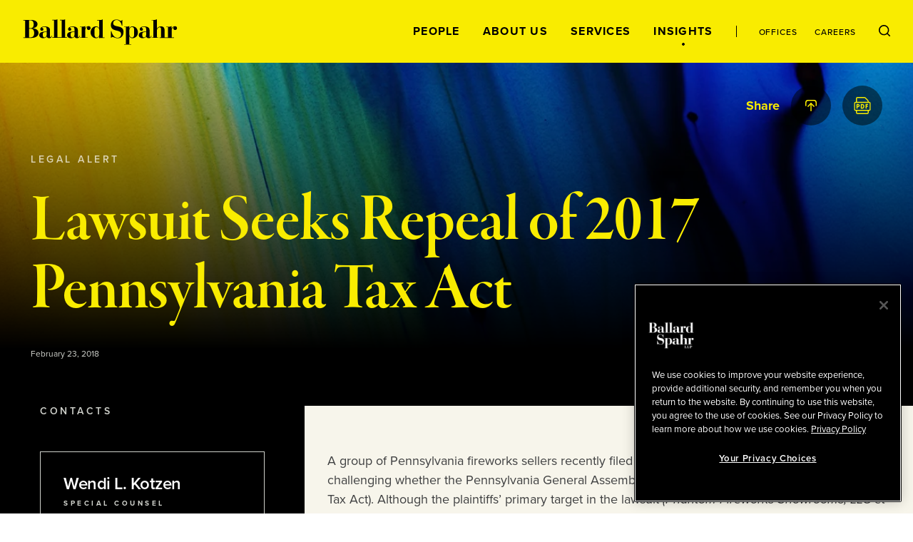

--- FILE ---
content_type: application/javascript; charset=UTF-8
request_url: https://www.ballardspahr.com/_nuxt/26fb42c.js
body_size: 85508
content:
(window.webpackJsonp=window.webpackJsonp||[]).push([[1],[,,,,,,,,,,,,,,,,function(e,t,r){"use strict";r.d(t,"k",(function(){return y})),r.d(t,"m",(function(){return w})),r.d(t,"l",(function(){return x})),r.d(t,"e",(function(){return O})),r.d(t,"b",(function(){return C})),r.d(t,"s",(function(){return S})),r.d(t,"g",(function(){return j})),r.d(t,"h",(function(){return k})),r.d(t,"d",(function(){return I})),r.d(t,"r",(function(){return P})),r.d(t,"j",(function(){return T})),r.d(t,"t",(function(){return F})),r.d(t,"o",(function(){return E})),r.d(t,"q",(function(){return D})),r.d(t,"f",(function(){return R})),r.d(t,"c",(function(){return $})),r.d(t,"i",(function(){return H})),r.d(t,"p",(function(){return A})),r.d(t,"a",(function(){return U})),r.d(t,"u",(function(){return K})),r.d(t,"n",(function(){return Z}));var n=r(39),o=r(36),l=r(2),c=r(28),d=(r(84),r(15),r(8),r(124),r(125),r(6),r(38),r(50),r(42),r(49),r(68),r(127),r(128),r(11),r(12),r(9),r(10),r(5),r(260),r(40),r(71),r(107),r(64),r(261),r(69),r(151),r(113),r(65),r(14)),f=r(73);function h(e,t){var r=Object.keys(e);if(Object.getOwnPropertySymbols){var n=Object.getOwnPropertySymbols(e);t&&(n=n.filter((function(t){return Object.getOwnPropertyDescriptor(e,t).enumerable}))),r.push.apply(r,n)}return r}function m(e){for(var t=1;t<arguments.length;t++){var r=null!=arguments[t]?arguments[t]:{};t%2?h(Object(r),!0).forEach((function(t){Object(l.a)(e,t,r[t])})):Object.getOwnPropertyDescriptors?Object.defineProperties(e,Object.getOwnPropertyDescriptors(r)):h(Object(r)).forEach((function(t){Object.defineProperty(e,t,Object.getOwnPropertyDescriptor(r,t))}))}return e}function _(e,t){var r="undefined"!=typeof Symbol&&e[Symbol.iterator]||e["@@iterator"];if(!r){if(Array.isArray(e)||(r=function(e,a){if(e){if("string"==typeof e)return v(e,a);var t={}.toString.call(e).slice(8,-1);return"Object"===t&&e.constructor&&(t=e.constructor.name),"Map"===t||"Set"===t?Array.from(e):"Arguments"===t||/^(?:Ui|I)nt(?:8|16|32)(?:Clamped)?Array$/.test(t)?v(e,a):void 0}}(e))||t&&e&&"number"==typeof e.length){r&&(e=r);var n=0,o=function(){};return{s:o,n:function(){return n>=e.length?{done:!0}:{done:!1,value:e[n++]}},e:function(e){throw e},f:o}}throw new TypeError("Invalid attempt to iterate non-iterable instance.\nIn order to be iterable, non-array objects must have a [Symbol.iterator]() method.")}var l,a=!0,u=!1;return{s:function(){r=r.call(e)},n:function(){var e=r.next();return a=e.done,e},e:function(e){u=!0,l=e},f:function(){try{a||null==r.return||r.return()}finally{if(u)throw l}}}}function v(e,a){(null==a||a>e.length)&&(a=e.length);for(var t=0,r=Array(a);t<a;t++)r[t]=e[t];return r}function y(e){d.a.config.errorHandler&&d.a.config.errorHandler(e)}function w(e){return e.then((function(e){return e.default||e}))}function x(e){return e.$options&&"function"==typeof e.$options.fetch&&!e.$options.fetch.length}function O(e){var t,r=arguments.length>1&&void 0!==arguments[1]?arguments[1]:[],n=_(e.$children||[]);try{for(n.s();!(t=n.n()).done;){var o=t.value;o.$fetch&&r.push(o),o.$children&&O(o,r)}}catch(e){n.e(e)}finally{n.f()}return r}function C(e,t){if(t||!e.options.__hasNuxtData){var r=e.options._originDataFn||e.options.data||function(){return{}};e.options._originDataFn=r,e.options.data=function(){var data=r.call(this,this);return this.$ssrContext&&(t=this.$ssrContext.asyncData[e.cid]),m(m({},data),t)},e.options.__hasNuxtData=!0,e._Ctor&&e._Ctor.options&&(e._Ctor.options.data=e.options.data)}}function S(e){return e.options&&e._Ctor===e||(e.options?(e._Ctor=e,e.extendOptions=e.options):(e=d.a.extend(e))._Ctor=e,!e.options.name&&e.options.__file&&(e.options.name=e.options.__file)),e}function j(e){var t=arguments.length>1&&void 0!==arguments[1]&&arguments[1],r=arguments.length>2&&void 0!==arguments[2]?arguments[2]:"components";return Array.prototype.concat.apply([],e.matched.map((function(e,n){return Object.keys(e[r]).map((function(o){return t&&t.push(n),e[r][o]}))})))}function k(e){return j(e,arguments.length>1&&void 0!==arguments[1]&&arguments[1],"instances")}function I(e,t){return Array.prototype.concat.apply([],e.matched.map((function(e,r){return Object.keys(e.components).reduce((function(n,o){return e.components[o]?n.push(t(e.components[o],e.instances[o],e,o,r)):delete e.components[o],n}),[])})))}function P(e,t){return Promise.all(I(e,function(){var e=Object(o.a)(regeneratorRuntime.mark((function e(r,n,o,l){var c,d;return regeneratorRuntime.wrap((function(e){for(;;)switch(e.prev=e.next){case 0:if("function"!=typeof r||r.options){e.next=11;break}return e.prev=1,e.next=4,r();case 4:r=e.sent,e.next=11;break;case 7:if(e.prev=7,e.t0=e.catch(1),e.t0&&"ChunkLoadError"===e.t0.name&&"undefined"!=typeof window&&window.sessionStorage){c=Date.now();try{(!(d=parseInt(window.sessionStorage.getItem("nuxt-reload")))||d+6e4<c)&&(window.sessionStorage.setItem("nuxt-reload",c),window.location.reload(!0))}catch(e){}}throw e.t0;case 11:return o.components[l]=r=S(r),e.abrupt("return","function"==typeof t?t(r,n,o,l):r);case 13:case"end":return e.stop()}}),e,null,[[1,7]])})));return function(t,r,n,o){return e.apply(this,arguments)}}()))}function T(e){return L.apply(this,arguments)}function L(){return(L=Object(o.a)(regeneratorRuntime.mark((function e(t){return regeneratorRuntime.wrap((function(e){for(;;)switch(e.prev=e.next){case 0:if(t){e.next=2;break}return e.abrupt("return");case 2:return e.next=4,P(t);case 4:return e.abrupt("return",m(m({},t),{},{meta:j(t).map((function(e,r){return m(m({},e.options.meta),(t.matched[r]||{}).meta)}))}));case 5:case"end":return e.stop()}}),e)})))).apply(this,arguments)}function F(e,t){return M.apply(this,arguments)}function M(){return(M=Object(o.a)(regeneratorRuntime.mark((function e(t,r){var o,l,d,h;return regeneratorRuntime.wrap((function(e){for(;;)switch(e.prev=e.next){case 0:return t.context||(t.context={isStatic:!1,isDev:!1,isHMR:!1,app:t,store:t.store,payload:r.payload,error:r.error,base:t.router.options.base,env:{}},r.req&&(t.context.req=r.req),r.res&&(t.context.res=r.res),r.ssrContext&&(t.context.ssrContext=r.ssrContext),t.context.redirect=function(e,path,r){if(e){t.context._redirected=!0;var o=Object(n.a)(path);if("number"==typeof e||"undefined"!==o&&"object"!==o||(r=path||{},path=e,o=Object(n.a)(path),e=302),"object"===o&&(path=t.router.resolve(path).route.fullPath),!/(^[.]{1,2}\/)|(^\/(?!\/))/.test(path))throw path=Object(f.d)(path,r),window.location.assign(path),new Error("ERR_REDIRECT");t.context.next({path:path,query:r,status:e})}},t.context.nuxtState=window.__NUXT__),e.next=3,Promise.all([T(r.route),T(r.from)]);case 3:o=e.sent,l=Object(c.a)(o,2),d=l[0],h=l[1],r.route&&(t.context.route=d),r.from&&(t.context.from=h),r.error&&(t.context.error=r.error),t.context.next=r.next,t.context._redirected=!1,t.context._errored=!1,t.context.isHMR=!1,t.context.params=t.context.route.params||{},t.context.query=t.context.route.query||{};case 16:case"end":return e.stop()}}),e)})))).apply(this,arguments)}function E(e,t,r){return!e.length||t._redirected||t._errored||r&&r.aborted?Promise.resolve():D(e[0],t).then((function(){return E(e.slice(1),t,r)}))}function D(e,t){var r;return(r=2===e.length?new Promise((function(r){e(t,(function(e,data){e&&t.error(e),r(data=data||{})}))})):e(t))&&r instanceof Promise&&"function"==typeof r.then?r:Promise.resolve(r)}function R(base,e){if("hash"===e)return window.location.hash.replace(/^#\//,"");base=decodeURI(base).slice(0,-1);var path=decodeURI(window.location.pathname);base&&path.startsWith(base)&&(path=path.slice(base.length));var t=(path||"/")+window.location.search+window.location.hash;return Object(f.c)(t)}function $(e,t){return function(e,t){for(var r=new Array(e.length),i=0;i<e.length;i++)"object"===Object(n.a)(e[i])&&(r[i]=new RegExp("^(?:"+e[i].pattern+")$",W(t)));return function(t,n){for(var path="",data=t||{},o=(n||{}).pretty?G:encodeURIComponent,l=0;l<e.length;l++){var c=e[l];if("string"!=typeof c){var d=data[c.name||"pathMatch"],f=void 0;if(null==d){if(c.optional){c.partial&&(path+=c.prefix);continue}throw new TypeError('Expected "'+c.name+'" to be defined')}if(Array.isArray(d)){if(!c.repeat)throw new TypeError('Expected "'+c.name+'" to not repeat, but received `'+JSON.stringify(d)+"`");if(0===d.length){if(c.optional)continue;throw new TypeError('Expected "'+c.name+'" to not be empty')}for(var h=0;h<d.length;h++){if(f=o(d[h]),!r[l].test(f))throw new TypeError('Expected all "'+c.name+'" to match "'+c.pattern+'", but received `'+JSON.stringify(f)+"`");path+=(0===h?c.prefix:c.delimiter)+f}}else{if(f=c.asterisk?z(d):o(d),!r[l].test(f))throw new TypeError('Expected "'+c.name+'" to match "'+c.pattern+'", but received "'+f+'"');path+=c.prefix+f}}else path+=c}return path}}(function(e,t){var r,n=[],o=0,l=0,path="",c=t&&t.delimiter||"/";for(;null!=(r=N.exec(e));){var d=r[0],f=r[1],h=r.index;if(path+=e.slice(l,h),l=h+d.length,f)path+=f[1];else{var m=e[l],_=r[2],v=r[3],y=r[4],w=r[5],x=r[6],O=r[7];path&&(n.push(path),path="");var C=null!=_&&null!=m&&m!==_,S="+"===x||"*"===x,j="?"===x||"*"===x,k=r[2]||c,pattern=y||w;n.push({name:v||o++,prefix:_||"",delimiter:k,optional:j,repeat:S,partial:C,asterisk:Boolean(O),pattern:pattern?V(pattern):O?".*":"[^"+B(k)+"]+?"})}}l<e.length&&(path+=e.substr(l));path&&n.push(path);return n}(e,t),t)}function H(e,t){var r={},n=m(m({},e),t);for(var o in n)String(e[o])!==String(t[o])&&(r[o]=!0);return r}function A(e){var t;if(e.message||"string"==typeof e)t=e.message||e;else try{t=JSON.stringify(e,null,2)}catch(r){t="[".concat(e.constructor.name,"]")}return m(m({},e),{},{message:t,statusCode:e.statusCode||e.status||e.response&&e.response.status||500})}window.onNuxtReadyCbs=[],window.onNuxtReady=function(e){window.onNuxtReadyCbs.push(e)};var N=new RegExp(["(\\\\.)","([\\/.])?(?:(?:\\:(\\w+)(?:\\(((?:\\\\.|[^\\\\()])+)\\))?|\\(((?:\\\\.|[^\\\\()])+)\\))([+*?])?|(\\*))"].join("|"),"g");function G(e,t){var r=t?/[?#]/g:/[/?#]/g;return encodeURI(e).replace(r,(function(e){return"%"+e.charCodeAt(0).toString(16).toUpperCase()}))}function z(e){return G(e,!0)}function B(e){return e.replace(/([.+*?=^!:${}()[\]|/\\])/g,"\\$1")}function V(e){return e.replace(/([=!:$/()])/g,"\\$1")}function W(e){return e&&e.sensitive?"":"i"}function U(e,t,r){e.$options[t]||(e.$options[t]=[]),e.$options[t].includes(r)||e.$options[t].push(r)}var K=f.b,Z=(f.e,f.a)},,,,,,,,,,,,,,function(e,t,r){"use strict";var n=r(59).Placeholder,o=r(0),component=Object(o.a)(n,undefined,undefined,!1,null,null,null);t.a=component.exports},,function(e,t,r){"use strict";r.d(t,"i",(function(){return d})),r.d(t,"a",(function(){return f})),r.d(t,"c",(function(){return h})),r.d(t,"e",(function(){return _})),r.d(t,"d",(function(){return v})),r.d(t,"f",(function(){return y})),r.d(t,"g",(function(){return w})),r.d(t,"h",(function(){return x})),r.d(t,"b",(function(){return C}));r(15);var n=r(426),o=r(949),l=r(425),c=r(948),d=function(e){if(!(e&&Date.parse(e)))return!1;var t=Object(n.a)(new Date(e),"yyyy");return Boolean(t)&&"0001"!==t},f=function(e){var t=arguments.length>1&&void 0!==arguments[1]?arguments[1]:"MMMM d, yyyy";return d(e)?Object(n.a)(new Date(e),t):""},h=f,m=function(e){return f(e,"MMMM d, yyyy h:mm a")},_=function(e){return f(e,"MMMM")},v=function(e){return f(e,"d")},y=function(e){return f(e,"yyyy")},w=function(e){return"midnight"===f(e,"bbbb")},x=function(e,t){var r=d(e),n=d(t);return!(!r&&!n)&&(!!(r&&!n||!r&&n)||Object(o.a)(new Date(e),new Date(t)))},O=function(e,t){var r=d(e),n=d(t);if(r&&n)return w(e)?h(e):"".concat(m(e)," - ").concat(function(e){return f(e,"h:mm")}(t)," ").concat(function(e){return f(e,"a")}(t));var o=r?e:t;return w(o)?h(o):m(o)},C=function(e,t){return!d(e)&&!d(t)?"":x(e,t)?O(e,t):function(e,t){var r=d(e),n=d(t);if(!r||!n)return!1;e=new Date(e),t=new Date(t),Object(l.a)(e,t)&&Object(c.a)(e,t)}(e,t)?function(e,t){var r=w(e);return f(e,r?"MMMM d - ":"MMMM d h:mm a - ")+f(t,r?"d":"MMMM d")+(w(t)?f(t,", yyyy"):f(t," h:mm a, yyyy"))}(e,t):Object(l.a)(new Date(e),new Date(t))?function(e,t){return(w(e)?f(e,"MMMM d - "):f(e,"MMMM d h:mm a - "))+(w(t)?f(t,"MMMM d, yyyy"):f(t,"MMMM d h:mm a, yyyy"))}(e,t):function(e,t){return(w(e)?f(e,"MMMM d, yyyy - "):f(e,"MMMM d, yyyy h:mm a - "))+(w(t)?f(t,"MMMM d, yyyy"):f(t,"MMMM d, yyyy h:mm a"))}(e,t)}},,,,,,,,,,,,,,,,,,,,,,,,,,,,,,,,,,,,,,,,,,function(e,t,r){"use strict";r.d(t,"b",(function(){return fs})),r.d(t,"a",(function(){return M}));r(8),r(6),r(11),r(12),r(10),r(9);var n=r(36),o=r(2),l=(r(84),r(42),r(68),r(5),r(40),r(69),r(47),r(14)),c=r(7),d=r(417),f=r(214),h=r.n(f),m=r(112),_=r.n(m),v=(r(64),r(65),r(215)),y=r(73),w=r(16);r(15),r(49),r(72),r(113);function x(e,t){var r=Object.keys(e);if(Object.getOwnPropertySymbols){var n=Object.getOwnPropertySymbols(e);t&&(n=n.filter((function(t){return Object.getOwnPropertyDescriptor(e,t).enumerable}))),r.push.apply(r,n)}return r}function O(e){for(var t=1;t<arguments.length;t++){var r=null!=arguments[t]?arguments[t]:{};t%2?x(Object(r),!0).forEach((function(t){Object(o.a)(e,t,r[t])})):Object.getOwnPropertyDescriptors?Object.defineProperties(e,Object.getOwnPropertyDescriptors(r)):x(Object(r)).forEach((function(t){Object.defineProperty(e,t,Object.getOwnPropertyDescriptor(r,t))}))}return e}var C=function(){};l.a.use(v.a);var S={mode:"history",base:"/",linkActiveClass:"nuxt-link-active",linkExactActiveClass:"nuxt-link-exact-active",scrollBehavior:function(e,t,r){var n={x:0,y:0};if(r)return r;if(e.hash){var o=function(){var e=arguments.length>0&&void 0!==arguments[0]?arguments[0]:"";if(!e)return null;var t=e.startsWith("#")?e.slice(1):e,r='a[name="'.concat(t,'"]'),n=Boolean(Number(t[0]))?r:"#".concat(t,", ").concat(r);try{return document.querySelector(n)}catch(e){return console.log("Error in router.scrollBehavior.js",e),null}}(e.hash);if(!o)return n;var l=document.querySelector(".GlobalNavigation__container").clientHeight,c=o.getBoundingClientRect().top;if(!(0!==c))return;var d={x:0,y:c+window.pageYOffset-l-50,behavior:"smooth"};return new Promise((function(e){setTimeout((function(){return e(d)}),200)}))}return n},routes:[{path:"/pdf/services/*",component:function(){return Object(w.m)(Promise.all([r.e(0),r.e(6)]).then(r.bind(null,993)))},name:"pdf-services-all"},{path:"/pdf/people/*",component:function(){return Object(w.m)(Promise.all([r.e(0),r.e(5)]).then(r.bind(null,994)))},name:"pdf-people-all"},{path:"/pdf/insights/*",component:function(){return Object(w.m)(Promise.all([r.e(0),r.e(4)]).then(r.bind(null,995)))},name:"pdf-insights-all"},{path:"/*",component:function(){return Object(w.m)(r.e(3).then(r.bind(null,996)))},name:"all"}],fallback:!1};function j(e,t){var base=t._app&&t._app.basePath||S.base,r=new v.a(O(O({},S),{},{base:base})),n=r.push;r.push=function(e){var t=arguments.length>1&&void 0!==arguments[1]?arguments[1]:C,r=arguments.length>2?arguments[2]:void 0;return n.call(this,e,t,r)};var o=r.resolve.bind(r);return r.resolve=function(e,t,r){return"string"==typeof e&&(e=Object(y.c)(e)),o(e,t,r)},r}var k={name:"NuxtChild",functional:!0,props:{nuxtChildKey:{type:String,default:""},keepAlive:Boolean,keepAliveProps:{type:Object,default:void 0}},render:function(e,t){var r=t.parent,data=t.data,n=t.props,o=r.$createElement;data.nuxtChild=!0;for(var l=r,c=r.$nuxt.nuxt.transitions,d=r.$nuxt.nuxt.defaultTransition,f=0;r;)r.$vnode&&r.$vnode.data.nuxtChild&&f++,r=r.$parent;data.nuxtChildDepth=f;var h=c[f]||d,m={};I.forEach((function(e){void 0!==h[e]&&(m[e]=h[e])}));var _={};P.forEach((function(e){"function"==typeof h[e]&&(_[e]=h[e].bind(l))}));var v=_.beforeEnter;if(_.beforeEnter=function(e){if(window.$nuxt.$nextTick((function(){window.$nuxt.$emit("triggerScroll")})),v)return v.call(l,e)},!1===h.css){var y=_.leave;(!y||y.length<2)&&(_.leave=function(e,t){y&&y.call(l,e),l.$nextTick(t)})}var w=o("routerView",data);return n.keepAlive&&(w=o("keep-alive",{props:n.keepAliveProps},[w])),o("transition",{props:m,on:_},[w])}},I=["name","mode","appear","css","type","duration","enterClass","leaveClass","appearClass","enterActiveClass","enterActiveClass","leaveActiveClass","appearActiveClass","enterToClass","leaveToClass","appearToClass"],P=["beforeEnter","enter","afterEnter","enterCancelled","beforeLeave","leave","afterLeave","leaveCancelled","beforeAppear","appear","afterAppear","appearCancelled"],head=r(269),T=r(30),L={components:{ScPlaceholder:T.a},mixins:[head.a],props:{error:{type:Object,default:void 0}},computed:{sitecore:function(){var e=this.$_get(this.error,"pageData.sitecore");if(e)return e;return{route:{placeholders:{head:[{fields:{Title:"Ballard Spahr",Robots:"noindex, nofollow"}}],content:[{componentName:"InteriorPageHeader",fields:{PageTitle:{value:"Something Happened"},PageDescription:{value:"Please try again later"}}}]}}}}}},F=r(0),M=Object(F.a)(L,(function(){var e=this,t=e._self._c;return t("div",{staticClass:"ErrorLayout"},[t("ScPlaceholder",{key:e.$route.path,attrs:{name:"content",rendering:e.sitecore.route}})],1)}),[],!1,null,null,null).exports,E=r(28),D=(r(71),{name:"Nuxt",components:{NuxtChild:k,NuxtError:M},props:{nuxtChildKey:{type:String,default:void 0},keepAlive:Boolean,keepAliveProps:{type:Object,default:void 0},name:{type:String,default:"default"}},errorCaptured:function(e){this.displayingNuxtError&&(this.errorFromNuxtError=e,this.$forceUpdate())},computed:{routerViewKey:function(){if(void 0!==this.nuxtChildKey||this.$route.matched.length>1)return this.nuxtChildKey||Object(w.c)(this.$route.matched[0].path)(this.$route.params);var e=Object(E.a)(this.$route.matched,1)[0];if(!e)return this.$route.path;var t=e.components.default;if(t&&t.options){var r=t.options;if(r.key)return"function"==typeof r.key?r.key(this.$route):r.key}return/\/$/.test(e.path)?this.$route.path:this.$route.path.replace(/\/$/,"")}},beforeCreate:function(){l.a.util.defineReactive(this,"nuxt",this.$root.$options.nuxt)},render:function(e){var t=this;return this.nuxt.err&&this.nuxt.errPageReady?this.errorFromNuxtError?(this.$nextTick((function(){return t.errorFromNuxtError=!1})),e("div",{},[e("h2","An error occurred while showing the error page"),e("p","Unfortunately an error occurred and while showing the error page another error occurred"),e("p","Error details: ".concat(this.errorFromNuxtError.toString())),e("nuxt-link",{props:{to:"/"}},"Go back to home")])):(this.displayingNuxtError=!0,this.$nextTick((function(){return t.displayingNuxtError=!1})),e(M,{props:{error:this.nuxt.err}})):e("NuxtChild",{key:this.routerViewKey,props:this.$props})}}),R=(r(124),r(125),r(127),{name:"NuxtLoading",data:function(){return{percent:0,show:!1,canSucceed:!0,reversed:!1,skipTimerCount:0,rtl:!1,throttle:200,duration:5e3,continuous:!1}},computed:{left:function(){return!(!this.continuous&&!this.rtl)&&(this.rtl?this.reversed?"0px":"auto":this.reversed?"auto":"0px")}},beforeDestroy:function(){this.clear()},methods:{clear:function(){clearInterval(this._timer),clearTimeout(this._throttle),clearTimeout(this._hide),this._timer=null},start:function(){var e=this;return this.clear(),this.percent=0,this.reversed=!1,this.skipTimerCount=0,this.canSucceed=!0,this.throttle?this._throttle=setTimeout((function(){return e.startTimer()}),this.throttle):this.startTimer(),this},set:function(e){return this.show=!0,this.canSucceed=!0,this.percent=Math.min(100,Math.max(0,Math.floor(e))),this},get:function(){return this.percent},increase:function(e){return this.percent=Math.min(100,Math.floor(this.percent+e)),this},decrease:function(e){return this.percent=Math.max(0,Math.floor(this.percent-e)),this},pause:function(){return clearInterval(this._timer),this},resume:function(){return this.startTimer(),this},finish:function(){return this.percent=this.reversed?0:100,this.hide(),this},hide:function(){var e=this;return this.clear(),this._hide=setTimeout((function(){e.show=!1,e.$nextTick((function(){e.percent=0,e.reversed=!1}))}),500),this},fail:function(e){return this.canSucceed=!1,this},startTimer:function(){var e=this;this.show||(this.show=!0),void 0===this._cut&&(this._cut=1e4/Math.floor(this.duration)),this._timer=setInterval((function(){e.skipTimerCount>0?e.skipTimerCount--:(e.reversed?e.decrease(e._cut):e.increase(e._cut),e.continuous&&(e.percent>=100||e.percent<=0)&&(e.skipTimerCount=1,e.reversed=!e.reversed))}),100)}},render:function(e){var t=e(!1);return this.show&&(t=e("div",{staticClass:"nuxt-progress",class:{"nuxt-progress-notransition":this.skipTimerCount>0,"nuxt-progress-failed":!this.canSucceed},style:{width:this.percent+"%",left:this.left}})),t}}),$=(r(519),Object(F.a)(R,undefined,undefined,!1,null,null,null).exports);r(521),r(38);function H(e,t){var r=Object.keys(e);if(Object.getOwnPropertySymbols){var n=Object.getOwnPropertySymbols(e);t&&(n=n.filter((function(t){return Object.getOwnPropertyDescriptor(e,t).enumerable}))),r.push.apply(r,n)}return r}function A(e){for(var t=1;t<arguments.length;t++){var r=null!=arguments[t]?arguments[t]:{};t%2?H(Object(r),!0).forEach((function(t){Object(o.a)(e,t,r[t])})):Object.getOwnPropertyDescriptors?Object.defineProperties(e,Object.getOwnPropertyDescriptors(r)):H(Object(r)).forEach((function(t){Object.defineProperty(e,t,Object.getOwnPropertyDescriptor(r,t))}))}return e}var N={components:{ScPlaceholder:T.a},computed:A(A(A({},Object(c.d)(["templateName","headerPlaceholder","footerPlaceholder"])),Object(c.b)(["isHomepageTemplate"])),{},{bgTheme:function(){return["GeneralContent"].includes(this.templateName)?"light":"dark"}})},G=(r(523),r(525),r(527),Object(F.a)(N,(function(){var e=this,t=e._self._c;return t("div",{class:["DefaultLayout",{"DefaultLayout--is-homepage":e.isHomepageTemplate}],attrs:{id:e.$_isEE||e.$_isPreview?"experience-editor":""}},[t("nav",[t("a",{staticClass:"DefaultLayout__skip",attrs:{href:"".concat(e.$route.fullPath,"#main-content")}},[e._v("\n      Skip to Content\n    ")])]),e._v(" "),t("div",{class:["DefaultLayout__wrapper--bg-".concat(e.bgTheme),{DefaultLayout__wrapper:!e.isHomepageTemplate,"DefaultLayout__homepage-wrapper":e.isHomepageTemplate}]},[t("ScPlaceholder",{staticClass:"DefaultLayout__nav",attrs:{rendering:{placeholders:{header:e.headerPlaceholder}},name:"header"}}),e._v(" "),t("main",{class:["DefaultLayout__main-content",{"DefaultLayout__main-content--is-homepage":e.isHomepageTemplate}],attrs:{id:"main-content"}},[t("nuxt")],1)],1),e._v(" "),t("ScPlaceholder",{staticClass:"DefaultLayout__footer",attrs:{rendering:{placeholders:{footer:e.footerPlaceholder}},name:"footer"}})],1)}),[],!1,null,null,null).exports),z={data:function(){return{browserWidth:612,topMargin:.35,sideMargin:.35,bottomMargin:.5,innerPadding:parseFloat(this.$style.innerPadding)}},computed:{width:function(){return 8.5-2*this.sideMargin},bodyHeight:function(){return 11-this.topMargin-this.bottomMargin-2*this.innerPadding}}},B=(r(529),r(216));var V=Object(F.a)(z,(function(){var e=this,t=e._self._c;return t("div",{staticClass:"pdfLayout"},[t("pdf:options",{attrs:{topdown:"true",units:"inches",addgrid:"false",addlinks:"false"}}),e._v(" "),t("pdf:header",{attrs:{x:e.sideMargin,y:e.topMargin,width:e.width,height:e.innerPadding,browserwidth:e.browserWidth,startatpage:"1"}},[t("div",{staticClass:"pdfLayout__header"})]),e._v(" "),t("pdf:body",{attrs:{x:e.sideMargin,y:e.topMargin+e.innerPadding,width:e.width,height:e.bodyHeight,browserwidth:e.browserWidth,startatpage:"1"}},[t("div",{staticClass:"pdfLayout__body"},[t("nuxt")],1)]),e._v(" "),t("pdf:footer",{attrs:{x:e.sideMargin,y:11-e.bottomMargin-e.innerPadding,width:e.width,height:2*e.innerPadding,browserwidth:e.browserWidth,startatpage:"1"}},[t("div",{staticClass:"pdfLayout__footer"},[t("div",{staticClass:"pdfLayout__footer-border"}),e._v(" "),t("a",{staticClass:"pdfLayout__footer-link",attrs:{href:"https://www.ballardspahr.com"},domProps:{textContent:e._s("ballardspahr.com")}}),e._v(" "),t("span",[t("pdf:PageNumber"),e._v(" of "),t("pdf:PageCount")],1)])])],1)}),[],!1,(function(e){this.$style=B.default.locals||B.default}),null,null).exports;function W(e,t){var r="undefined"!=typeof Symbol&&e[Symbol.iterator]||e["@@iterator"];if(!r){if(Array.isArray(e)||(r=function(e,a){if(e){if("string"==typeof e)return U(e,a);var t={}.toString.call(e).slice(8,-1);return"Object"===t&&e.constructor&&(t=e.constructor.name),"Map"===t||"Set"===t?Array.from(e):"Arguments"===t||/^(?:Ui|I)nt(?:8|16|32)(?:Clamped)?Array$/.test(t)?U(e,a):void 0}}(e))||t&&e&&"number"==typeof e.length){r&&(e=r);var n=0,o=function(){};return{s:o,n:function(){return n>=e.length?{done:!0}:{done:!1,value:e[n++]}},e:function(e){throw e},f:o}}throw new TypeError("Invalid attempt to iterate non-iterable instance.\nIn order to be iterable, non-array objects must have a [Symbol.iterator]() method.")}var l,a=!0,u=!1;return{s:function(){r=r.call(e)},n:function(){var e=r.next();return a=e.done,e},e:function(e){u=!0,l=e},f:function(){try{a||null==r.return||r.return()}finally{if(u)throw l}}}}function U(e,a){(null==a||a>e.length)&&(a=e.length);for(var t=0,r=Array(a);t<a;t++)r[t]=e[t];return r}var K={_default:Object(w.s)(G),_pdf:Object(w.s)(V)},Z={render:function(e,t){var r=e("NuxtLoading",{ref:"loading"}),n=e(this.layout||"nuxt"),o=e("div",{domProps:{id:"__layout"},key:this.layoutName},[n]),l=e("transition",{props:{name:"layout",mode:"out-in"},on:{beforeEnter:function(e){window.$nuxt.$nextTick((function(){window.$nuxt.$emit("triggerScroll")}))}}},[o]);return e("div",{domProps:{id:"__nuxt"}},[r,l])},data:function(){return{isOnline:!0,layout:null,layoutName:"",nbFetching:0}},beforeCreate:function(){l.a.util.defineReactive(this,"nuxt",this.$options.nuxt)},created:function(){this.$root.$options.$nuxt=this,window.$nuxt=this,this.refreshOnlineStatus(),window.addEventListener("online",this.refreshOnlineStatus),window.addEventListener("offline",this.refreshOnlineStatus),this.error=this.nuxt.error,this.context=this.$options.context},mounted:function(){var e=this;return Object(n.a)(regeneratorRuntime.mark((function t(){return regeneratorRuntime.wrap((function(t){for(;;)switch(t.prev=t.next){case 0:e.$loading=e.$refs.loading;case 1:case"end":return t.stop()}}),t)})))()},watch:{"nuxt.err":"errorChanged"},computed:{isOffline:function(){return!this.isOnline},isFetching:function(){return this.nbFetching>0}},methods:{refreshOnlineStatus:function(){void 0===window.navigator.onLine?this.isOnline=!0:this.isOnline=window.navigator.onLine},refresh:function(){var e=this;return Object(n.a)(regeneratorRuntime.mark((function t(){var r,o;return regeneratorRuntime.wrap((function(t){for(;;)switch(t.prev=t.next){case 0:if((r=Object(w.h)(e.$route)).length){t.next=3;break}return t.abrupt("return");case 3:return e.$loading.start(),o=r.map(function(){var t=Object(n.a)(regeneratorRuntime.mark((function t(r){var p,n,o,component;return regeneratorRuntime.wrap((function(t){for(;;)switch(t.prev=t.next){case 0:return p=[],r.$options.fetch&&r.$options.fetch.length&&p.push(Object(w.q)(r.$options.fetch,e.context)),r.$options.asyncData&&p.push(Object(w.q)(r.$options.asyncData,e.context).then((function(e){for(var t in e)l.a.set(r.$data,t,e[t])}))),t.next=5,Promise.all(p);case 5:p=[],r.$fetch&&p.push(r.$fetch()),n=W(Object(w.e)(r.$vnode.componentInstance));try{for(n.s();!(o=n.n()).done;)component=o.value,p.push(component.$fetch())}catch(e){n.e(e)}finally{n.f()}return t.abrupt("return",Promise.all(p));case 10:case"end":return t.stop()}}),t)})));return function(e){return t.apply(this,arguments)}}()),t.prev=5,t.next=8,Promise.all(o);case 8:t.next=15;break;case 10:t.prev=10,t.t0=t.catch(5),e.$loading.fail(t.t0),Object(w.k)(t.t0),e.error(t.t0);case 15:e.$loading.finish();case 16:case"end":return t.stop()}}),t,null,[[5,10]])})))()},errorChanged:function(){if(this.nuxt.err){this.$loading&&(this.$loading.fail&&this.$loading.fail(this.nuxt.err),this.$loading.finish&&this.$loading.finish());var e=(M.options||M).layout;"function"==typeof e&&(e=e(this.context)),this.nuxt.errPageReady=!0,this.setLayout(e)}},setLayout:function(e){return e&&K["_"+e]||(e="default"),this.layoutName=e,this.layout=K["_"+e],this.layout},loadLayout:function(e){return e&&K["_"+e]||(e="default"),Promise.resolve(K["_"+e])}},components:{NuxtLoading:$}};l.a.use(c.a);var Q={};(Q=function(e,t){if((e=e.default||e).commit)throw new Error("[nuxt] ".concat(t," should export a method that returns a Vuex instance."));return"function"!=typeof e&&(e=Object.assign({},e)),function(e,t){if(e.state&&"function"!=typeof e.state){console.warn("'state' should be a method that returns an object in ".concat(t));var r=Object.assign({},e.state);e=Object.assign({},e,{state:function(){return r}})}return e}(e,t)}(r(532),"store/index.js")).modules=Q.modules||{};var J=Q instanceof Function?Q:function(){return new c.a.Store(Object.assign({strict:!1},Q))};var Y=r(39),X=r(419);function ee(e){var t=e.icon;return function(e){var t=r(578)("./"+e+".svg");return"string"==typeof t?t:"object"===Object(Y.a)(t)&&"string"==typeof t.default?t.default:""}(e.sprite)+"#i-".concat(t.toLowerCase().replace(/\.svg$/,"").replace(/[^a-z0-9-]/g,"-"))}var te={name:"SvgIcon",functional:!0,props:{name:{type:String,required:!0},title:{type:String,default:null},desc:{type:String,default:null},viewBox:{type:String,default:null,validator:function(e){return e.split(" ").every((function(e){return!isNaN(parseInt(e))}))}}},render:function(e,t){var r=t.props,data=t.data,n=function(e){var t=e.split("/"),r=Object(E.a)(t,2),n=r[0],o=r[1];return o||(o=n,n="icons"),{icon:o,sprite:n}}(r.name),o=ee(n),use=e("use",{attrs:{href:o,"xlink:href":o}}),title=r.title?e("title",r.title):null,desc=r.desc?e("desc",r.desc):null,l={class:"svg-icon sprite-"+n.sprite,attrs:{xmlns:"http://www.w3.org/2000/svg",viewBox:r.viewBox}};return e("svg",Object(X.a)(data,l),[title,desc,use].filter(Boolean))}};l.a.component(te.name,te);var re=r(420);r.n(re)()();var ne=r(67),ie=r.n(ne);l.a.mixin({computed:{$_isEE:function(){return this.$store.state.isExperienceEditor},$_isPreview:function(){return this.$store.state.isPreview},$_hasContent:function(){return!1!==ie()(this.$props,"rendering.hasContent")}},methods:{$_get:function(e,path,t){return"string"==typeof e&&"string"!==path?ie()(this,e)||t:ie()(e,path)||t},$_hasItems:function(e){return"string"==typeof e?Boolean(ie()(this,"".concat(e,"[0]"))):Boolean(ie()(e,"[0]"))},$_hasItemsOrIsEE:function(){return this.$_hasItems.apply(this,arguments)||this.$_isEE},$_exists:function(e,path){return"string"==typeof e&&"string"!==path?Boolean(ie()(this,e)):Boolean(ie()(e,path))},$_existsOrIsEE:function(){return this.$_exists.apply(this,arguments)||this.$_isEE}}});var ae=r(59),oe=(r(580),r(582),r(583),r(584),r(585),r(586),r(587),r(589),r(590),r(591),r(592),r(593),r(594),r(595),r(217));function se(e,t){var r=Object.keys(e);if(Object.getOwnPropertySymbols){var n=Object.getOwnPropertySymbols(e);t&&(n=n.filter((function(t){return Object.getOwnPropertyDescriptor(e,t).enumerable}))),r.push.apply(r,n)}return r}function le(e){for(var t=1;t<arguments.length;t++){var r=null!=arguments[t]?arguments[t]:{};t%2?se(Object(r),!0).forEach((function(t){Object(o.a)(e,t,r[t])})):Object.getOwnPropertyDescriptors?Object.defineProperties(e,Object.getOwnPropertyDescriptors(r)):se(Object(r)).forEach((function(t){Object.defineProperty(e,t,Object.getOwnPropertyDescriptor(r,t))}))}return e}var ce={data:function(){return{resizeHandler:void 0}},computed:le({},Object(c.d)(["isHeaderMenuOpen"])),watch:{isHeaderMenuOpen:function(e){var t=document.querySelector(".GlobalNavigation__menu");this.$nextTick((function(){return e?Object(oe.a)(t):Object(oe.b)(t)}))}},mounted:function(){var e=this;this.resizeHandler=function(){e.isHeaderMenuOpen&&requestAnimationFrame((function(){return e.closeHeaderMenu()}))},window.addEventListener("resize",this.resizeHandler)},beforeDestroy:function(){window.removeEventListener("resize",this.resizeHandler)},methods:le(le({},Object(c.c)(["toggleHeaderMenu","closeHeaderMenu"])),{},{handleClick:function(){this.$el.blur(),this.toggleHeaderMenu()}})},ue=(r(596),Object(F.a)(ce,(function(){var e=this,t=e._self._c;return t("button",{class:["GlobalNavMenuButton",{"GlobalNavMenuButton--is-open":e.isHeaderMenuOpen}],attrs:{"aria-label":e.isHeaderMenuOpen?"Close Menu":"Open Menu",title:e.isHeaderMenuOpen?"Close Menu":"Open Menu"},on:{click:e.handleClick}},[t("span",{staticClass:"GlobalNavMenuButton__label"},[e._v("Menu")])])}),[],!1,null,null,null).exports),de={props:{direction:{type:String,default:"",validator:function(e){return!e||["up","down","left","right"].includes(e)}}}},pe=(r(598),Object(F.a)(de,(function(){var e=this;return(0,e._self._c)("transition",{attrs:{name:"TransitionFadeIn".concat(e.direction?"--".concat(e.direction):""),mode:"out-in"}},[e._t("default")],2)}),[],!1,null,null,null).exports),fe={props:{activeIcon:{type:String,default:""},iconOptions:{type:Array,default:function(){return[]}}},computed:{iconComponents:function(){return this.iconOptions.map((function(e){return r(288)("./".concat(e,".svg"))}))}}},he=(r(636),{components:{IconIE11:Object(F.a)(fe,(function(){var e=this,t=e._self._c;return e.$_hasItems(e.iconOptions)?t("div",{staticClass:"IconIE11"},[e._l(e.iconOptions,(function(r,n){return[t(e.iconComponents[n],{key:r,tag:"component",class:["IconIE11__icon",{"IconIE11__icon--is-active":r===e.activeIcon}],attrs:{name:r}})]}))],2):e._e()}),[],!1,null,null,null).exports},props:{name:{type:String,required:!0},iconOptions:{type:Array,default:void 0}},data:function(){return{isIE11:!1}},computed:{iconComponent:function(){return r(288)("./".concat(this.name,".svg"))}},mounted:function(){var e=window.navigator.userAgent;this.isIE11=-1!==e.indexOf("Trident/")}}),me=Object(F.a)(he,(function(){var e=this,t=e._self._c;return e.isIE11&&e.$_hasItems(e.iconOptions)?t("IconIE11",{staticClass:"Icon",attrs:{"icon-options":e.iconOptions,"active-icon":e.name}}):(e.$_isEE||e.$_isPreview)&&e.name?t(e.iconComponent,{tag:"component",staticClass:"Icon"}):e.name?t("svg-icon",{staticClass:"Icon",attrs:{name:e.name}}):e._e()}),[],!1,null,null,null).exports;function _e(e,t){var r=Object.keys(e);if(Object.getOwnPropertySymbols){var n=Object.getOwnPropertySymbols(e);t&&(n=n.filter((function(t){return Object.getOwnPropertyDescriptor(e,t).enumerable}))),r.push.apply(r,n)}return r}function ge(e){for(var t=1;t<arguments.length;t++){var r=null!=arguments[t]?arguments[t]:{};t%2?_e(Object(r),!0).forEach((function(t){Object(o.a)(e,t,r[t])})):Object.getOwnPropertyDescriptors?Object.defineProperties(e,Object.getOwnPropertyDescriptors(r)):_e(Object(r)).forEach((function(t){Object.defineProperty(e,t,Object.getOwnPropertyDescriptor(r,t))}))}return e}var be={components:{TransitionFadeIn:pe,Icon:me},data:function(){var e=this;return{searchInput:"",closeHandler:function(){e.isHeaderSearchOpen&&requestAnimationFrame((function(){return e.close()}))}}},computed:ge(ge(ge({},Object(c.b)(["getLabel"])),Object(c.d)(["isHeaderSearchOpen"])),{},{placeholder:function(){return this.getLabel("How can we help you today?")}}),watch:{isHeaderSearchOpen:function(e){e?(window.addEventListener("scroll",this.closeHandler),window.addEventListener("resize",this.closeHandler)):(window.removeEventListener("scroll",this.closeHandler),window.removeEventListener("resize",this.closeHandler))}},methods:ge(ge({},Object(c.c)(["openHeaderSearch","closeHeaderSearch"])),{},{close:function(){this.closeHeaderSearch(),this.searchInput=""},handleSubmit:function(){var e=this;this.isHeaderSearchOpen?(0===this.searchInput.length||this.$router.push({path:"/search",query:{Keyword:this.searchInput}}),this.close()):(this.openHeaderSearch(),setTimeout((function(){return e.$refs.input.focus()}),300))},handleBlur:function(e){if(e){var t=null===e.relatedTarget?document.activeElement:e.relatedTarget;this.$el.contains(t)||this.close()}}})},ve=(r(638),Object(F.a)(be,(function(){var e=this,t=e._self._c;return t("form",{staticClass:"GlobalNavDesktopSearch",on:{submit:function(t){return t.preventDefault(),e.handleSubmit.apply(null,arguments)},keydown:function(t){return!t.type.indexOf("key")&&e._k(t.keyCode,"esc",27,t.key,["Esc","Escape"])?null:e.handleBlur.apply(null,arguments)}}},[t("TransitionFadeIn",{attrs:{direction:"left"}},[t("label",{directives:[{name:"show",rawName:"v-show",value:e.isHeaderSearchOpen,expression:"isHeaderSearchOpen"}],staticClass:"GlobalNavDesktopSearch__input-label"},[t("input",{directives:[{name:"model",rawName:"v-model",value:e.searchInput,expression:"searchInput"}],ref:"input",staticClass:"GlobalNavDesktopSearch__input",attrs:{type:"text",placeholder:e.placeholder,title:e.placeholder},domProps:{value:e.searchInput},on:{blur:e.handleBlur,input:function(t){t.target.composing||(e.searchInput=t.target.value)}}}),e._v(" "),t("span",{directives:[{name:"show",rawName:"v-show",value:0===e.searchInput.length,expression:"searchInput.length === 0"}],staticClass:"GlobalNavDesktopSearch__placeholder-text",domProps:{textContent:e._s(e.placeholder)}})])]),e._v(" "),t("button",{staticClass:"GlobalNavDesktopSearch__button",attrs:{"aria-label":e.isHeaderSearchOpen?"Submit Search":"Open Search Menu",title:e.isHeaderSearchOpen?"Submit Search":"Open Search Menu"},on:{blur:e.handleBlur}},[t("Icon",{staticClass:"GlobalNavDesktopSearch__icon",attrs:{name:"search"}})],1)],1)}),[],!1,null,null,null)),ye=ve.exports;function we(e,t){var r=Object.keys(e);if(Object.getOwnPropertySymbols){var n=Object.getOwnPropertySymbols(e);t&&(n=n.filter((function(t){return Object.getOwnPropertyDescriptor(e,t).enumerable}))),r.push.apply(r,n)}return r}function xe(e){for(var t=1;t<arguments.length;t++){var r=null!=arguments[t]?arguments[t]:{};t%2?we(Object(r),!0).forEach((function(t){Object(o.a)(e,t,r[t])})):Object.getOwnPropertyDescriptors?Object.defineProperties(e,Object.getOwnPropertyDescriptors(r)):we(Object(r)).forEach((function(t){Object.defineProperty(e,t,Object.getOwnPropertyDescriptor(r,t))}))}return e}var Oe={components:{Icon:me},data:function(){return{searchInput:""}},computed:xe(xe(xe({},Object(c.b)(["getLabel"])),Object(c.d)(["isHeaderMenuOpen"])),{},{placeholder:function(){return this.getLabel("How can we help you today?")}}),watch:{isHeaderMenuOpen:function(e){e||(this.searchInput="")}},methods:xe(xe({},Object(c.c)(["closeHeaderMenu"])),{},{handleSubmit:function(){0===this.searchInput.length?this.close():(this.$router.push({path:"/search",query:{Keyword:this.searchInput}}),this.closeHeaderMenu())}})},Ce=(r(640),Object(F.a)(Oe,(function(){var e=this,t=e._self._c;return t("div",{staticClass:"GlobalNavMobileSearch"},[t("form",{staticClass:"GlobalNavMobileSearch__form",on:{submit:function(t){return t.preventDefault(),e.handleSubmit.apply(null,arguments)}}},[t("label",{staticClass:"GlobalNavMobileSearch__input-label"},[t("input",{directives:[{name:"model",rawName:"v-model",value:e.searchInput,expression:"searchInput"}],ref:"input",staticClass:"GlobalNavMobileSearch__input",attrs:{type:"text",title:e.placeholder,placeholder:e.placeholder},domProps:{value:e.searchInput},on:{input:function(t){t.target.composing||(e.searchInput=t.target.value)}}}),e._v(" "),t("span",{directives:[{name:"show",rawName:"v-show",value:0===e.searchInput.length,expression:"searchInput.length === 0"}],staticClass:"GlobalNavMobileSearch__placeholder-text",domProps:{textContent:e._s(e.placeholder)}})]),e._v(" "),t("button",{staticClass:"GlobalNavMobileSearch__button",attrs:{"aria-label":"Submit Search",title:"Submit Search",type:"submit"}},[t("Icon",{staticClass:"GlobalNavMobileSearch__icon",attrs:{name:"search"}})],1)])])}),[],!1,null,null,null)),Se=Ce.exports,je=(r(201),r(50),r(644)),ke=je.MEDIA_PREFIX,Ie=je.JSS_PREFIX,Pe={props:{field:{type:Object,default:function(){return{}}},editable:{type:Boolean,default:void 0}},computed:{isExternalLink:function(){var e=this.$_exists(this.field,"value.href")&&"string"==typeof this.field.value.href&&0===this.field.value.href.length;return"external"===this.$_get(this.field,"value.linktype")||e},url:function(){var e=(this.$_get(this.field,"value.href")||"").split("?"),t=Object(E.a)(e,2),r=t[0],path=void 0===r?"":r,n=t[1];return[path,void 0===n?"":n].filter((function(e){return e})).join("?")||"#"},isFile:function(){var e=-1!==this.url.indexOf(ke),t=-1!==this.url.indexOf(Ie);return e||t}}},Te=Object(F.a)(Pe,(function(){var e=this,t=e._self._c;return e.$_isEE?t("span",{staticClass:"GeneralLink",attrs:{title:e.url?"Links to ".concat(e.url):"No link selected"}},[e._t("default")],2):e.isExternalLink?t("a",{staticClass:"GeneralLink",attrs:{href:e.url,target:"_blank",rel:"noopener noreferrer"},on:{click:function(t){return e.$emit("click")}}},[e._t("default")],2):e.isFile?t("a",{staticClass:"GeneralLink",attrs:{href:e.url,target:"_blank"},on:{click:function(t){return e.$emit("click")}}},[e._t("default")],2):t("nuxt-link",{staticClass:"GeneralLink",attrs:{to:e.url},on:{click:function(t){return e.$emit("click")}}},[e._t("default")],2)}),[],!1,null,null,null).exports,Le=ae.Text,Fe=Object(F.a)(Le,undefined,undefined,!1,null,null,null).exports,Me={components:{GeneralLink:Te,ScText:Fe},props:{link:{type:Object,default:void 0},text:{type:Object,default:void 0},isRightAlignedDot:{type:Boolean,default:!1}}},Ee=(r(645),Object(F.a)(Me,(function(){var e=this,t=e._self._c;return e.link?t("GeneralLink",{class:["GlobalNavPrimaryLink",{"GlobalNavPrimaryLink--right-aligned":e.isRightAlignedDot}],attrs:{field:e.link},nativeOn:{click:function(t){return e.$emit("click")}}},[t("ScText",{attrs:{field:e.text}})],1):t("button",{class:["GlobalNavPrimaryLink",{"GlobalNavPrimaryLink--right-aligned":e.isRightAlignedDot}],on:{click:function(t){return e.$emit("click")}}},[t("ScText",{attrs:{field:e.text}})],1)}),[],!1,null,null,null).exports),De={components:{GeneralLink:Te,ScText:Fe},props:{link:{type:Object,default:void 0},text:{type:Object,default:void 0},isRightAlignedDot:{type:Boolean,default:!1}},methods:{handleClick:function(){this.$emit("click")}}},Re=(r(647),Object(F.a)(De,(function(){var e=this,t=e._self._c;return t("GeneralLink",{class:["GlobalNavSecondaryLink",{"GlobalNavSecondaryLink--right-aligned":e.isRightAlignedDot}],attrs:{field:e.link},nativeOn:{click:function(t){return e.handleClick.apply(null,arguments)}}},[t("ScText",{attrs:{field:e.text}})],1)}),[],!1,null,null,null)),$e=Re.exports;function He(e,t){var r=Object.keys(e);if(Object.getOwnPropertySymbols){var n=Object.getOwnPropertySymbols(e);t&&(n=n.filter((function(t){return Object.getOwnPropertyDescriptor(e,t).enumerable}))),r.push.apply(r,n)}return r}var Ae={components:{GlobalNavPrimaryLink:Ee,GlobalNavSecondaryLink:$e,TransitionFadeIn:pe},props:{text:{type:Object,default:void 0},children:{type:Array,default:function(){return[]}},isHomepage:{type:Boolean,default:!1}},data:function(){return{showChildLinks:!1}},computed:function(e){for(var t=1;t<arguments.length;t++){var r=null!=arguments[t]?arguments[t]:{};t%2?He(Object(r),!0).forEach((function(t){Object(o.a)(e,t,r[t])})):Object.getOwnPropertyDescriptors?Object.defineProperties(e,Object.getOwnPropertyDescriptors(r)):He(Object(r)).forEach((function(t){Object.defineProperty(e,t,Object.getOwnPropertyDescriptor(r,t))}))}return e}({},Object(c.d)(["isHeaderMenuOpen"])),watch:{isHeaderMenuOpen:function(e){e||(this.showChildLinks=!1)},"$route.fullPath":function(e){this.showChildLinks&&(this.showChildLinks=!1)}},mounted:function(){window.addEventListener("resize",this.handleEvent),window.addEventListener("scroll",this.handleEvent),window.addEventListener("click",this.handleOutsideClick)},beforeDestroy:function(){window.removeEventListener("resize",this.handleEvent),window.removeEventListener("scroll",this.handleEvent),window.removeEventListener("click",this.handleOutsideClick)},methods:{handleEvent:function(){this.showChildLinks&&(this.showChildLinks=!1)},handleOutsideClick:function(e){this.showChildLinks&&(this.$el.contains(e.target)||(this.showChildLinks=!1))},handleClick:function(){this.showChildLinks=!this.showChildLinks,this.$emit("click")}}},Ne=Ae;r(649);function Ge(e,t){var r=Object.keys(e);if(Object.getOwnPropertySymbols){var n=Object.getOwnPropertySymbols(e);t&&(n=n.filter((function(t){return Object.getOwnPropertyDescriptor(e,t).enumerable}))),r.push.apply(r,n)}return r}var ze={components:{GlobalNavPrimaryLink:Ee,GlobalNavPrimaryLinkWithChildren:Object(F.a)(Ne,(function(){var e=this,t=e._self._c;return t("div",{staticClass:"GlobalNavPrimaryLinkWithChildren"},[t("GlobalNavPrimaryLink",{attrs:{text:e.text,"is-right-aligned-dot":e.isHomepage},on:{click:function(t){e.showChildLinks=!e.showChildLinks}}}),e._v(" "),t("TransitionFadeIn",[e.showChildLinks?t("ul",{class:["GlobalNavPrimaryLinkWithChildren__children",{"GlobalNavPrimaryLinkWithChildren__children--is-homepage":e.isHomepage},{"GlobalNavPrimaryLinkWithChildren__children--is-non-homepage":!e.isHomepage}]},e._l(e.children,(function(r,n){return t("li",{key:n,staticClass:"GlobalNavPrimaryLinkWithChildren__child"},[t("GlobalNavSecondaryLink",{staticClass:"GlobalNavPrimaryLinkWithChildren__link",attrs:{link:r.fields.Link,text:r.fields.Text,"is-right-aligned-dot":!0},on:{click:e.handleClick}})],1)})),0):e._e()])],1)}),[],!1,null,null,null).exports},props:{links:{type:Array,default:function(){return[]}}},computed:function(e){for(var t=1;t<arguments.length;t++){var r=null!=arguments[t]?arguments[t]:{};t%2?Ge(Object(r),!0).forEach((function(t){Object(o.a)(e,t,r[t])})):Object.getOwnPropertyDescriptors?Object.defineProperties(e,Object.getOwnPropertyDescriptors(r)):Ge(Object(r)).forEach((function(t){Object.defineProperty(e,t,Object.getOwnPropertyDescriptor(r,t))}))}return e}({},Object(c.b)(["isHomepageTemplate"]))},Be=ze,Ve=(r(651),Object(F.a)(Be,(function(){var e=this,t=e._self._c;return e.$_hasItems(e.links)?t("ul",{class:["GlobalNavPrimaryLinks",{"GlobalNavPrimaryLinks--is-non-homepage":!e.isHomepageTemplate}],style:{"max-height":"".concat(70*e.links.length,"px")}},e._l(e.links,(function(link,r){return t("li",{key:r,staticClass:"GlobalNavPrimaryLinks__container"},[e.$_hasItems(link.children)?t("GlobalNavPrimaryLinkWithChildren",{attrs:{children:link.children,text:link.fields.Text,"is-homepage":e.isHomepageTemplate},on:{click:function(t){return e.$emit("click")}}}):t("GlobalNavPrimaryLink",{attrs:{link:link.fields.Link,text:link.fields.Text,"is-right-aligned-dot":e.isHomepageTemplate},on:{click:function(t){return e.$emit("click")}}})],1)})),0):e._e()}),[],!1,null,null,null).exports);function We(e,t){var r=Object.keys(e);if(Object.getOwnPropertySymbols){var n=Object.getOwnPropertySymbols(e);t&&(n=n.filter((function(t){return Object.getOwnPropertyDescriptor(e,t).enumerable}))),r.push.apply(r,n)}return r}var Ue={components:{GlobalNavSecondaryLink:$e},props:{links:{type:Array,default:function(){return[]}}},computed:function(e){for(var t=1;t<arguments.length;t++){var r=null!=arguments[t]?arguments[t]:{};t%2?We(Object(r),!0).forEach((function(t){Object(o.a)(e,t,r[t])})):Object.getOwnPropertyDescriptors?Object.defineProperties(e,Object.getOwnPropertyDescriptors(r)):We(Object(r)).forEach((function(t){Object.defineProperty(e,t,Object.getOwnPropertyDescriptor(r,t))}))}return e}({},Object(c.b)(["isHomepageTemplate"]))},qe=Ue;r(653);function Ke(e,t){var r=Object.keys(e);if(Object.getOwnPropertySymbols){var n=Object.getOwnPropertySymbols(e);t&&(n=n.filter((function(t){return Object.getOwnPropertyDescriptor(e,t).enumerable}))),r.push.apply(r,n)}return r}function Ze(e){for(var t=1;t<arguments.length;t++){var r=null!=arguments[t]?arguments[t]:{};t%2?Ke(Object(r),!0).forEach((function(t){Object(o.a)(e,t,r[t])})):Object.getOwnPropertyDescriptors?Object.defineProperties(e,Object.getOwnPropertyDescriptors(r)):Ke(Object(r)).forEach((function(t){Object.defineProperty(e,t,Object.getOwnPropertyDescriptor(r,t))}))}return e}var Qe={components:{GlobalNavDesktopSearch:ye,GlobalNavMenuButton:ue,GlobalNavMobileSearch:Se,GlobalNavPrimaryLinks:Ve,GlobalNavSecondaryLinks:Object(F.a)(qe,(function(){var e=this,t=e._self._c;return e.$_hasItems(e.links)?t("ul",{class:["GlobalNavSecondaryLinks",{"GlobalNavSecondaryLinks--is-non-homepage":!e.isHomepageTemplate}]},e._l(e.links,(function(link,r){return t("li",{key:r,staticClass:"GlobalNavSecondaryLinks__container"},[t("GlobalNavSecondaryLink",{staticClass:"GlobalNavSecondaryLinks__link",attrs:{link:link.fields.Link,text:link.fields.Text},on:{click:function(t){return e.$emit("click")}}})],1)})),0):e._e()}),[],!1,null,null,null).exports,TransitionFadeIn:pe},props:{fields:{type:Object,default:function(){return{}}}},computed:Ze(Ze({},Object(c.d)(["templateName","isHeaderMenuOpen","isHeaderSearchOpen"])),Object(c.b)(["isHomepageTemplate"])),watch:{"$route.fullPath":function(){this.isHeaderMenuOpen&&this.closeHeaderMenu()}},methods:Ze(Ze({},Object(c.c)(["closeHeaderMenu"])),{},{handleLinkClick:function(){this.isHeaderMenuOpen&&this.closeHeaderMenu()}})},Je=(r(655),r(657),Object(F.a)(Qe,(function(){var e=this,t=e._self._c;return t("header",{class:["GlobalNavigation",{"GlobalNavigation--is-homepage":e.isHomepageTemplate},{"GlobalNavigation--is-non-homepage":!e.isHomepageTemplate}],on:{keydown:function(t){if(!t.type.indexOf("key")&&e._k(t.keyCode,"esc",27,t.key,["Esc","Escape"]))return null;e.isHeaderMenuOpen&&e.closeHeaderMenu()}}},[t("div",{staticClass:"GlobalNavigation__container"},[t("div",{staticClass:"GlobalNavigation__logo-container"},[t("/"===e.$route.path?"h1":"nuxt-link",{tag:"component",staticClass:"GlobalNavigation__logo-wrapper",attrs:{to:"/"===e.$route.path?void 0:"/"}},[t("img",{staticClass:"GlobalNavigation__logo",attrs:{src:e.$_get("fields.Logo.value.src"),width:e.$_get("fields.Logo.value.width"),height:e.$_get("fields.Logo.value.height"),alt:"Ballard Spahr"}}),e._v(" "),e.isHomepageTemplate?t("img",{staticClass:"GlobalNavigation__logo-homepage",attrs:{src:e.$_get("fields.HomepageDesktopLogo.value.src"),width:e.$_get("fields.HomepageDesktopLogo.value.width"),height:e.$_get("fields.HomepageDesktopLogo.value.height"),alt:"Ballard Spahr"}}):e._e(),e._v(" "),t("span",{directives:[{name:"show",rawName:"v-show",value:!1,expression:"false"}]},[e._v("Ballard Spahr")])])],1),e._v(" "),t("TransitionFadeIn",[e.isHeaderSearchOpen?e._e():t("div",{class:["GlobalNavigation__menu",{"GlobalNavigation__menu--is-open":e.isHeaderMenuOpen}]},[t("div",{staticClass:"GlobalNavigation__menu-contents"},[t("GlobalNavMobileSearch",{staticClass:"GlobalNavigation__mobile-search"}),e._v(" "),t("GlobalNavPrimaryLinks",{staticClass:"GlobalNavigation__primary-links",attrs:{links:e.$_get("fields.PrimaryNavigation")},on:{click:e.handleLinkClick}}),e._v(" "),t("GlobalNavSecondaryLinks",{staticClass:"GlobalNavigation__secondary-links",attrs:{links:e.$_get("fields.SecondaryNavigation")},on:{click:e.handleLinkClick}})],1)])]),e._v(" "),t("div",{staticClass:"GlobalNavigation__buttons"},[t("GlobalNavDesktopSearch",{staticClass:"GlobalNavigation__desktop-search"}),e._v(" "),t("GlobalNavMenuButton",{staticClass:"GlobalNavigation__mobile-menu"})],1)],1)])}),[],!1,null,null,null).exports),Ye=(r(659),{components:{GeneralLink:Te,Icon:me},props:{field:{type:Object,default:function(){return{}}},editable:{type:Boolean,default:void 0},icon:{type:String,default:""},iconOptions:{type:Array,default:void 0},theme:{type:String,default:"yellow",validator:function(e){return["yellow","black-white","black-yellow","gray","putty"].some((function(t){return t===e}))}},isActive:{type:Boolean,default:!1}},computed:{isLink:function(){return Boolean(this.$_get(this.field,"value.href"))},isButton:function(){return"function"==typeof this.$listeners.click},hasSlotContent:function(){var e=this.$_get(this.$slots,"default[0].tag")||"",t=this.$_get(this.$slots,"default[0].text")||"";return Boolean(e||t.trim().length)}}}),Xe=(r(661),r(663),Object(F.a)(Ye,(function(){var e=this,t=e._self._c;return e.isLink?t("GeneralLink",{class:["Cta",Object(o.a)({},"Cta--theme-".concat(e.theme),e.theme),Object(o.a)({},"Cta--theme-".concat(e.theme,"--active"),e.isActive)],attrs:{field:e.field,editable:e.editable}},[e._t("default"),e._v(" "),e.icon?t("Icon",{staticClass:"Cta__icon",attrs:{name:e.icon,"icon-options":e.iconOptions}}):e._e()],2):e.isButton&&e.hasSlotContent?t("button",{class:["Cta",Object(o.a)({},"Cta--theme-".concat(e.theme),e.theme),Object(o.a)({},"Cta--theme-".concat(e.theme,"--active"),e.isActive)],on:{click:function(){return e.$emit("click")}}},[e._t("default"),e._v(" "),e.icon?t("Icon",{staticClass:"Cta__icon",attrs:{name:e.icon,"icon-options":e.iconOptions}}):e._e()],2):e.hasSlotContent?t("span",{class:["Cta",Object(o.a)({},"Cta--theme-".concat(e.theme),e.theme),Object(o.a)({},"Cta--theme-".concat(e.theme,"--active"),e.isActive)]},[e._t("default"),e._v(" "),e.icon?t("Icon",{staticClass:"Cta__icon",attrs:{name:e.icon,"icon-options":e.iconOptions}}):e._e()],2):e._e()}),[],!1,null,null,null).exports);function et(e,t){var r=Object.keys(e);if(Object.getOwnPropertySymbols){var n=Object.getOwnPropertySymbols(e);t&&(n=n.filter((function(t){return Object.getOwnPropertyDescriptor(e,t).enumerable}))),r.push.apply(r,n)}return r}var tt={components:{Cta:Xe},data:function(){var e=this;return{isVisible:!1,handler:function(){return requestAnimationFrame((function(){e.isVisible=2*window.innerHeight<document.body.clientHeight}))}}},computed:function(e){for(var t=1;t<arguments.length;t++){var r=null!=arguments[t]?arguments[t]:{};t%2?et(Object(r),!0).forEach((function(t){Object(o.a)(e,t,r[t])})):Object.getOwnPropertyDescriptors?Object.defineProperties(e,Object.getOwnPropertyDescriptors(r)):et(Object(r)).forEach((function(t){Object.defineProperty(e,t,Object.getOwnPropertyDescriptor(r,t))}))}return e}({},Object(c.b)(["getLabel"])),watch:{"$route.fullPath":function(){var e=this;setTimeout((function(){return e.handler()}),500)}},mounted:function(){this.handler(),window.addEventListener("resize",this.handler)},beforeDestroy:function(){window.removeEventListener("resize",this.handler)},methods:{scrollToTop:function(){window.scroll({top:0,left:0,behavior:"smooth"})}}},nt=tt,it=(r(665),Object(F.a)(nt,(function(){var e=this,t=e._self._c;return e.isVisible?t("Cta",{staticClass:"ReturnToTop",attrs:{theme:"black-yellow",icon:"caret-up"},on:{click:e.scrollToTop}},[e._v("\n  "+e._s(e.getLabel("Return to Top"))+"\n")]):e._e()}),[],!1,null,null,null).exports),at={components:{ScImage:ae.Image},props:{media:{type:Object,default:function(){return{}}},editable:{type:Boolean,default:void 0}}};function ot(e,t){var r=Object.keys(e);if(Object.getOwnPropertySymbols){var n=Object.getOwnPropertySymbols(e);t&&(n=n.filter((function(t){return Object.getOwnPropertyDescriptor(e,t).enumerable}))),r.push.apply(r,n)}return r}function st(e){for(var t=1;t<arguments.length;t++){var r=null!=arguments[t]?arguments[t]:{};t%2?ot(Object(r),!0).forEach((function(t){Object(o.a)(e,t,r[t])})):Object.getOwnPropertyDescriptors?Object.defineProperties(e,Object.getOwnPropertyDescriptors(r)):ot(Object(r)).forEach((function(t){Object.defineProperty(e,t,Object.getOwnPropertyDescriptor(r,t))}))}return e}var lt={components:{ScImage:Object(F.a)(at,(function(){var e=this;return(0,e._self._c)("ScImage",{attrs:{media:e.media,editable:e.editable}})}),[],!1,null,null,null).exports},props:{field:{type:Object,default:function(){return{}}},editable:{type:Boolean,default:void 0},fallbackAlt:{type:String,default:""},sizes:{type:Array,default:function(){return[415,768,1024,1440]}},type:{type:String,default:"image",validator:function(e){return-1!==["image","bg"].indexOf(e)}},lazyLoad:{type:Boolean,default:!0},bgTag:{type:String,default:"div"}},computed:st(st({},Object(c.d)(["isExperienceEditor"])),{},{url:function(){return this.$_get(this.field,"value.src")||""},shouldRenderScImage:function(){return!1!==this.editable&&this.isExperienceEditor},isImage:function(){return"image"===this.type},config:function(){return Object(o.a)({alt:this.$_get(this.field,"value.alt")||this.fallbackAlt,class:this.lazyLoad?"lazyload":"","data-sizes":"auto","data-src":this.url},this.isImage?"data-srcset":"data-bgset",this.url)}})},ct=(r(667),Object(F.a)(lt,(function(){var e=this,t=e._self._c;return e.shouldRenderScImage?t("ScImage",{class:["LazyImage",{"LazyImage__exp-editor--img":e.isImage},{"LazyImage__exp-editor--bg":!e.isImage}],attrs:{media:e.field,editable:e.editable}}):e.$_isPreview&&e.isImage?t("img",{attrs:{src:e.url}}):e.$_isPreview&&!e.isImage?t(e.bgTag,{tag:"component",style:{"background-image":"url(".concat(e.url,")")}}):t(e.isImage?"img":e.bgTag,e._b({tag:"component"},"component",e.config,!1))}),[],!1,null,null,null).exports);function ut(e,t){var r=Object.keys(e);if(Object.getOwnPropertySymbols){var n=Object.getOwnPropertySymbols(e);t&&(n=n.filter((function(t){return Object.getOwnPropertyDescriptor(e,t).enumerable}))),r.push.apply(r,n)}return r}function pt(e){for(var t=1;t<arguments.length;t++){var r=null!=arguments[t]?arguments[t]:{};t%2?ut(Object(r),!0).forEach((function(t){Object(o.a)(e,t,r[t])})):Object.getOwnPropertyDescriptors?Object.defineProperties(e,Object.getOwnPropertyDescriptors(r)):ut(Object(r)).forEach((function(t){Object.defineProperty(e,t,Object.getOwnPropertyDescriptor(r,t))}))}return e}var ft={components:{GeneralLink:Te,ScText:Fe,Cta:Xe,ReturnToTop:it,LazyImage:ct},props:{fields:{type:Object,default:function(){return{}}}},computed:pt(pt({},Object(c.b)(["getLabel"])),{},{footerLinks:function(){return this.$_get(this.fields,"FooterLinks")||[]}}),methods:{openCookieSettings:function(){this.$refs.cookieSettings.click()}}},ht=(r(669),r(671),Object(F.a)(ft,(function(){var e=this,t=e._self._c;return t("footer",{staticClass:"FooterNavigation"},[t("div",{staticClass:"FooterNavigation__mobile-container"},[t("ReturnToTop",{staticClass:"FooterNavigation__back-to-top--mobile"})],1),e._v(" "),t("div",{staticClass:"FooterNavigation__grid"},[t("div",{staticClass:"FooterNavigation__column-left"},[t("div",{staticClass:"FooterNavigation__group"},[e.$_exists(e.fields,"SubscribeLink.value.href")?t("Cta",{staticClass:"FooterNavigation__subscribe",attrs:{field:e.fields.SubscribeLink,editable:!1,theme:"gray"}},[e._v("\n          "+e._s(e.getLabel("Subscribe"))+"\n        ")]):e._e(),e._v(" "),e.$_hasItems(e.fields.SocialMediaLinks)?t("ul",{staticClass:"FooterNavigation__social-links"},e._l(e.fields.SocialMediaLinks,(function(e){return t("li",{key:e.id,staticClass:"FooterNavigation__social-link-container"},[t("GeneralLink",{staticClass:"FooterNavigation__social-link",attrs:{field:e.fields.Link,editable:!1,"aria-label":e.fields.Text.value}},[t("LazyImage",{staticClass:"FooterNavigation__social-icon",attrs:{field:e.fields.Icon,"fallback-alt":e.fields.Text.value}})],1)],1)})),0):e._e()],1),e._v(" "),t("ScText",{staticClass:"FooterNavigation__copyright",attrs:{field:e.fields.Copyright,tag:"p",editable:!1}})],1),e._v(" "),t("div",{staticClass:"FooterNavigation__column-right"},[t("ReturnToTop",{staticClass:"FooterNavigation__back-to-top--desktop"}),e._v(" "),t("ul",{staticClass:"FooterNavigation__links"},[e._l(e.footerLinks,(function(r){return[e.$_existsOrIsEE(r,"fields.Link.value.href")&&e.$_existsOrIsEE(r,"fields.Text.value")?t("li",{key:r.id,staticClass:"FooterNavigation__link-container"},[t("GeneralLink",{staticClass:"FooterNavigation__link",attrs:{field:r.fields.Link,editable:!1}},[t("ScText",{attrs:{field:r.fields.Text,editable:!1}})],1)],1):e._e()]})),e._v(" "),t("li",{staticClass:"FooterNavigation__link-container"},[t("button",{ref:"cookieSettings",staticClass:"GeneralLink FooterNavigation__link ot-sdk-show-settings",attrs:{id:"'ot-sdk-btn'"}})])],2)],1)])])}),[],!1,null,null,null).exports),mt=ae.RichText,_t=Object(F.a)(mt,undefined,undefined,!1,null,null,null).exports,gt=ae.DateField,bt=Object(F.a)(gt,undefined,undefined,!1,null,null,null).exports,vt=r(32),yt={components:{Icon:me},props:{href:{type:String,default:void 0},theme:{type:String,default:"light",validator:function(e){return["dark","light"].includes(e)}},icon:{type:String,default:""},iconOptions:{type:Array,default:void 0},label:{type:String,default:""},target:{type:String,default:""},isActive:{type:Boolean,default:!1}},computed:{config:function(){return this.href?{href:this.href,target:this.target,"aria-label":this.label,rel:"noopener"}:{}},eventsConfig:function(){var e=this;return this.href?{}:{click:function(){e.$el.blur(),e.$emit("click")}}}}},wt=(r(673),Object(F.a)(yt,(function(){var e=this,t=e._self._c;return t(e.href?"a":"button",e._g(e._b({tag:"component",class:["SocialShareCta",Object(o.a)({},"SocialShareCta--".concat(e.theme),e.theme),Object(o.a)({},"SocialShareCta--".concat(e.theme,"-is-active"),e.isActive)]},"component",e.config,!1),e.eventsConfig),[t("Icon",{class:["SocialShareCta__icon",Object(o.a)({},"SocialShareCta__icon--".concat(e.theme),e.theme)],attrs:{name:e.icon,"icon-options":e.iconOptions}})],1)}),[],!1,null,null,null).exports),xt={components:{ScText:Fe},props:{field:{type:Object,default:function(){return{}}},editable:{type:Boolean,default:void 0},tag:{type:String,default:"h4"}}},Ot=(r(675),Object(F.a)(xt,(function(){var e=this,t=e._self._c;return e.$_existsOrIsEE(e.field,"value")?t("ScText",{staticClass:"SectionSubhead",attrs:{field:e.field,editable:e.editable,tag:e.tag}}):e._e()}),[],!1,null,null,null).exports);function Ct(e,t){var r=Object.keys(e);if(Object.getOwnPropertySymbols){var n=Object.getOwnPropertySymbols(e);t&&(n=n.filter((function(t){return Object.getOwnPropertyDescriptor(e,t).enumerable}))),r.push.apply(r,n)}return r}function St(e){for(var t=1;t<arguments.length;t++){var r=null!=arguments[t]?arguments[t]:{};t%2?Ct(Object(r),!0).forEach((function(t){Object(o.a)(e,t,r[t])})):Object.getOwnPropertyDescriptors?Object.defineProperties(e,Object.getOwnPropertyDescriptors(r)):Ct(Object(r)).forEach((function(t){Object.defineProperty(e,t,Object.getOwnPropertyDescriptor(r,t))}))}return e}var jt={components:{SocialShareCta:wt,TransitionFadeIn:pe,SectionSubhead:Ot},props:{showLabel:{type:Boolean,default:!1},theme:{type:String,default:"dark"},links:{type:Array,default:void 0},pdfLink:{type:String,default:""},vcardLink:{type:String,default:""}},data:function(){return{isVisible:!1}},computed:St(St({},Object(c.b)(["getLabel"])),{},{shareLinks:function(){if(Array.isArray(this.links)&&this.links.length)return this.links;var e=this.$config.server.baseUrl+this.$route.path,t=[{type:"facebook",icon:"facebook",target:"_blank",url:"http://www.facebook.com/sharer/sharer.php?u=".concat(e)},{type:"twitter",icon:"twitter",target:"_blank",url:"https://twitter.com/intent/tweet?text=".concat(e)},{type:"linkedin",icon:"linkedin",target:"_blank",url:"https://www.linkedin.com/shareArticle?mini=true&url=".concat(e)},{type:"email",icon:"email",url:"mailto:?body=".concat(e)}];return this.vcardLink&&t.push({type:"vcard",icon:"vcard",url:this.vcardLink}),t.push({type:"print",icon:"print",url:"javascript:window.print()"}),t}})},kt=(r(677),r(679),Object(F.a)(jt,(function(){var e=this,t=e._self._c;return t("div",{staticClass:"SocialShareLinks"},[t("ul",{staticClass:"SocialShareLinks__links"},[e.showLabel?t("li",{staticClass:"SocialShareLinks__container"},[t("SectionSubhead",{class:["SocialShareLinks__label",{"SocialShareLinks__label--is-visible":!e.isVisible}],attrs:{field:{value:e.getLabel("Share")}}})],1):e._e(),e._v(" "),e._l(e.shareLinks,(function(link){return[t("TransitionFadeIn",{key:link.url},[e.isVisible?t("li",{staticClass:"SocialShareLinks__container"},[t("SocialShareCta",{attrs:{href:link.url,theme:e.theme,target:link.target,label:"Share on ".concat(link.type),icon:link.icon}})],1):e._e()])]})),e._v(" "),t("li",{staticClass:"SocialShareLinks__container"},[t("SocialShareCta",{class:["SocialShareLinks__button",{"SocialShareLinks__button--close":e.isVisible}],attrs:{theme:e.theme,label:e.isVisible?"Close Share Tools":"Open Share Tools","is-active":e.isVisible,icon:e.isVisible?"close":"download","icon-options":["close","download"]},on:{click:function(t){e.isVisible=!e.isVisible}}})],1),e._v(" "),t("li",{staticClass:"SocialShareLinks__container"},[e.pdfLink?t("SocialShareCta",{staticClass:"SocialShareLinks__pdf",attrs:{href:e.pdfLink,theme:e.theme,label:"PDF",icon:"pdf",target:"_blank",rel:"noopener noreferrer"}}):e._e()],1)],2)])}),[],!1,null,null,null).exports),It={components:{SocialShareLinks:kt},props:{pdfLink:{type:String,default:""},vcardLink:{type:String,default:""}}},Pt=(r(681),Object(F.a)(It,(function(){var e=this,t=e._self._c;return t("div",{staticClass:"SocialShareWidget"},[t("SocialShareLinks",{staticClass:"Social__links",attrs:{theme:"dark","pdf-link":e.pdfLink,"vcard-link":e.vcardLink,"show-label":!0}})],1)}),[],!1,null,null,null).exports),Tt={props:{width:{type:String,default:""},noPadding:{type:Boolean,default:!1}}},Lt=(r(683),Object(F.a)(Tt,(function(){var e=this;return(0,e._self._c)("div",{class:["MaxWidth",{"MaxWidth--narrow":"narrow"===e.width},{"MaxWidth--between-medium-narrow":"between-medium-narrow"===e.width},{"MaxWidth--medium":"medium"===e.width},{"MaxWidth--percent-90":"percent-90"===e.width},{"MaxWidth--widest":"widest"===e.width},{"MaxWidth--no-padding":e.noPadding}]},[e._t("default")],2)}),[],!1,null,null,null).exports),Ft=function(e,t){var r=e.pdf.generationEndpoint,n=e.server.baseUrl;if(r&&n){var o=t.path,l=o.split("/").pop();return"".concat(r,"/").concat(l,".pdf/?url=").concat(encodeURIComponent(n),"/pdf").concat(encodeURIComponent(o))}return console.warn("Missing PDF_GENERATION_ENDPOINT and/or NODE_SERVER_BASE_URL environment variables for pdf generation"),""};function Mt(e,t){var r=Object.keys(e);if(Object.getOwnPropertySymbols){var n=Object.getOwnPropertySymbols(e);t&&(n=n.filter((function(t){return Object.getOwnPropertyDescriptor(e,t).enumerable}))),r.push.apply(r,n)}return r}function Et(e){for(var t=1;t<arguments.length;t++){var r=null!=arguments[t]?arguments[t]:{};t%2?Mt(Object(r),!0).forEach((function(t){Object(o.a)(e,t,r[t])})):Object.getOwnPropertyDescriptors?Object.defineProperties(e,Object.getOwnPropertyDescriptors(r)):Mt(Object(r)).forEach((function(t){Object.defineProperty(e,t,Object.getOwnPropertyDescriptor(r,t))}))}return e}var Dt={components:{ScRichText:_t,ScText:Fe,ScDate:bt,LazyImage:ct,SocialShareWidget:Pt,MaxWidth:Lt},props:{fields:{type:Object,default:function(){return{}}},rendering:{type:Object,default:function(){return{}}}},data:function(){var e=this;return{additionalImageHeight:0,resizeHandler:function(){return requestAnimationFrame(e.setAdditionalImageHeight)}}},computed:Et(Et({},Object(c.d)(["templateName"])),{},{eyebrowField:function(){var e=this,t=this.rendering.componentName,r=function(path){return e.$_get(e.fields,path)};return r("ServiceHeader"===t?"ServiceTypes[0]":"ArticleHeader"===t||"EventHeader"===t?"InsightType[0]":"ContentTag")},title:function(){return this.$_get(this.fields,"PageTitle.value")||""},isLongTitle:function(){return this.title.length>60},isVeryLongTitle:function(){return this.title.length>100},isLargeTitleStyle:function(){return["PeopleLanding","ServicesLanding","InsightsLanding","OfficesLanding","Search"].includes(this.templateName)},hasShareTools:function(){return["Article","Event","MediaCoverage","PressRelease","SuccessStory","SpeakingEngagement","LegalAlert","Service"].includes(this.templateName)||this.$_get(this.fields,"SocialSharing.value")},imageStyles:function(){return{height:"calc(100% + ".concat(this.additionalImageHeight,"px)")}},pdfLink:function(){return"LegalAlert"===this.templateName||"Service"===this.templateName?Ft(this.$config,this.$route):""}}),mounted:function(){this.resizeHandler(),window.addEventListener("resize",this.resizeHandler)},beforeDestroy:function(){window.removeEventListener("resize",this.resizeHandler)},methods:{fullDateFormatter:vt.c,setAdditionalImageHeight:function(){var e=document.querySelector(".SearchFiltersModule"),t=document.querySelector(".SearchFiltersModule__select-groups");this.additionalImageHeight=e&&t?e.clientHeight-t.clientHeight:0}}},Rt=Dt,$t=(r(685),r(687),Object(F.a)(Rt,(function(){var e=this,t=e._self._c;return t("div",{staticClass:"InteriorPageHeader"},[t("LazyImage",{staticClass:"InteriorPageHeader__image",style:e.imageStyles,attrs:{field:e.fields.Image,type:"bg"}}),e._v(" "),t("MaxWidth",{attrs:{width:"percent-90"}},[t("div",{class:["InteriorPageHeader__container",{"InteriorPageHeader__container--mobile-large-title-padding":e.isLargeTitleStyle&&!e.hasShareTools},{"InteriorPageHeader__container--mobile-no-padding":e.isLongTitle&&!e.hasShareTools},{"InteriorPageHeader__container--has-extra-components":e.hasShareTools}]},[e.eyebrowField&&e.$_existsOrIsEE(e.eyebrowField,"fields.Name.value")?t("ScText",{staticClass:"InteriorPageHeader__eyebrow",attrs:{field:e.$_get(e.eyebrowField,"fields.Name"),tag:"div",editable:!1}}):e._e(),e._v(" "),t("div",{staticClass:"InteriorPageHeader__title-container"},[t("ScRichText",{class:["InteriorPageHeader__title",{"InteriorPageHeader__title--is-large":e.isLargeTitleStyle},{"InteriorPageHeader__title--is-small":e.isLongTitle},{"InteriorPageHeader__title--is-extra-small":e.isVeryLongTitle},{"InteriorPageHeader__title--no-description":!e.$_exists(e.fields,"PageDescription.value")}],attrs:{field:e.fields.PageTitle,tag:"h1"}}),e._v(" "),e.$_existsOrIsEE(e.fields,"PageDescription.value")?t("ScRichText",{staticClass:"InteriorPageHeader__description",attrs:{field:e.fields.PageDescription}}):e._e()],1),e._v(" "),e.$_existsOrIsEE(e.fields,"Author.value")?t("ScRichText",{staticClass:"InteriorPageHeader__author",attrs:{field:e.fields.Author}}):e._e(),e._v(" "),e.$_existsOrIsEE(e.fields,"DisplayDate.value")?t("ScText",{staticClass:"InteriorPageHeader__date",attrs:{field:e.fields.DisplayDate,tag:"div"}}):e._e(),e._v(" "),e.$_isEE||!e.$_exists(e.fields,"DisplayDate.value")&&e.$_exists(e.fields,"Date.value")?t("ScDate",{staticClass:"InteriorPageHeader__date",attrs:{field:e.fields.Date,formatter:function(t){return e.fullDateFormatter(t.toLocaleString("en-US",{timeZone:"UTC"}))},tag:"div"}}):e._e(),e._v(" "),e.hasShareTools?t("SocialShareWidget",{staticClass:"InteriorPageHeader__share",attrs:{"pdf-link":e.pdfLink}}):e._e()],1)])],1)}),[],!1,null,null,null).exports),Ht={components:{ScPlaceholder:T.a},props:{fields:{type:Object,default:function(){return{}}},rendering:{type:Object,default:function(){return{}}}}},At=(r(689),Object(F.a)(Ht,(function(){var e=this,t=e._self._c;return t("div",{staticClass:"Tab"},[t("h2",{staticClass:"Tab__print-header",domProps:{textContent:e._s(e.$_get(e.fields,"Title.value"))}}),e._v(" "),t("ScPlaceholder",{staticClass:"Tab__content",attrs:{name:"tab-content",rendering:e.rendering}})],1)}),[],!1,null,null,null).exports);function Nt(e,t){var r=Object.keys(e);if(Object.getOwnPropertySymbols){var n=Object.getOwnPropertySymbols(e);t&&(n=n.filter((function(t){return Object.getOwnPropertyDescriptor(e,t).enumerable}))),r.push.apply(r,n)}return r}function Gt(e){for(var t=1;t<arguments.length;t++){var r=null!=arguments[t]?arguments[t]:{};t%2?Nt(Object(r),!0).forEach((function(t){Object(o.a)(e,t,r[t])})):Object.getOwnPropertyDescriptors?Object.defineProperties(e,Object.getOwnPropertyDescriptors(r)):Nt(Object(r)).forEach((function(t){Object.defineProperty(e,t,Object.getOwnPropertyDescriptor(r,t))}))}return e}var zt={components:{Icon:me},props:{value:{type:[String,Number],default:""},label:{type:String,default:""},options:{type:Array,default:function(){return[]}},queryKey:{type:String,default:""},includeEmptyOption:{type:Boolean,default:!0},hasRemoveSupport:{type:Boolean,default:!1},theme:{type:String,default:"",validator:function(e){return!e||["yellow","gray-black"].includes(e)}}},computed:{hasSelection:function(){return""!==this.value}},methods:{change:function(e){var t=Number(e.target.value)||e.target.value,option=this.options.filter((function(option){return option.Value===t}))[0];option?this.$emit("input",Gt(Gt({},option),{},{QueryKey:this.queryKey})):this.$emit("input",{QueryKey:this.queryKey,Text:"",Value:""})},handleRemove:function(){this.$emit("remove",{QueryKey:this.queryKey,Text:"",Value:""})},formatLabel:function(option){return"object"===Object(Y.a)(option.Text)?option.Text.value:option.Text}}},Bt=(r(691),Object(F.a)(zt,(function(){var e=this,t=e._self._c;return t("div",{staticClass:"SelectInput",class:{"SelectInput--has-selection":e.hasSelection&&e.hasRemoveSupport}},[t("label",{staticClass:"SelectInput__label"},[t("select",{staticClass:"SelectInput__select",attrs:{title:"Filter by ".concat(e.label),"aria-label":"Filter by ".concat(e.label)},domProps:{value:e.value},on:{change:e.change}},[e.includeEmptyOption?t("option",{attrs:{value:"''"}}):e._e(),e._v(" "),e._l(e.options,(function(option){return t("option",{key:option.Value,domProps:{value:option.Value,textContent:e._s(e.formatLabel(option))}})}))],2),e._v(" "),t("span",{class:["SelectInput__container",Object(o.a)({},"SelectInput__container--theme-".concat(e.theme),e.theme)]},[t("span",{staticClass:"SelectInput__label-text",domProps:{innerHTML:e._s(e.label)}}),e._v(" "),t("Icon",{staticClass:"SelectInput__icon",attrs:{name:"caret-down"}}),e._v(" "),e.hasSelection?t("button",{staticClass:"SelectInput__remove-selection",attrs:{"aria-label":"Remove Selection"},on:{click:function(t){return t.preventDefault(),e.handleRemove.apply(null,arguments)}}},[t("Icon",{staticClass:"SelectInput__icon SelectInput__icon--close",attrs:{name:"close"}})],1):e._e()],1)])])}),[],!1,null,null,null)),Vt=Bt.exports,Wt={props:{duration:{type:Number,default:250}},computed:{transition:function(){return"opacity ".concat(this.duration,"ms")}},methods:{beforeEnter:function(e){e.style.opacity=0,e.style.transition=this.transition,e.style.height=0},enter:function(e,t){setTimeout((function(){e.style.opacity=1,e.style.height="auto",setTimeout(t,this.duration)}),this.duration)},leave:function(e,t){e.style.transition=this.transition,e.style.opacity=0,setTimeout(t,this.duration)}}},Ut=Object(F.a)(Wt,(function(){var e=this;return(0,e._self._c)("transition-group",{attrs:{name:"TabTransition",tag:"div",css:!1},on:{"before-enter":e.beforeEnter,enter:e.enter,leave:e.leave}},[e._t("default")],2)}),[],!1,null,null,null).exports,qt=function(e){if(e="string"==typeof e?document.querySelector(e):e){var t=document.querySelector(".GlobalNavigation__container").clientHeight,r=e.getBoundingClientRect().top+window.pageYOffset;window.scroll({top:r-t-50,left:0,behavior:"smooth"})}},Kt=function(){var e=arguments.length>0&&void 0!==arguments[0]?arguments[0]:"";if(!e)return null;var t=e.startsWith("#")?e.slice(1):e,r='a[name="'.concat(t,'"]'),n=Boolean(Number(t[0]))?r:"#".concat(t,", ").concat(r);try{return document.querySelector(n)}catch(e){return console.log("Error in router.scrollBehavior.js",e),null}},Zt={components:{MaxWidth:Lt,Tab:At,ScText:Fe,SelectInput:Vt,TabTransition:Ut},props:{rendering:{type:Object,default:function(){return{}}}},data:function(){var e=this;return{activeTabId:((this.$_get(this.rendering,"placeholders.tabs")||[]).filter((function(t){return e.$_exists(t,"componentName")}))[0]||{}).uid}},computed:{tabs:function(){return this.$_get(this.rendering,"placeholders.tabs")||[]},tabItems:function(){var e=this;return this.tabs.filter((function(t){return e.$_exists(t,"componentName")})).map((function(t){return{Value:t.uid,Text:e.$_exists(t,"fields.Title.value")?e.$_get(t,"fields.Title"):{value:"Tab Title"}}}))},activeTabLabel:function(){var e=this,t=this.tabItems.filter((function(t){return t.Value===e.activeTabId}))[0];return t?t.Text.value:""}},mounted:function(){this.scrollToTabContent()},methods:{handleSelectInput:function(e){this.activeTabId=e.Value},handleClick:function(e,t){this.$refs.button[t].blur(),this.activeTabId=e},scrollToTabContent:function(){if(this.$route.hash){var e=Kt(this.$route.hash);if(e){var t=e.getBoundingClientRect();if(!(0!==t.left||0!==t.top)){var r=e.closest(".Tab");if(r){var n=r.dataset.uid;n&&(this.activeTabId=n,setTimeout((function(){return qt(e)}),300))}}}}}},withPlaceholder:{placeholders:{placeholder:"tabs",computedPropName:"tabsPlaceholder"}}},Qt=(r(693),r(695),Object(F.a)(Zt,(function(){var e=this,t=e._self._c;return e.$_hasContent||e.$_isEE?t("div",{staticClass:"Tabs"},[!e.$_isEE&&e.tabs.length>1?t("div",{staticClass:"Tabs__controls"},[t("MaxWidth",{attrs:{width:"percent-90"}},[t("div",{staticClass:"Tabs__select-container"},[t("SelectInput",{staticClass:"Tabs__select",attrs:{options:e.tabItems,value:e.activeTabId,label:e.activeTabLabel,"include-empty-option":!1},on:{input:e.handleSelectInput}})],1),e._v(" "),t("div",{staticClass:"Tabs__buttons"},e._l(e.tabItems,(function(r,n){return t("button",{key:r.Value,ref:"button",refInFor:!0,class:["Tabs__button",{"Tabs__button--is-active":r.Value===e.activeTabId}],attrs:{"aria-label":"Switch to ".concat(r.Text.value," tab"),title:"Switch to ".concat(r.Text.value," tab")},on:{click:function(t){return e.handleClick(r.Value,n)}}},[t("ScText",{staticClass:"Tabs__button-label",attrs:{field:r.Text}})],1)})),0)])],1):e._e(),e._v(" "),e.$_isEE?[e._l(e.tabsPlaceholder,(function(r,n){return[r.isxEditorComponent?t(r,{key:"tab-".concat(n),tag:"component"}):t("div",{key:"tab-".concat(n),staticClass:"Tabs__experience-editor-tab"},[t("div",{staticClass:"Tabs__controls"},[t("MaxWidth",{attrs:{width:"medium"}},[t("div",{staticClass:"Tabs__buttons"},[t("button",{staticClass:"Tabs__button",attrs:{disabled:""}},[t("ScText",{staticClass:"Tabs__buton-label",attrs:{field:r.props.fields.Title}})],1)])])],1),e._v(" "),t(r,{tag:"component"})],1)]}))]:t("TabTransition",{staticClass:"Tabs__content"},e._l(e.tabs,(function(r){return t("Tab",{directives:[{name:"show",rawName:"v-show",value:r.uid===e.activeTabId,expression:"tab.uid === activeTabId"}],key:r.uid,attrs:{rendering:r,fields:r.fields,"data-uid":r.uid}})})),1)],2):e._e()}),[],!1,null,null,null).exports);function Jt(e,t){var r=Object.keys(e);if(Object.getOwnPropertySymbols){var n=Object.getOwnPropertySymbols(e);t&&(n=n.filter((function(t){return Object.getOwnPropertyDescriptor(e,t).enumerable}))),r.push.apply(r,n)}return r}function Yt(e){for(var t=1;t<arguments.length;t++){var r=null!=arguments[t]?arguments[t]:{};t%2?Jt(Object(r),!0).forEach((function(t){Object(o.a)(e,t,r[t])})):Object.getOwnPropertyDescriptors?Object.defineProperties(e,Object.getOwnPropertyDescriptors(r)):Jt(Object(r)).forEach((function(t){Object.defineProperty(e,t,Object.getOwnPropertyDescriptor(r,t))}))}return e}var Xt={components:{ScRichText:_t},props:{field:{type:Object,default:function(){return{}}},editable:{type:Boolean,default:void 0},tag:{type:String,default:void 0}},mounted:function(){this.addListeners()},beforeDestroy:function(){this.removeListeners()},methods:{addListeners:function(){this.$el.addEventListener("click",this.handleInPageAnchorClick)},removeListeners:function(){this.$el.removeEventListener("click",this.handleInPageAnchorClick)},handleInPageAnchorClick:function(e){var t=e.target.closest("a")||{},r=t.hash;if(t.pathname===this.$route.path&&"_blank"!==t.target&&"string"==typeof r&&r.startsWith("#")){var n=Kt(r);n&&setTimeout((function(){return qt(n)}),100)}}}},er=(r(697),Object(F.a)(Xt,(function(){var e=this,t=e._self._c;return e.$_existsOrIsEE("field.value")?t("ScRichText",{staticClass:"RichText",attrs:{editable:e.editable,tag:e.tag,field:Yt(Yt({},e.field),{},{value:e.field.value})}}):e._e()}),[],!1,null,null,null).exports),rr={props:{expand:{type:Boolean,default:!1}},data:function(){return{isExpanded:this.$props.expand,inProgress:!1,initialMaxHeight:this.$props.expand?"":0}},watch:{isExpanded:{handler:function(e){this.$emit("expanded",e)},immediate:!0},expand:function(e){this.isExpanded=e}},methods:{toggleExpandContainer:function(){this.$refs.button.blur(),this.inProgress||(this.inProgress=!0,this.isExpanded=!this.isExpanded)},getContentHeight:function(){return"".concat(this.$refs.content.clientHeight,"px")},handleEnter:function(e){e.style["max-height"]=this.getContentHeight()},handleAfterEnter:function(e){e.style["max-height"]="",this.inProgress=!1},handleLeave:function(e){e.style["max-height"]=this.getContentHeight()},handleAfterLeave:function(e){e.style["max-height"]=0,this.inProgress=!1}}},nr=(r(699),r(701),Object(F.a)(rr,(function(){var e=this,t=e._self._c;return t("div",{staticClass:"ExpandContainer"},[t("button",{ref:"button",staticClass:"ExpandContainer__button",attrs:{"aria-label":"Show Content",title:"Show Content",disabled:e.$_isEE},on:{click:function(t){return t.preventDefault(),e.toggleExpandContainer.apply(null,arguments)}}},[e._t("header",null,{isExpanded:e.isExpanded})],2),e._v(" "),t("transition",{attrs:{name:"ExpandContainer__transition"},on:{enter:e.handleEnter,"after-enter":e.handleAfterEnter,leave:e.handleLeave,"after-leave":e.handleAfterLeave}},[t("div",{directives:[{name:"show",rawName:"v-show",value:e.isExpanded,expression:"isExpanded"}],ref:"container",staticClass:"ExpandContainer__container",style:{"max-height":e.initialMaxHeight}},[t("div",{ref:"content",staticClass:"ExpandContainer__content"},[e._t("default",null,{isExpanded:e.isExpanded})],2)])]),e._v(" "),e._t("bottom",null,{isExpanded:e.isExpanded,toggleExpandContainer:e.toggleExpandContainer})],2)}),[],!1,null,null,null)),ir=nr.exports;function ar(e,t){var r=Object.keys(e);if(Object.getOwnPropertySymbols){var n=Object.getOwnPropertySymbols(e);t&&(n=n.filter((function(t){return Object.getOwnPropertyDescriptor(e,t).enumerable}))),r.push.apply(r,n)}return r}function or(e){for(var t=1;t<arguments.length;t++){var r=null!=arguments[t]?arguments[t]:{};t%2?ar(Object(r),!0).forEach((function(t){Object(o.a)(e,t,r[t])})):Object.getOwnPropertyDescriptors?Object.defineProperties(e,Object.getOwnPropertyDescriptors(r)):ar(Object(r)).forEach((function(t){Object.defineProperty(e,t,Object.getOwnPropertyDescriptor(r,t))}))}return e}var sr={components:{RichText:er,SectionSubhead:Ot,ExpandContainer:ir,Cta:Xe},props:{fields:{type:Object,default:function(){return{}}},rendering:{type:Object,default:function(){return{}}}},computed:or(or({},Object(c.b)(["getLabel"])),{},{hasPlaceholders:function(){var e=this.$_get(this.rendering,"placeholders['read-more-content']")||[];return this.$_hasItems(e)}}),methods:{handleClick:function(e){this.$refs.cta.$el.blur(),e()}},withPlaceholder:function(){return{placeholders:{placeholder:"read-more-content",computedPropName:"placeholderItems"}}}},lr=(r(703),r(705),Object(F.a)(sr,(function(){var e=this,t=e._self._c;return e.$_existsOrIsEE("fields.Text.value")?t("div",{staticClass:"RichTextWithShowMore"},[e.$_existsOrIsEE(e.fields,"Title.value")?t("SectionSubhead",{staticClass:"RichTextWithShowMore__title",attrs:{field:e.fields.Title}}):e._e(),e._v(" "),t("RichText",{attrs:{field:e.fields.Text}}),e._v(" "),e.$_existsOrIsEE("fields.ReadMoreText.value")||e.hasPlaceholders?t("ExpandContainer",{attrs:{expand:e.$_isEE},scopedSlots:e._u([{key:"default",fn:function(){return[t("RichText",{staticClass:"RichTextWithShowMore__additional-content",attrs:{field:e.fields.ReadMoreText}}),e._v(" "),e._l(e.placeholderItems,(function(e,r){return[t(e,{key:r,tag:"component"})]}))]},proxy:!0},{key:"bottom",fn:function(slot){return[t("Cta",{ref:"cta",staticClass:"RichTextWithShowMore__cta",attrs:{icon:slot.isExpanded?"minus":"plus","icon-options":["minus","plus"],theme:"putty"},on:{click:function(t){return e.handleClick(slot.toggleExpandContainer)}}},[e._v("\n        "+e._s(slot.isExpanded?e.getLabel("Show Less"):e.getLabel("Show More"))+"\n      ")])]}}],null,!1,874820242)}):e._e()],1):e._e()}),[],!1,null,null,null).exports),cr={props:{addTopPadding:{type:Boolean,default:!1},noTopPadding:{type:Boolean,default:!1},noBottomPadding:{type:Boolean,default:!1}}},ur=(r(707),Object(F.a)(cr,(function(){var e=this;return(0,e._self._c)("div",{class:["AsideWrapper",{"AsideWrapper--top-padding":e.addTopPadding},{"AsideWrapper--no-top-padding":e.noTopPadding},{"AsideWrapper--no-bottom-padding":e.noBottomPadding}]},[e._t("default")],2)}),[],!1,null,null,null).exports),dr={components:{AsideWrapper:ur,ScText:Fe,ScPlaceholder:T.a},props:{fields:{type:Object,default:function(){return{}}},rendering:{type:Object,default:function(){return{}}}}},pr=(r(709),Object(F.a)(dr,(function(){var e=this,t=e._self._c;return e.$_hasContent||e.$_isEE?t("AsideWrapper",{staticClass:"AsideSectionBlock"},[e.$_existsOrIsEE(e.fields,"Header.value")?t("ScText",{staticClass:"AsideSectionBlock__header",attrs:{field:e.fields.Header,tag:"h3",editable:!1}}):e._e(),e._v(" "),t("ScPlaceholder",{staticClass:"AsideSectionBlock__content",attrs:{name:"aside-section",rendering:e.rendering}})],1):e._e()}),[],!1,null,null,null).exports),fr={components:{ScText:Fe,ScRichText:_t},props:{field:{type:Object,default:function(){return{}}},tag:{type:String,default:"h3"},editable:{type:Boolean,default:void 0}}},mr=(r(711),Object(F.a)(fr,(function(){var e=this,t=e._self._c;return e.$_isEE?t("ScText",{staticClass:"SectionHeader",attrs:{field:e.field,tag:e.tag,editable:e.editable}}):e.$_exists(e.field,"value")?t("ScRichText",{staticClass:"SectionHeader",attrs:{field:e.field,tag:e.tag,editable:e.editable}}):e._e()}),[],!1,null,null,null).exports),_r={components:{MaxWidth:Lt,SectionHeader:mr,ScPlaceholder:T.a},props:{fields:{type:Object,default:function(){return{}}},rendering:{type:Object,default:function(){return{}}},placeholderName:{type:String,default:"main-section"}},data:function(){return{isEndingBlock:!1}},computed:{hasHeader:function(){return this.$_exists(this.fields,"Header.value")},hasContent:function(){var e=this.$_hasContent,t=this.$slots.default;return e||t}},mounted:function(){var e=this.$el.nextElementSibling;this.isEndingBlock=!1===Boolean(e)||!e.classList.contains("MainSectionBlock")}},gr=(r(713),Object(F.a)(_r,(function(){var e=this,t=e._self._c;return e.hasContent||e.$_isEE?t("section",{staticClass:"MainSectionBlock"},[t("MaxWidth",{attrs:{width:"narrow"}},[t("div",{class:["MainSectionBlock__container",{"MainSectionBlock__container--has-header":e.hasHeader},{"MainSectionBlock__container--is-ending":e.isEndingBlock}]},[e.hasHeader||e.$_isEE?t("SectionHeader",{staticClass:"MainSectionBlock__header",attrs:{field:e.fields.Header}}):e._e(),e._v(" "),e.rendering.placeholders?t("ScPlaceholder",{staticClass:"MainSectionBlock__content",attrs:{name:e.placeholderName,rendering:e.rendering}}):e._e(),e._v(" "),e._t("default")],2)])],1):e._e()}),[],!1,null,null,null).exports),vr={components:{MainSectionBlock:gr},props:{fields:{type:Object,default:function(){return{}}},rendering:{type:Object,default:function(){return{}}}}},yr=Object(F.a)(vr,(function(){var e=this;return(0,e._self._c)("MainSectionBlock",{staticClass:"SectionBlock",attrs:{fields:e.fields,rendering:e.rendering,"placeholder-name":"section-content"}})}),[],!1,null,null,null).exports,wr=function(e){return{value:e||""}},xr=function(e){var t=arguments.length>1&&void 0!==arguments[1]?arguments[1]:"internal";return{value:{href:e||"",linktype:t,target:"internal"!==t?"_blank":""}}},Or={components:{LazyImage:ct,SectionHeader:mr,RichText:er,Cta:Xe,ScText:Fe},props:{fields:{type:Object,default:function(){return{}}}},computed:{hasImage:function(){return this.$_exists(this.fields,"Image.value.src")},theme:function(){return this.$_get(this.fields,"ColorTheme.value")||"Yellow"},imageOnRight:function(){return"Left"!==this.$_get(this.fields,"ImageOrientation.value")}},methods:{convertToScLinkJson:xr}},Cr=(r(715),Object(F.a)(Or,(function(){var e=this,t=e._self._c;return t("div",{class:["InterrupterCTACard",,Object(o.a)({},"InterrupterCTACard--theme-".concat(e.theme),e.theme)]},[t("div",{staticClass:"InterrupterCTACard__container"},[e.hasImage?t("LazyImage",{class:["InterrupterCTACard__image",{"InterrupterCTACard__image--right":e.imageOnRight}],attrs:{field:e.fields.Image,type:"bg"}}):e._e(),e._v(" "),t("div",{staticClass:"InterrupterCTACard__content"},[t("SectionHeader",{staticClass:"InterrupterCTACard__title",attrs:{field:e.fields.Title}}),e._v(" "),t("RichText",{staticClass:"InterrupterCTACard__text",attrs:{field:e.fields.Text}}),e._v(" "),e.$_existsOrIsEE(e.fields,"Link.value.href")&&e.$_existsOrIsEE(e.fields,"LinkText.value")?t("Cta",{staticClass:"InterrupterCTACard__cta",attrs:{field:e.fields.Link,theme:"Yellow"===e.theme?"black-white":"yellow"}},[t("ScText",{attrs:{field:e.fields.LinkText}})],1):e._e()],1)],1)])}),[],!1,null,null,null).exports),Sr={components:{ScPlaceholder:T.a},props:{rendering:{type:Object,default:function(){return{}}}}},jr=Object(F.a)(Sr,(function(){var e=this,t=e._self._c;return e.$_hasContent||e.$_isEE?t("ScPlaceholder",{staticClass:"Accordion",attrs:{name:"accordion-items",rendering:e.rendering}}):e._e()}),[],!1,null,null,null).exports,kr={components:{ScText:Fe,ScRichText:_t,Icon:me},props:{field:{type:Object,default:function(){return{}}},icon:{type:String,default:void 0},iconOptions:{type:Array,default:void 0},editable:{type:Boolean,default:void 0},isActive:{type:Boolean,default:!1}}},Ir=(r(717),Object(F.a)(kr,(function(){var e=this,t=e._self._c;return t("div",{class:["TextWithCircleIcon",{"TextWithCircleIcon--is-active":e.isActive}]},[t(e.$_isEE?"ScText":"ScRichText",{tag:"component",staticClass:"TextWithCircleIcon__text",attrs:{field:e.field,editable:e.editable}}),e._v(" "),t("span",{staticClass:"TextWithCircleIcon__circle"},[t("Icon",{staticClass:"TextWithCircleIcon__icon",attrs:{name:e.icon,"icon-options":e.iconOptions}})],1)],1)}),[],!1,null,null,null).exports);function Pr(e,t){var r=Object.keys(e);if(Object.getOwnPropertySymbols){var n=Object.getOwnPropertySymbols(e);t&&(n=n.filter((function(t){return Object.getOwnPropertyDescriptor(e,t).enumerable}))),r.push.apply(r,n)}return r}function Tr(e){for(var t=1;t<arguments.length;t++){var r=null!=arguments[t]?arguments[t]:{};t%2?Pr(Object(r),!0).forEach((function(t){Object(o.a)(e,t,r[t])})):Object.getOwnPropertyDescriptors?Object.defineProperties(e,Object.getOwnPropertyDescriptors(r)):Pr(Object(r)).forEach((function(t){Object.defineProperty(e,t,Object.getOwnPropertyDescriptor(r,t))}))}return e}var Lr={components:{ExpandContainer:ir,RichText:er,TextWithCircleIcon:Ir,ScPlaceholder:T.a},props:{fields:{type:Object,default:function(){return{}}},rendering:{type:Object,default:function(){return{}}}},data:function(){return{isOpen:!1}},computed:Tr(Tr({},Object(c.d)(["isExperienceEditor"])),{},{hasPlaceholderItems:function(){return this.$_hasItems(this.$_get(this.rendering,'placeholders["accordion-content"]'))}})},Fr=(r(719),Object(F.a)(Lr,(function(){var e=this,t=e._self._c;return t("ExpandContainer",{class:["AccordionItem",{"AccordionItem--is-open":e.isOpen}],attrs:{expand:e.isExperienceEditor},scopedSlots:e._u([{key:"header",fn:function(r){return[t("TextWithCircleIcon",{attrs:{field:e.fields.Label,icon:r.isExpanded?"minus":"plus","icon-options":["minus","plus"],"is-active":r.isExpanded}})]}},{key:"default",fn:function(r){return[t("div",{class:["AccordionItem__content-container",{"AccordionItem__content-container--is-open":r.isExpanded}],attrs:{"set-is-open":e.isOpen=r.isExpanded}},[t("RichText",{staticClass:"AccordionItem__text",attrs:{field:e.fields.Content}}),e._v(" "),e.hasPlaceholderItems?t("div",{staticClass:"AccordionItem__placeholder"},[t("ScPlaceholder",{attrs:{name:"accordion-content",rendering:e.rendering}})],1):e._e()],1)]}}])})}),[],!1,null,null,null).exports),Mr={components:{Cta:Xe,ScText:Fe},props:{viewAllButtonText:{type:Object,default:function(){return{}}},viewAllButtonLink:{type:Object,default:function(){return{}}}}},Er=(r(721),Object(F.a)(Mr,(function(){var e=this,t=e._self._c;return e.$_existsOrIsEE("viewAllButtonText.value")&&e.$_existsOrIsEE("viewAllButtonLink.value.href")?t("Cta",{staticClass:"ViewAllButton",attrs:{field:e.viewAllButtonLink,theme:"putty"}},[t("ScText",{attrs:{field:e.viewAllButtonText}})],1):e._e()}),[],!1,null,null,null).exports),Dr={components:{ViewAllButton:Er},props:{fields:{type:Object,default:function(){return{}}},rendering:{type:Object,default:function(){return{}}}},withPlaceholder:{placeholders:{placeholder:"stat-cards",computedPropName:"cards"}}},Rr=(r(723),Object(F.a)(Dr,(function(){var e=this,t=e._self._c;return t("div",{staticClass:"StatsModule"},[t("ul",{staticClass:"StatsModule__cards"},e._l(e.cards,(function(e,r){return t(e,{key:r,tag:"component"})})),1),e._v(" "),t("ViewAllButton",{attrs:{"view-all-button-text":e.fields.ViewAllButtonText,"view-all-button-link":e.fields.ViewAllButtonLink}})],1)}),[],!1,null,null,null).exports);function $r(e,t){var r=Object.keys(e);if(Object.getOwnPropertySymbols){var n=Object.getOwnPropertySymbols(e);t&&(n=n.filter((function(t){return Object.getOwnPropertyDescriptor(e,t).enumerable}))),r.push.apply(r,n)}return r}function Hr(e){for(var t=1;t<arguments.length;t++){var r=null!=arguments[t]?arguments[t]:{};t%2?$r(Object(r),!0).forEach((function(t){Object(o.a)(e,t,r[t])})):Object.getOwnPropertyDescriptors?Object.defineProperties(e,Object.getOwnPropertyDescriptors(r)):$r(Object(r)).forEach((function(t){Object.defineProperty(e,t,Object.getOwnPropertyDescriptor(r,t))}))}return e}var Ar={provide:{layoutContainer:"two-column-aside"},props:{rendering:{type:Object,default:function(){return{}}},name:{type:String,default:"column1"}},data:function(){return{isMounted:!1,handler:void 0,left:void 0,width:void 0}},computed:Hr(Hr({},Object(c.d)(["templateName"])),{},{isProfessionalDetail:function(){return["Attorney","Professional","ProfessionalContact"].includes(this.templateName)},containerStyles:function(){return this.isProfessionalDetail?{left:"".concat(this.left,"px"),width:"".concat(this.width,"px")}:{}}}),mounted:function(){var e=this;this.isProfessionalDetail&&(this.handler=function(){return requestAnimationFrame((function(){var rect=e.$el.getBoundingClientRect();e.left=rect.left,e.width=rect.width}))},window.addEventListener("resize",this.handler),this.handler(),this.isMounted=!0)},beforeDestroy:function(){this.isProfessionalDetail&&window.removeEventListener("resize",this.handler)}},Nr=(r(725),Object(F.a)(Ar,(function(){var e=this,t=e._self._c;return t("div",{staticClass:"TwoColumnLeft"},[t("div",{class:{"TwoColumnLeft__professional-detail":e.isProfessionalDetail&&e.isMounted&&!e.$_isEE&&!e.$_isPreview},style:e.containerStyles},[e._t("default")],2)])}),[],!1,null,null,null).exports),Gr={components:{ScPlaceholder:T.a,TwoColumnLeft:Nr},props:{rendering:{type:Object,default:function(){return{}}},isLeftColumnStackedOnTop:{type:Boolean,default:!0},includeHeaderPadding:{type:Boolean,default:!0}},withPlaceholder:function(){return{placeholders:[{placeholder:"aside",computedPropName:"aside"},{placeholder:"main-header",computedPropName:"mainHeader"},{placeholder:"main",computedPropName:"main"}]}}},zr=(r(727),Object(F.a)(Gr,(function(){var e=this,t=e._self._c;return t("div",{class:["TwoColumn",{"TwoColumn--with-header-padding":e.includeHeaderPadding}]},[t("div",{staticClass:"TwoColumn__grid"},[e.isLeftColumnStackedOnTop?t("TwoColumnLeft",{staticClass:"TwoColumn__column-left"},e._l(e.aside,(function(e,r){return t(e,{key:"aside-".concat(r),tag:"component"})})),1):e._e(),e._v(" "),t("div",{staticClass:"TwoColumn__column-right"},[e._l(e.mainHeader,(function(e,r){return t(e,{key:"main-header-".concat(r),tag:"component"})})),e._v(" "),e._l(e.main,(function(e,r){return t(e,{key:"main-".concat(r),tag:"component"})}))],2),e._v(" "),e.isLeftColumnStackedOnTop?e._e():t("TwoColumnLeft",{staticClass:"TwoColumn__column-left TwoColumn__column-left--after-content"},e._l(e.aside,(function(e,r){return t(e,{key:"aside-".concat(r),tag:"component"})})),1)],1)])}),[],!1,null,null,null).exports),Br={components:{ScText:Fe},props:{items:{type:Array,default:function(){return[]}},editable:{type:Boolean,default:void 0},theme:{type:String,default:"light",validator:function(e){return["dark","light"].includes(e)}}},computed:{filteredItems:function(){var e=this;return this.items.filter((function(t){return e.$_isEE||Boolean(e.$_get(t,"field.value"))}))}}},Vr=(r(729),Object(F.a)(Br,(function(){var e=this,t=e._self._c;return t("ul",{class:["ContactNumbersWithLabel","ContactNumbersWithLabel--theme-".concat(e.theme)]},e._l(e.filteredItems,(function(r,n){return t("li",{key:n,staticClass:"ContactNumbersWithLabel__container"},[t("span",{staticClass:"ContactNumbersWithLabel__label",domProps:{textContent:e._s(r.label)}}),e._v(" "),r.isFax?t("span",{staticClass:"ContactNumbersWithLabel__fax"},[t("ScText",{attrs:{field:r.field,editable:e.editable}})],1):t("a",{staticClass:"ContactNumbersWithLabel__number",attrs:{href:"tel:".concat(r.field.value)}},[t("ScText",{attrs:{field:r.field,editable:e.editable}})],1)])})),0)}),[],!1,null,null,null).exports),Wr={components:{ScText:Fe,ScRichText:_t},props:{fields:{type:Object,default:function(){return{}}},theme:{type:String,default:"light",validator:function(e){return["dark","light"].includes(e)}}},computed:{formattedStreet:function(){return this.$_isEE?this.fields.Street:{value:function(){return(arguments.length>0&&void 0!==arguments[0]?arguments[0]:"").replace(/\n/g,"<br>")}(this.$_get(this.fields,"Street.value"))}}}},Ur=Wr,qr=(r(731),Object(F.a)(Ur,(function(){var e=this,t=e._self._c;return t("div",{class:["AddressDetail","AddressDetail--theme-".concat(e.theme)]},[e.$_existsOrIsEE(e.formattedStreet,"value")?t(e.$_isEE?"ScText":"ScRichText",{tag:"component",staticClass:"AddressDetail__address-text",attrs:{field:e.formattedStreet,tag:"div"}}):e._e(),e._v(" "),t("div",[e.$_existsOrIsEE(e.fields,"City.value")?t("ScText",{staticClass:"AddressDetail__address-text",attrs:{field:e.fields.City}}):e._e(),e._v(" "),e.$_existsOrIsEE(e.fields,"City.value")&&e.$_exists(e.fields,"StateProvince.fields.Name.value")?t("span",{staticClass:"AddressDetail__address-text AddressDetail__address-text--comma",domProps:{textContent:e._s(",")}}):e._e(),e._v(" "),e.$_exists(e.fields,"StateProvince.fields.Name.value")?t("ScText",{staticClass:"AddressDetail__address-text",attrs:{field:e.fields.StateProvince.fields.Name,editable:!1}}):e._e(),e._v(" "),e.$_existsOrIsEE(e.fields,"PostalCode.value")?t("ScText",{staticClass:"AddressDetail__address-text",attrs:{field:e.fields.PostalCode}}):e._e()],1)],1)}),[],!1,null,null,null).exports);function Kr(e,t){var r=Object.keys(e);if(Object.getOwnPropertySymbols){var n=Object.getOwnPropertySymbols(e);t&&(n=n.filter((function(t){return Object.getOwnPropertyDescriptor(e,t).enumerable}))),r.push.apply(r,n)}return r}function Zr(e){for(var t=1;t<arguments.length;t++){var r=null!=arguments[t]?arguments[t]:{};t%2?Kr(Object(r),!0).forEach((function(t){Object(o.a)(e,t,r[t])})):Object.getOwnPropertyDescriptors?Object.defineProperties(e,Object.getOwnPropertyDescriptors(r)):Kr(Object(r)).forEach((function(t){Object.defineProperty(e,t,Object.getOwnPropertyDescriptor(r,t))}))}return e}var Qr={components:{LazyImage:ct,SectionHeader:mr,Cta:Xe,AsideWrapper:ur,ContactNumbersWithLabel:Vr,AddressDetails:qr},props:{fields:{type:Object,default:function(){return{}}}},computed:Zr(Zr({},Object(c.b)(["getLabel"])),{},{contactNumbers:function(){return[{label:this.getLabel("Tel"),field:this.fields.Phone},{label:this.getLabel("Fax"),field:this.fields.Fax,isFax:!0}]}})},Jr=(r(733),r(735),Object(F.a)(Qr,(function(){var e=this,t=e._self._c;return t("div",{staticClass:"OfficeDetail"},[e.$_existsOrIsEE(e.fields,"OfficePhoto.value.src")?t("LazyImage",{staticClass:"OfficeDetail__image",attrs:{field:e.fields.OfficePhoto,type:"bg"}}):e._e(),e._v(" "),t("AsideWrapper",{attrs:{"add-top-padding":!0}},[t("SectionHeader",{staticClass:"OfficeDetail__title",attrs:{field:e.fields.Name}}),e._v(" "),t("div",{staticClass:"OfficeDetail__grid"},[t("div",{staticClass:"OfficeDetail__column"},[t("AddressDetails",{staticClass:"OfficeDetail__address",attrs:{fields:e.fields}}),e._v(" "),t("ContactNumbersWithLabel",{staticClass:"OfficeDetail__numbers",attrs:{items:e.contactNumbers,theme:"dark"}})],1),e._v(" "),e.$_existsOrIsEE(e.fields,"MapLink.value.href")?t("div",{staticClass:"OfficeDetail__column"},[t("Cta",{staticClass:"OfficeDetail__map-link",attrs:{field:e.fields.MapLink,icon:"directions",theme:"yellow"}},[t("span",{staticClass:"OfficeDetail__map-label",domProps:{textContent:e._s(e.getLabel("Get Directions"))}}),e._v(" "),t("img",{staticClass:"OfficeDetail__icon-ie11",attrs:{alt:"Directions Icon",src:"/images/directions.svg"}})])],1):e._e()])],1)],1)}),[],!1,null,null,null).exports),Yr=(r(337),r(128),r(107),r(265),{props:{fields:{type:Object,default:function(){return{}}}},computed:{tags:function(){var e;return e=this.$_hasItems(this.fields.TagOverride)?this.fields.TagOverride:this.$_hasItems(this.fields.Tag)?this.fields.Tag:[],e},tagsText:function(){return this.tags.map((function(e){return e.fields.Name.value})).filter((function(e){return e})).join("  |  ")},isEvent:function(){var e=this,t=["event","recorded-webinar","speaking-engagement","webinar"];return this.tags.some((function(r){return t.includes(e.$_get(r,"fields.Key.value"))}))},dateNumber:function(){var e=this.$_get(this.fields,"DateOverride.value"),t=this.$_get(this.fields,"Date.value"),r=this.$_get(this.fields,"DisplayDate.value");return!this.$_isEE&&e||r?"":t?Object(vt.d)(t):""},dateMonthYear:function(){var e,t=this.$_get(this.fields,"DateOverride.value"),r=this.$_get(this.fields,"Date.value"),n=this.$_get(this.fields,"DisplayDate.value");return!this.$_isEE&&t?t:n||(r?(e=r,"".concat(Object(vt.e)(e)," ").concat(Object(vt.f)(e))):"")},shouldRenderDate:function(){return this.isEvent&&(this.$_isEE||this.dateNumber||this.dateMonthYear)}}}),Xr={components:{GeneralLink:Te,LazyImage:ct,ScText:Fe,ScRichText:_t},mixins:[Yr],props:{fields:{type:Object,default:function(){return{}}},theme:{type:String,default:"light",validator:function(e){return["dark","light"].includes(e)}}},computed:{icon:function(){var e=this;if(this.$_exists(this.fields,"ImageOverride.value.src"))return this.fields.ImageOverride;var t=this.tags.filter((function(t){return e.$_exists(t,"fields.Icon.value.src")})),r=t[0];return r&&r.fields.Icon},title:function(){return this.$_isEE?this.fields.Title:this.$_exists(this.fields,"TitleOverride.value")?this.fields.TitleOverride:this.fields.Title},getUrl:function(){var e=this.$_get(this.fields,"ExternalUrl.value");return e?xr(e,"external"):this.fields.Link}}},en=(r(740),Object(F.a)(Xr,(function(){var e=this,t=e._self._c;return t("li",{class:["RelatedItem","RelatedItem--theme-".concat(e.theme)]},[t("GeneralLink",{staticClass:"RelatedItem__link",attrs:{field:e.getUrl,editable:!1}},[t("div",{staticClass:"RelatedItem__grid"},[e.shouldRenderDate?[t("div",{staticClass:"RelatedItem__date-column"},[e.$_isEE?t("ScText",{staticClass:"RelatedItem__date-text",attrs:{field:e.fields.DateOverride}}):e._e(),e._v(" "),e.dateNumber||e.dateMonthYear?[e.dateNumber?t("div",{staticClass:"RelatedItem__day",domProps:{textContent:e._s(e.dateNumber)}}):e._e(),e._v(" "),t("div",{staticClass:"RelatedItem__date-text",domProps:{textContent:e._s(e.dateMonthYear)}})]:e._e()],2)]:e._e(),e._v(" "),t("div",{class:["RelatedItem__main-column",Object(o.a)({},"RelatedItem__main-column--no-date",!e.shouldRenderDate)]},[e.icon?t("LazyImage",{staticClass:"RelatedItem__icon",attrs:{field:e.icon,"fallback-alt":"Visual Icon",editable:!1}}):e._e(),e._v(" "),e.tagsText?t("ScText",{staticClass:"RelatedItem__tag",attrs:{field:{value:e.tagsText},tag:"div"}}):e._e(),e._v(" "),e.$_isEE?t("ScText",{staticClass:"RelatedItem__title",attrs:{field:e.fields.TitleOverride,tag:"h4"}}):e._e(),e._v(" "),t("ScRichText",{staticClass:"RelatedItem__title",attrs:{field:e.title,tag:"h4"}})],1)],2)])],1)}),[],!1,null,null,null).exports),tn=r(421),rn=r.n(tn),nn={inject:{layoutContainer:{default:"none"}},props:{text:{type:String,default:"\n        Use controls to add item(s) to this component.\n        After adding the item(s), you will need to save this record in order for the added item(s) to appear.\n      "},theme:{type:String,default:"",validator:function(e){return!e||["dark","light"].includes(e)}}},data:function(){return{exEditorControlsImg:rn.a}},computed:{isAside:function(){return"two-column-aside"===this.layoutContainer},finalTheme:function(){var e=this.isAside?"dark":"light";return this.theme||e}}},an=(r(742),Object(F.a)(nn,(function(){var e=this,t=e._self._c;return e.$_isEE?t("div",{class:["ExpEditorMessage","ExpEditorMessage--".concat(e.finalTheme),{"ExpEditorMessage--aside":e.isAside}]},[t("img",{staticClass:"ExpEditorMessage__image",attrs:{src:e.exEditorControlsImg}}),e._v(" "),t("span",{staticClass:"ExpEditorMessage__text",domProps:{textContent:e._s(e.text)}})]):e._e()}),[],!1,null,null,null).exports),on={components:{RelatedItem:en,ExpEditorMessage:an},props:{jsonItems:{type:Array,default:void 0},placeholderItems:{type:Array,default:void 0}}},sn=(r(744),Object(F.a)(on,(function(){var e=this,t=e._self._c;return e.$_hasItemsOrIsEE(e.jsonItems)||e.$_hasItemsOrIsEE(e.placeholderItems)?t("ul",{staticClass:"RelatedItems"},[e.$_hasItems(e.jsonItems)?e._l(e.jsonItems,(function(e,r){return t("RelatedItem",{key:r,attrs:{fields:e}})})):e.$_hasItems(e.placeholderItems)?e._l(e.placeholderItems,(function(e,r){return t(e,{key:r,tag:"component"})})):t("ExpEditorMessage")],2):e._e()}),[],!1,null,null,null).exports),ln=r(58),cn=(r(151),r(75).getBasicContentData),un={props:{search:{type:Object,default:function(){return{}}}},data:function(){var e=this.$_get(this.$props,"search.Results")||[];return{page:0,results:Object(ln.a)(e)}},computed:{hasMoreResults:function(){return(this.$_get(this.search,"Pages.length")||0)>this.page+1}},methods:{loadMore:function(){var e=this;this.page=this.page+1;var t=this.$_get(this.search,"Pages[".concat(this.page,"]"))||[];cn(this.$config,{ids:t.join()}).then((function(t){var r;return(r=e.results).push.apply(r,Object(ln.a)(t.data))}))}}},dn=Object(F.a)(un,(function(){var e=this;return(0,e._self._c)("div",{staticClass:"LoadMoreItems"},[e._t("default",null,{hasMoreResults:e.hasMoreResults,loadMore:e.loadMore,results:e.results})],2)}),[],!1,null,null,null).exports;function pn(e,t){var r=Object.keys(e);if(Object.getOwnPropertySymbols){var n=Object.getOwnPropertySymbols(e);t&&(n=n.filter((function(t){return Object.getOwnPropertyDescriptor(e,t).enumerable}))),r.push.apply(r,n)}return r}var fn={components:{Cta:Xe},props:{theme:{type:String,default:"putty"}},computed:function(e){for(var t=1;t<arguments.length;t++){var r=null!=arguments[t]?arguments[t]:{};t%2?pn(Object(r),!0).forEach((function(t){Object(o.a)(e,t,r[t])})):Object.getOwnPropertyDescriptors?Object.defineProperties(e,Object.getOwnPropertyDescriptors(r)):pn(Object(r)).forEach((function(t){Object.defineProperty(e,t,Object.getOwnPropertyDescriptor(r,t))}))}return e}({},Object(c.b)(["getLabel"])),methods:{handleClick:function(e){this.$el.blur(),this.$emit("click",e)}}},hn=fn,mn=(r(746),Object(F.a)(hn,(function(){var e=this,t=e._self._c;return"function"==typeof e.$listeners.click?t("Cta",{staticClass:"LoadMoreButton",attrs:{icon:"plus",theme:e.theme},on:{click:e.handleClick}},[t("span",[e._v(e._s(e.getLabel("Load More")))])]):e._e()}),[],!1,null,null,null).exports);function _n(e,t){var r=Object.keys(e);if(Object.getOwnPropertySymbols){var n=Object.getOwnPropertySymbols(e);t&&(n=n.filter((function(t){return Object.getOwnPropertyDescriptor(e,t).enumerable}))),r.push.apply(r,n)}return r}function gn(e){for(var t=1;t<arguments.length;t++){var r=null!=arguments[t]?arguments[t]:{};t%2?_n(Object(r),!0).forEach((function(t){Object(o.a)(e,t,r[t])})):Object.getOwnPropertyDescriptors?Object.defineProperties(e,Object.getOwnPropertyDescriptors(r)):_n(Object(r)).forEach((function(t){Object.defineProperty(e,t,Object.getOwnPropertyDescriptor(r,t))}))}return e}var bn=r(75).getAssociatedInsights,vn={Tags:{label:"Tags",order:2},Types:{label:"Types",order:3},Services:{label:"Services",order:1}},yn=Object.keys(vn),wn={Entity:"entity",Tags:"Tag",Types:"Type",Services:"Service"},xn={components:{RelatedItems:sn,LoadMoreItems:dn,LoadMoreButton:mn,SelectInput:Vt},props:{fields:{type:Object,default:function(){return{}}}},data:function(){return{loadmoreKey:"",filters:{},generatedKey:"",ResultsFromFilter:null}},computed:gn(gn({},Object(c.b)(["getLabel","getRecordId"])),{},{hasResults:function(){return(this.$_get(this.fields,"Search.Results")||[]).length>0},noResultsMessage:function(){return this.getLabel("Associated Insights No Results Message")},dropdowns:function(){var e=this;return Object.entries(this.$_get(this.fields,"Search.Criteria")||{}).filter((function(t){var r=Object(E.a)(t,2),n=r[0];r[1];return yn.includes(n)&&e.getCheckboxVisibilityValue(n)})).map((function(t){var r=Object(E.a)(t,2),n=r[0],o=r[1],l=e.getLabel(vn[n].label);return{queryKey:n,label:e.getLabel(vn[n].label),options:[{Value:"",Text:l}].concat((Array.isArray(o)?o:[]).map((function(t){return{Value:e.$_get(t,"Value",null),Text:e.$_get(t,"Text",null)}})))}})).filter((function(e){return e.options.length>1})).sort((function(e,t){return(vn[e.queryKey].order||1/0)-(vn[t.queryKey].order||1/0)}))},hasDropdowns:function(){return this.dropdowns.length>0},activeFiltersList:function(){return Object.entries(this.filters).filter((function(e){var t=Object(E.a)(e,2),r=(t[0],t[1]);return r&&r.Value})).map((function(e){var t=Object(E.a)(e,2);return[t[0],t[1].Value]}))},queryObject:function(){return 0===this.activeFiltersList.length?{}:this.activeFiltersList.reduce((function(e,t){var r=Object(E.a)(t,2),n=r[0],o=r[1];return e[wn[n]]=o,e}),Object(o.a)({},wn.Entity,this.getRecordId))},componentResults:function(){return this.ResultsFromFilter||this.fields.Search}}),methods:{getCheckboxVisibilityValue:function(e){return this.$_get(this.fields,"Display".concat(wn[e],"Filters.value"),!1)},getDropdownLabel:function(e){return this.$_get(this.filters,"".concat(e.queryKey,".Text"),null)||e.label},handleSelect:function(e){var t=e.QueryKey,r=e.Value,n=e.Text;this.$set(this.filters,t,{Value:r,Text:n}),this.handleAPIRequest().then(this.setComponentData)},handleAPIRequest:function(){return this.activeFiltersList.length>0?bn(this.$config,this.queryObject):Promise.resolve(null)},setComponentData:function(e){if(e){var t=new URLSearchParams(this.queryObject);this.generatedKey=t.toString(),this.ResultsFromFilter=Object.assign({},e.data)}else this.generatedKey="",this.ResultsFromFilter=e}}},On=(r(748),Object(F.a)(xn,(function(){var e=this,t=e._self._c;return e.hasResults||e.$_isEE?t("div",{staticClass:"AssociatedInsights"},[e.hasDropdowns?t("div",{staticClass:"AssociatedInsights__dropdowns-list"},e._l(e.dropdowns,(function(r){return t("div",{key:r.queryKey,staticClass:"AssociatedInsights__dropdown"},[t("SelectInput",{staticClass:"SearchFiltersModule__select",attrs:{"query-key":r.queryKey,label:e.getDropdownLabel(r),value:e.$_get(e.filters,"".concat(r.queryKey,".Value"),""),options:r.options,"include-empty-option":!1,"has-remove-support":!0,theme:"gray-black"},on:{remove:e.handleSelect,input:e.handleSelect}})],1)})),0):e._e(),e._v(" "),t("LoadMoreItems",{key:e.generatedKey,attrs:{search:e.componentResults},scopedSlots:e._u([{key:"default",fn:function(slot){return[t("RelatedItems",{attrs:{"json-items":slot.results}}),e._v(" "),slot.hasMoreResults?t("LoadMoreButton",{on:{click:slot.loadMore}}):e._e(),e._v(" "),0===slot.results.length?t("div",{staticClass:"RichText",domProps:{innerHTML:e._s(e.noResultsMessage)}}):e._e()]}}],null,!1,48951214)})],1):e._e()}),[],!1,null,null,null).exports),Cn={components:{RelatedItems:sn,ViewAllButton:Er,LoadMoreButton:mn,AssociatedInsights:On},props:{fields:{type:Object,default:function(){return{}}},rendering:{type:Object,default:function(){return{}}},perpage:{type:Number,default:4}},data:function(){return{page:1}},computed:{isSearch:function(){return!0===this.$_get(this.fields,"EnableSearch.value")},searchResults:function(){return this.$_get(this.fields,"Search.Results")},relatedItemsWithContent:function(){var e=this;return this.relatedItems.filter((function(t){var r=e.$_get(t,"props.fields"),n=e.$_exists(r,"Link.value.href"),o=e.$_exists(r,"TitleOverride.value")||e.$_exists(r,"Title.value");return n&&o}))},paginatedRelatedItems:function(){return this.$_isEE?this.relatedItems:this.relatedItemsWithContent.slice(0,this.page*this.perpage)},canLoadMore:function(){return this.paginatedRelatedItems.length<this.relatedItemsWithContent.length}},methods:{loadNextPage:function(){this.page=this.page+1}},withPlaceholder:{placeholders:{placeholder:"related-items",computedPropName:"relatedItems"}}},Sn=Object(F.a)(Cn,(function(){var e=this,t=e._self._c;return e.$_hasItemsOrIsEE(e.relatedItems)||e.$_hasItemsOrIsEE(e.searchResults)?t("div",{staticClass:"RelatedItemsGrouping"},[e.isSearch?t("AssociatedInsights",{attrs:{fields:e.fields}}):[t("RelatedItems",{attrs:{"placeholder-items":e.paginatedRelatedItems}}),e._v(" "),e.canLoadMore?t("LoadMoreButton",{on:{click:e.loadNextPage}}):e._e(),e._v(" "),t("ViewAllButton",{attrs:{"view-all-button-text":e.fields.ViewAllButtonText,"view-all-button-link":e.fields.ViewAllButtonLink}})]],2):e._e()}),[],!1,null,null,null).exports;function jn(e,t){var r=Object.keys(e);if(Object.getOwnPropertySymbols){var n=Object.getOwnPropertySymbols(e);t&&(n=n.filter((function(t){return Object.getOwnPropertyDescriptor(e,t).enumerable}))),r.push.apply(r,n)}return r}function kn(e){for(var t=1;t<arguments.length;t++){var r=null!=arguments[t]?arguments[t]:{};t%2?jn(Object(r),!0).forEach((function(t){Object(o.a)(e,t,r[t])})):Object.getOwnPropertyDescriptors?Object.defineProperties(e,Object.getOwnPropertyDescriptors(r)):jn(Object(r)).forEach((function(t){Object.defineProperty(e,t,Object.getOwnPropertyDescriptor(r,t))}))}return e}var In={components:{RelatedItemGrouping:Sn},props:{fields:{type:Object,default:function(){return{}}}},computed:{perpage:function(){return this.fields.PaginationDisplayCount},items:function(){return this.fields.RelatedInsights||[]},formattedRendering:function(){return{placeholders:{"related-items":this.items.map((function(e){return{componentName:"RelatedItem",fields:kn(kn({},e.fields),{},{Link:xr(e.url)})}}))}}}}},Pn=Object(F.a)(In,(function(){var e=this;return(0,e._self._c)("RelatedItemGrouping",{staticClass:"RelatedInsights",attrs:{rendering:e.formattedRendering,perpage:e.perpage}})}),[],!1,null,null,null).exports,Tn=r(110),Ln=r.n(Tn),Fn={props:{email:{type:Object,default:function(){return{}}},editable:{type:Boolean,default:!1}},computed:{emailHtml:function(){var e=this.$_get(this.email,"value");if(!e)return"";var t=e.split("@"),r=t[1]?t[1].split("."):"",n=t[0],o=r[0],l=r[1],c=function(e){return"<span>".concat(e,"</span>")};return[c(n),c("@".concat(o)),c(".".concat(l))].join("")}}},Mn=(r(750),Object(F.a)(Fn,(function(){var e=this,t=e._self._c;return e.$_isEE?t("ScText",{attrs:{field:e.email,editable:e.editable}}):e.emailHtml?t("a",{staticClass:"EmailLink",attrs:{href:"mailto:".concat(e.email.value)},domProps:{innerHTML:e._s(e.emailHtml)}}):e._e()}),[],!1,null,null,null).exports);function En(e,t){var r=Object.keys(e);if(Object.getOwnPropertySymbols){var n=Object.getOwnPropertySymbols(e);t&&(n=n.filter((function(t){return Object.getOwnPropertyDescriptor(e,t).enumerable}))),r.push.apply(r,n)}return r}function Dn(e){for(var t=1;t<arguments.length;t++){var r=null!=arguments[t]?arguments[t]:{};t%2?En(Object(r),!0).forEach((function(t){Object(o.a)(e,t,r[t])})):Object.getOwnPropertyDescriptors?Object.defineProperties(e,Object.getOwnPropertyDescriptors(r)):En(Object(r)).forEach((function(t){Object.defineProperty(e,t,Object.getOwnPropertyDescriptor(r,t))}))}return e}var Rn={components:{ScText:Fe,ContactNumbersWithLabel:Vr,GeneralLink:Te,EmailLink:Mn,ScRichText:_t},inject:{layoutContainer:{default:"none"}},props:{fields:{type:Object,default:function(){return{}}},url:{type:String,default:""},tag:{type:String,default:"li"},editable:{type:Boolean,default:!1}},computed:Dn(Dn({},Object(c.b)(["getLabel"])),{},{theme:function(){return"two-column-aside"===this.layoutContainer?"dark":"light"},jobTitle:function(){return this.$_exists(this.fields,"TitleOverride.value")?this.fields.TitleOverride:this.$_exists(this.fields,"Level.value")?this.fields.Level:this.$_exists(this.fields,"Title.value")?this.fields.Title:this.$_get(this.fields,"Title.fields.Name")},contactNumbers:function(){var e=this,t=this.$_get(this.fields,"Offices[0]")||{},r=this.$_get(t,"HideOfficeNumber.value"),n=this.$_get(this.fields,"ShowCell.value"),o=[];return r||o.push({label:this.getLabel("Tel"),field:t.OfficeNumber}),n&&o.push({label:this.getLabel("Cell"),field:t.CellNumber}),o.filter((function(t){return e.$_exists(t,"field.value")}))},isLinkEnabled:function(){return!0!==this.$_get(this.fields,"DisableLink")},linkConfig:function(){return this.isLinkEnabled?{field:xr(this.url),editable:this.editable}:{}},nameOverride:function(){return this.$_get(this.fields,"NameOverride.value")}}),methods:{convertToScLinkJson:xr,convertToScValueJson:wr,formatProfessionalName:Ln.a}},$n=(r(752),Object(F.a)(Rn,(function(){var e=this,t=e._self._c;return t(e.tag,{tag:"component",class:["ContactCard","ContactCard--theme-".concat(e.theme)]},[t("div",{staticClass:"ContactCard__container"},[t(e.isLinkEnabled?"GeneralLink":"span",e._b({tag:"component",class:["ContactCard__name",{"ContactCard__name--link":e.isLinkEnabled}]},"component",e.linkConfig,!1),[t(e.$_isEE?"ScText":"ScRichText",{tag:"component",attrs:{field:e.convertToScValueJson(e.nameOverride||e.formatProfessionalName(e.fields)),editable:e.editable}})],1),e._v(" "),e.jobTitle&&e.jobTitle.value?t("ScText",{staticClass:"ContactCard__title",attrs:{field:e.jobTitle,editable:e.editable,tag:"div"}}):e._e(),e._v(" "),e.$_exists(e.fields,"Email.value")?t("div",{staticClass:"ContactCard__email-container"},[t("EmailLink",{staticClass:"ContactCard__email",attrs:{email:e.fields.Email,editable:e.editable}})],1):e._e(),e._v(" "),e.$_hasItems(e.contactNumbers)?t("ContactNumbersWithLabel",{staticClass:"ContactCard__numbers",attrs:{items:e.contactNumbers,editable:e.editable,theme:e.theme}}):e._e()],1)])}),[],!1,null,null,null).exports);function Hn(e,t){var r=Object.keys(e);if(Object.getOwnPropertySymbols){var n=Object.getOwnPropertySymbols(e);t&&(n=n.filter((function(t){return Object.getOwnPropertyDescriptor(e,t).enumerable}))),r.push.apply(r,n)}return r}function An(e){for(var t=1;t<arguments.length;t++){var r=null!=arguments[t]?arguments[t]:{};t%2?Hn(Object(r),!0).forEach((function(t){Object(o.a)(e,t,r[t])})):Object.getOwnPropertyDescriptors?Object.defineProperties(e,Object.getOwnPropertyDescriptors(r)):Hn(Object(r)).forEach((function(t){Object.defineProperty(e,t,Object.getOwnPropertyDescriptor(r,t))}))}return e}var Nn={components:{ExpandContainer:ir,ContactCard:$n,Cta:Xe,ExpEditorMessage:an},props:{items:{type:Array,default:function(){return[]}},visibleCount:{type:Number,default:2},rendering:{type:Object,default:function(){return{}}}},computed:An(An({},Object(c.b)(["getLabel"])),{},{visibleItems:function(){return this.$_isEE?this.items:this.items.slice(0,this.visibleCount)},showMoreItems:function(){return this.$_isEE?[]:this.items.slice(this.visibleCount)}}),methods:{handleClick:function(e){this.$refs.cta.$el.blur(),e()}},withPlaceholder:function(){return{placeholders:{placeholder:"related-contact",computedPropName:"placeholderItems"}}}},Gn=(r(754),Object(F.a)(Nn,(function(){var e=this,t=e._self._c;return e.$_hasItemsOrIsEE(e.items)?t("div",{staticClass:"AsideRelatedContacts"},[e.$_hasItems(e.items)?e._e():t("ExpEditorMessage"),e._v(" "),t("ul",{staticClass:"AsideRelatedContacts__items AsideRelatedContacts__items--visible-items"},e._l(e.visibleItems,(function(e,r){return t("ContactCard",{key:r,staticClass:"AsideRelatedContacts__item",attrs:{fields:e.fields,url:e.url,editable:!1}})})),1),e._v(" "),e.$_hasItemsOrIsEE(e.showMoreItems)?t("ExpandContainer",{attrs:{expand:e.$_isEE},scopedSlots:e._u([{key:"default",fn:function(){return[t("ul",{staticClass:"AsideRelatedContacts__items"},[e.$_isEE?[e._l(e.placeholderItems,(function(e,r){return[t(e,{key:r,tag:"component"})]}))]:e._l(e.showMoreItems,(function(e,r){return t("ContactCard",{key:r,staticClass:"AsideRelatedContacts__item",attrs:{fields:e.fields,url:e.url,editable:!1}})}))],2)]},proxy:!0},{key:"bottom",fn:function(slot){return[t("Cta",{ref:"cta",staticClass:"AsideRelatedContacts__cta",attrs:{icon:slot.isExpanded?"minus":"plus","icon-options":["minus","plus"],theme:"gray"},on:{click:function(t){return e.handleClick(slot.toggleExpandContainer)}}},[e._v("\n        "+e._s(slot.isExpanded?e.getLabel("Show Less"):e.getLabel("Show More"))+"\n      ")])]}}],null,!1,3027233678)}):e._e()],1):e._e()}),[],!1,null,null,null).exports),zn={components:{ContactCard:$n,ExpEditorMessage:an},props:{items:{type:Array,default:function(){return[]}},rendering:{type:Object,default:function(){return{}}}},withPlaceholder:function(){return{placeholders:{placeholder:"related-contact",computedPropName:"placeholderItems"}}}},Bn=(r(756),{components:{AsideRelatedContacts:Gn,MainRelatedContacts:Object(F.a)(zn,(function(){var e=this,t=e._self._c;return e.$_hasItemsOrIsEE(e.items)?t("ul",{staticClass:"MainRelatedContacts"},[e.$_hasItems(e.items)?e._e():t("ExpEditorMessage"),e._v(" "),e._l(e.items,(function(e,r){return t("ContactCard",{key:r,staticClass:"MainRelatedContacts__item",attrs:{fields:e.fields,url:e.url,editable:!1}})})),e._v(" "),e.$_isEE?[e._l(e.placeholderItems,(function(e,r){return[t(e,{key:r,tag:"component"})]}))]:e._e()],2):e._e()}),[],!1,null,null,null).exports},inject:{layoutContainer:{default:"none"}},props:{fields:{type:Object,default:function(){return{}}},rendering:{type:Object,default:function(){return{}}}},computed:{isAside:function(){return"two-column-aside"===this.layoutContainer},pickerItems:function(){return this.$_get(this.fields,"RelatedContacts")||[]},placeholderItems:function(){return this.$_get(this.rendering,'placeholders["related-contact"]')||[]},formattedPlaceholderItems:function(){var e=this;return this.placeholderItems.map((function(t){var r=e.$_get(t,"fields.RelatedContact");if(r)return r.fields=r.fields||{},r.fields.NameOverride=e.$_get(t,"fields.NameOverride"),r.fields.TitleOverride=e.$_get(t,"fields.TitleOverride"),r})).filter(Boolean)},items:function(){return this.$_isEE?this.pickerItems:this.$_hasItems(this.formattedPlaceholderItems)?this.formattedPlaceholderItems:this.pickerItems},visibleContactCount:function(){var e=parseInt(this.$_get(this.fields,"VisibleContactsCount").value);return 0===e||e?e:2},shouldRender:function(){return 0!==this.visibleContactCount&&this.$_hasItemsOrIsEE(this.items)}}}),Vn=Object(F.a)(Bn,(function(){var e=this,t=e._self._c;return e.isAside&&e.shouldRender?t("AsideRelatedContacts",{staticClass:"RelatedContacts",attrs:{items:e.items,rendering:e.rendering,"visible-count":e.visibleContactCount}}):!e.isAside&&e.shouldRender?t("MainRelatedContacts",{staticClass:"RelatedContacts",attrs:{items:e.items,rendering:e.rendering}}):e._e()}),[],!1,null,null,null).exports;function Wn(e,t){var r=Object.keys(e);if(Object.getOwnPropertySymbols){var n=Object.getOwnPropertySymbols(e);t&&(n=n.filter((function(t){return Object.getOwnPropertyDescriptor(e,t).enumerable}))),r.push.apply(r,n)}return r}function Un(e){for(var t=1;t<arguments.length;t++){var r=null!=arguments[t]?arguments[t]:{};t%2?Wn(Object(r),!0).forEach((function(t){Object(o.a)(e,t,r[t])})):Object.getOwnPropertyDescriptors?Object.defineProperties(e,Object.getOwnPropertyDescriptors(r)):Wn(Object(r)).forEach((function(t){Object.defineProperty(e,t,Object.getOwnPropertyDescriptor(r,t))}))}return e}var qn={components:{RichText:er,Cta:Xe,SectionHeader:mr,SectionSubhead:Ot,ExpEditorMessage:an},props:{fields:{type:Object,default:function(){return{}}}},computed:Un(Un({},Object(c.b)(["getLabel"])),{},{insight:function(){return this.$_hasItems(this.fields.Insight)?this.fields.Insight[0]:void 0},hasSummary:function(){return this.$_exists(this.insight,"fields.UpshotBottomLineIntro.value")},hideUpshot:function(){return!!this.$_exists(this,"fields.HideUpshot.value")&&this.fields.HideUpshot.value},hasUpshot:function(){return this.$_exists(this.insight,"fields.Upshot.value")},hideBottomLine:function(){return!!this.$_exists(this,"fields.HideBottomLine.value")&&this.fields.HideBottomLine.value},hasBottomLine:function(){return this.$_exists(this.insight,"fields.BottomLine.value")},insightHasContent:function(){return this.hasUpshot&&this.hasBottomLine},type:function(){return this.$_get(this.insight,"fields.InsightType[0]fields.Name.value")}}),methods:{convertToScLinkJson:xr,convertToScValueJson:wr}},Kn=(r(758),Object(F.a)(qn,(function(){var e=this,t=e._self._c;return e.insightHasContent||e.$_isEE?t("div",{staticClass:"LegalAlert"},[e.insight?e._e():t("ExpEditorMessage"),e._v(" "),e.type?t("div",{staticClass:"LegalAlert__eyebrow",domProps:{textContent:e._s(e.type)}}):e._e(),e._v(" "),e.$_exists(e.insight,"fields.PageTitle.value")?t("SectionHeader",{staticClass:"LegalAlert__title",attrs:{field:e.insight.fields.PageTitle,tag:"h3"}}):e._e(),e._v(" "),e.hasSummary?t("SectionSubhead",{staticClass:"LegalAlert__header",attrs:{field:e.convertToScValueJson(e.getLabel("Summary"))}}):e._e(),e._v(" "),e.hasSummary?t("RichText",{staticClass:"LegalAlert__description",attrs:{field:e.insight.fields.UpshotBottomLineIntro}}):e._e(),e._v(" "),e.hasUpshot&&!e.hideUpshot?t("SectionSubhead",{staticClass:"LegalAlert__header",attrs:{field:e.convertToScValueJson(e.getLabel("The Upshot"))}}):e._e(),e._v(" "),e.hasUpshot&&!e.hideUpshot?t("RichText",{staticClass:"LegalAlert__description",attrs:{field:e.insight.fields.Upshot}}):e._e(),e._v(" "),e.hasBottomLine&&!e.hideBottomLine?t("SectionSubhead",{staticClass:"LegalAlert__header",attrs:{field:e.convertToScValueJson(e.getLabel("The Bottom Line"))}}):e._e(),e._v(" "),e.hasBottomLine&&!e.hideBottomLine?t("RichText",{staticClass:"LegalAlert__description",attrs:{field:e.insight.fields.BottomLine}}):e._e(),e._v(" "),e.$_exists(e.insight,"url")?t("Cta",{staticClass:"LegalAlert__cta",attrs:{field:e.convertToScLinkJson(e.insight.url)}},[e._v("\n    "+e._s(e.getLabel("Read Full Alert"))+"\n  ")]):e._e()],1):e._e()}),[],!1,null,null,null).exports),Zn={components:{GeneralLink:Te,Icon:me,ExpEditorMessage:an},props:{items:{type:Array,default:function(){return[]}},isAside:{type:Boolean,default:!1}},computed:{groups:function(){if(this.isAside||1===this.items.length)return[this.items];var e=Math.ceil(this.items.length/2);return[this.items.slice(0,e),this.items.slice(e)]}},methods:{convertToScLinkJson:xr,getTitle:function(e){return this.$_get(e,"fields.PageTitle.value")||this.$_get(e,"fields.Name.value")||""},hasTitle:function(e){return Boolean(this.getTitle(e))},getTitleBeginningWords:function(e){var t=this.getTitle(e).split(" ");return t.pop(),t.join(" ")},getTitleLastWord:function(e){return this.getTitle(e).split(" ").pop()}}},Qn=(r(760),Object(F.a)(Zn,(function(){var e=this,t=e._self._c;return t("div",{class:["RelatedServicesListing",{"RelatedServicesListing--is-not-aside":!e.isAside},{"RelatedServicesListing--is-aside":e.isAside}]},[e.$_hasItems(e.items)?e._e():t("ExpEditorMessage"),e._v(" "),e._l(e.groups,(function(r,n){return t("ul",{key:n,staticClass:"RelatedServicesListing__group"},e._l(r,(function(r){return t("li",{key:r.id,staticClass:"RelatedServicesListing__item"},[e.hasTitle(r)&&r.url?t("GeneralLink",{staticClass:"RelatedServicesListing__link",attrs:{field:e.convertToScLinkJson(r.url)}},[t("span",{staticClass:"RelatedServicesListing__label",domProps:{textContent:e._s(e.getTitleBeginningWords(r))}}),e._v(" "),t("span",{staticClass:"RelatedServicesListing__label--with-icon"},[e._v("\n          "+e._s(e.getTitleLastWord(r))+"\n          "),t("Icon",{staticClass:"RelatedServicesListing__icon",attrs:{name:"arrow-right"}})],1)]):e._e()],1)})),0)}))],2)}),[],!1,null,null,null).exports),Jn={components:{GeneralLink:Te,TextWithCircleIcon:Ir,ExpEditorMessage:an},props:{items:{type:Array,default:function(){return[]}}},computed:{groups:function(){var e=Math.ceil(this.items.length/2);return[this.items.slice(0,e),this.items.slice(e)]}},methods:{convertToScLinkJson:xr,convertToScValueJson:wr}},Yn=(r(762),{components:{RelatedServicesListing:Qn,RelatedServicesWithCircles:Object(F.a)(Jn,(function(){var e=this,t=e._self._c;return t("div",{staticClass:"RelatedServicesWithCirlces"},[e.$_hasItems(e.items)?e._e():t("ExpEditorMessage"),e._v(" "),e.$_hasItems(e.items)?e._l(e.groups,(function(r,n){return t("ul",{key:n,staticClass:"RelatedServicesWithCirlces__group"},e._l(r,(function(r){return t("li",{key:r.uid,staticClass:"RelatedServicesWithCirlces__item"},[t("GeneralLink",{staticClass:"RelatedServicesWithCirlces__link",attrs:{field:e.convertToScLinkJson(r.url)}},[t("TextWithCircleIcon",{staticClass:"RelatedServicesWithCirlces__text",attrs:{field:r.fields.PageTitle||r.fields.Name,icon:"arrow-right"}})],1)],1)})),0)})):e._e()],2)}),[],!1,null,null,null).exports},inject:{layoutContainer:{default:"none"}},props:{fields:{type:Object,default:function(){return{}}}},computed:{isAside:function(){return"two-column-aside"===this.layoutContainer}}}),Xn=Object(F.a)(Yn,(function(){var e=this,t=e._self._c;return e.isAside?t("RelatedServicesListing",{staticClass:"RelatedServices",attrs:{items:e.fields.RelatedServices,"is-aside":!0}}):t("RelatedServicesWithCircles",{staticClass:"RelatedServices",attrs:{items:e.fields.RelatedServices}})}),[],!1,null,null,null).exports,ei={components:{ScPlaceholder:T.a,TwoColumn:zr},props:{rendering:{type:Object,default:function(){return{}}}}},ti=Object(F.a)(ei,(function(){var e=this,t=e._self._c;return t("div",{staticClass:"TwoColumnWithHeader"},[t("ScPlaceholder",{attrs:{rendering:e.rendering,name:"header2"}}),e._v(" "),t("TwoColumn",{attrs:{rendering:e.rendering,"is-left-column-stacked-on-top":!1,"include-header-padding":!1}})],1)}),[],!1,null,null,null).exports,ri={components:{SocialShareLinks:kt,MainSectionBlock:gr},methods:{generatePdfLink:Ft}},ni=(r(764),Object(F.a)(ri,(function(){var e=this,t=e._self._c;return t("div",{staticClass:"Social"},[t("MainSectionBlock",{staticClass:"Social__block"},[t("SocialShareLinks",{staticClass:"Social__links",attrs:{theme:"light","pdf-link":e.generatePdfLink(e.$config,e.$route),"vcard-link":"/api/vcard".concat(e.$route.path),"show-label":!0}})],1)],1)}),[],!1,null,null,null).exports);function ii(e,t){var r=Object.keys(e);if(Object.getOwnPropertySymbols){var n=Object.getOwnPropertySymbols(e);t&&(n=n.filter((function(t){return Object.getOwnPropertyDescriptor(e,t).enumerable}))),r.push.apply(r,n)}return r}function ai(e){for(var t=1;t<arguments.length;t++){var r=null!=arguments[t]?arguments[t]:{};t%2?ii(Object(r),!0).forEach((function(t){Object(o.a)(e,t,r[t])})):Object.getOwnPropertyDescriptors?Object.defineProperties(e,Object.getOwnPropertyDescriptors(r)):ii(Object(r)).forEach((function(t){Object.defineProperty(e,t,Object.getOwnPropertyDescriptor(r,t))}))}return e}var oi={components:{RichTextWithShowMore:lr},props:{fields:{type:Object,default:function(){return{}}},rendering:{type:Object,default:function(){return{}}},subheadFallback:{type:Object,default:function(){return{}}}},computed:{subheadField:function(){return this.$_exists(this.fields,"Title.value")?this.fields.Title:this.$_exists(this.subheadFallback,"value")?this.subheadFallback:{}},updatedFields:function(){return ai(ai({},this.fields),{},{Title:this.subheadField})}}},si=(r(766),Object(F.a)(oi,(function(){var e=this,t=e._self._c;return e.$_exists(e.fields,"Text.value")||e.$_exists(e.fields,"ReadMoreText.value")||e.$_isEE?t("div",{staticClass:"RichTextShowMoreSubsection"},[t("RichTextWithShowMore",{staticClass:"RichTextShowMoreSubsection__text",attrs:{fields:e.updatedFields,rendering:e.rendering}})],1):e._e()}),[],!1,null,null,null).exports);function ci(e,t){var r=Object.keys(e);if(Object.getOwnPropertySymbols){var n=Object.getOwnPropertySymbols(e);t&&(n=n.filter((function(t){return Object.getOwnPropertyDescriptor(e,t).enumerable}))),r.push.apply(r,n)}return r}function ui(e){for(var t=1;t<arguments.length;t++){var r=null!=arguments[t]?arguments[t]:{};t%2?ci(Object(r),!0).forEach((function(t){Object(o.a)(e,t,r[t])})):Object.getOwnPropertyDescriptors?Object.defineProperties(e,Object.getOwnPropertyDescriptors(r)):ci(Object(r)).forEach((function(t){Object.defineProperty(e,t,Object.getOwnPropertyDescriptor(r,t))}))}return e}var di={components:{RichTextShowMoreSubsection:si},props:{fields:{type:Object,default:function(){return{}}},rendering:{type:Object,default:function(){return{}}}},computed:ui(ui({},Object(c.b)(["getLabel"])),{},{subheadFallback:function(){return{value:{BarAdmissions:this.getLabel("Admissions"),Education:this.getLabel("Education"),ProfessionalActivities:this.getLabel("Professional Activities"),RecognitionAndAccomplishments:this.getLabel("Recognition & Accomplishments"),RepresentativeMatters:this.getLabel("Representative Matters"),SpeakingEngagements:this.getLabel("Speaking Engagements"),SpokenLanguages:this.getLabel("Spoken Languages"),Experience:this.getLabel("Experience"),BoardMembershipsAndCommunityService:this.getLabel("Board Memberships and Community Service"),Publications:this.getLabel("Publications"),Highlights:this.getLabel("Highlights"),ServiceRecognition:this.getLabel("Recognition")}[this.rendering.componentName]}}})},pi=Object(F.a)(di,(function(){var e=this;return(0,e._self._c)("RichTextShowMoreSubsection",{class:["EntitySpecificRichTextSection",e.rendering.componentName],attrs:{fields:e.fields,"subhead-fallback":e.subheadFallback,rendering:e.rendering}})}),[],!1,null,null,null).exports;function fi(e,t){var r=Object.keys(e);if(Object.getOwnPropertySymbols){var n=Object.getOwnPropertySymbols(e);t&&(n=n.filter((function(t){return Object.getOwnPropertyDescriptor(e,t).enumerable}))),r.push.apply(r,n)}return r}var hi={components:{SectionSubhead:Ot,GeneralLink:Te,ScText:Fe,ExpEditorMessage:an},props:{fields:{type:Object,default:function(){return{}}}},computed:function(e){for(var t=1;t<arguments.length;t++){var r=null!=arguments[t]?arguments[t]:{};t%2?fi(Object(r),!0).forEach((function(t){Object(o.a)(e,t,r[t])})):Object.getOwnPropertyDescriptors?Object.defineProperties(e,Object.getOwnPropertyDescriptors(r)):fi(Object(r)).forEach((function(t){Object.defineProperty(e,t,Object.getOwnPropertyDescriptor(r,t))}))}return e}({},Object(c.b)(["getLabel"])),methods:{convertToScLinkJson:xr}},mi=hi,_i=(r(768),Object(F.a)(mi,(function(){var e=this,t=e._self._c;return e.$_hasItemsOrIsEE(e.fields.RelatedServices)?t("div",{staticClass:"AreasOfFocus"},[t("SectionSubhead",{staticClass:"AreasOfFocus__subhead",attrs:{field:{value:e.getLabel("Areas of Focus")}}}),e._v(" "),e.$_hasItems(e.fields.RelatedServices)?t("ul",{staticClass:"AreasOfFocus__items"},e._l(e.fields.RelatedServices,(function(r){return t("li",{key:r.id,staticClass:"AreasOfFocus__item-container"},[t("GeneralLink",{staticClass:"AreasOfFocus__item",attrs:{field:e.convertToScLinkJson(r.url)}},[t("ScText",{attrs:{field:r.fields.PageTitle}})],1)],1)})),0):t("ExpEditorMessage")],1):e._e()}),[],!1,null,null,null).exports),gi={props:{field:{type:Object,default:function(){return{}}}},computed:{url:function(){return this.$_get(this.field,"value.src")||""}}},bi=(r(770),Object(F.a)(gi,(function(){var e=this,t=e._self._c;return e.url?t("img",{staticClass:"PrintImage",attrs:{src:e.url}}):e._e()}),[],!1,null,null,null).exports);function vi(e,t){var r=Object.keys(e);if(Object.getOwnPropertySymbols){var n=Object.getOwnPropertySymbols(e);t&&(n=n.filter((function(t){return Object.getOwnPropertyDescriptor(e,t).enumerable}))),r.push.apply(r,n)}return r}function yi(e){for(var t=1;t<arguments.length;t++){var r=null!=arguments[t]?arguments[t]:{};t%2?vi(Object(r),!0).forEach((function(t){Object(o.a)(e,t,r[t])})):Object.getOwnPropertyDescriptors?Object.defineProperties(e,Object.getOwnPropertyDescriptors(r)):vi(Object(r)).forEach((function(t){Object.defineProperty(e,t,Object.getOwnPropertyDescriptor(r,t))}))}return e}var wi={components:{LazyImage:ct,SectionHeader:mr,ScText:Fe,AsideWrapper:ur,Icon:me,EmailLink:Mn,ContactNumbersWithLabel:Vr,PrintImage:bi},props:{fields:{type:Object,default:function(){return{}}}},computed:yi(yi({},Object(c.b)(["getLabel"])),{},{fullName:function(){return Ln()(this.fields)},shouldRenderCell:function(){var e=this.$_exists(this.fields,"CellNumber.value"),t=this.$_get(this.fields,"ShowCell.value");return this.$_isEE||e&&t},cell:function(){return{label:this.getLabel("Cell"),field:this.fields.CellNumber}}}),methods:{convertToScValueJson:wr}},xi=(r(772),r(774),Object(F.a)(wi,(function(){var e=this,t=e._self._c;return t("div",{staticClass:"PeopleDetail"},[t("div",{staticClass:"PeopleDetail__photo-container"},[t("LazyImage",{staticClass:"PeopleDetail__photo",attrs:{field:e.fields.Photo,"fallback-alt":"Photo of ".concat(e.fullName),type:"bg"}}),e._v(" "),t("PrintImage",{staticClass:"PeopleDetail__print-image",attrs:{field:e.fields.Photo,alt:e.fields.Photo.value.alt}}),e._v(" "),e.$_exists(e.fields,"LinkedIn.value.href")?t("a",{staticClass:"PeopleDetail__linkedin",attrs:{href:e.fields.LinkedIn.value.href,"aria-label":"Linkedin Profile",rel:"noopener noreferrer",target:"_blank"}},[t("Icon",{staticClass:"PeopleDetail__icon",attrs:{name:"linkedin"}})],1):e._e()],1),e._v(" "),t("AsideWrapper",{attrs:{"no-bottom-padding":!0}},[e.$_isEE?[t("SectionHeader",{staticClass:"PeopleDetail__name",attrs:{field:e.fields.DisplayName,tag:"div"}}),e._v(" "),t("SectionHeader",{staticClass:"PeopleDetail__name",attrs:{field:e.fields.FirstName,tag:"span"}}),e._v(" "),t("SectionHeader",{staticClass:"PeopleDetail__name",attrs:{field:e.fields.MiddleInitial,tag:"span"}}),e._v(" "),t("SectionHeader",{staticClass:"PeopleDetail__name",attrs:{field:e.fields.LastName,tag:"span"}})]:t("SectionHeader",{staticClass:"PeopleDetail__name",attrs:{field:e.convertToScValueJson(e.fullName),tag:"h1"}}),e._v(" "),t("div",{staticClass:"PeopleDetail__role"},[e.$_existsOrIsEE(e.fields,"Level.value")?t("ScText",{staticClass:"PeopleDetail__subhead",attrs:{field:e.fields.Level}}):!e.$_exists(e.fields,"Level.value")&&e.$_exists(e.fields,"Title.fields.Name.value")?t("ScText",{staticClass:"PeopleDetail__subhead",attrs:{field:e.fields.Title.fields.Name,editable:!1}}):e._e(),e._v(" "),e.$_exists(e.fields,"Pronouns.fields.Name.value")?t("ScText",{staticClass:"PeopleDetail__subhead",attrs:{field:e.fields.Pronouns.fields.Name,editable:!1}}):e._e()],1),e._v(" "),e.$_existsOrIsEE(e.fields,"Email.value")?t("div",{staticClass:"PeopleDetail__email-container"},[t("EmailLink",{staticClass:"PeopleDetail__email",attrs:{email:e.fields.Email,editable:!0}})],1):e._e(),e._v(" "),e.shouldRenderCell?t("ContactNumbersWithLabel",{staticClass:"PeopleDetail__cell",attrs:{items:[e.cell],theme:"dark"}}):e._e()],2)],1)}),[],!1,null,null,null).exports),Oi={components:{AsideWrapper:ur,ScPlaceholder:T.a},props:{rendering:{type:Object,default:function(){return{}}}}},Ci=(r(776),Object(F.a)(Oi,(function(){var e=this._self._c;return e("AsideWrapper",{staticClass:"RelatedOffices",attrs:{"no-top-padding":!0}},[e("ScPlaceholder",{staticClass:"RelatedOffices__items",attrs:{rendering:this.rendering,name:"related-offices"}})],1)}),[],!1,null,null,null).exports);function Si(e,t){var r=Object.keys(e);if(Object.getOwnPropertySymbols){var n=Object.getOwnPropertySymbols(e);t&&(n=n.filter((function(t){return Object.getOwnPropertyDescriptor(e,t).enumerable}))),r.push.apply(r,n)}return r}function ji(e){for(var t=1;t<arguments.length;t++){var r=null!=arguments[t]?arguments[t]:{};t%2?Si(Object(r),!0).forEach((function(t){Object(o.a)(e,t,r[t])})):Object.getOwnPropertyDescriptors?Object.defineProperties(e,Object.getOwnPropertyDescriptors(r)):Si(Object(r)).forEach((function(t){Object.defineProperty(e,t,Object.getOwnPropertyDescriptor(r,t))}))}return e}var ki={components:{ContactNumbersWithLabel:Vr,ExpEditorMessage:an},props:{fields:{type:Object,default:function(){return{}}}},computed:ji(ji({},Object(c.b)(["getLabel"])),{},{items:function(){var e=this,t=[],r=function(r,n,label){var o=arguments.length>3&&void 0!==arguments[3]?arguments[3]:{isFax:!1},l=e.$_exists(e.fields,"".concat(r,".value"))&&!0!==e.$_get(e.fields,"".concat(n,".value"));(e.$_isEE||l)&&t.push({label:label,field:e.fields[r],isFax:o.isFax})};return r("OfficeNumber","HideOfficeNumber",this.getLabel("Tel")),r("FaxNumber","HideFaxNumber",this.getLabel("Fax"),{isFax:!0}),t}})},Ii=ki,Pi=(r(778),Object(F.a)(Ii,(function(){var e=this,t=e._self._c;return t("div",{staticClass:"RelatedOffice"},[e.$_get(e.fields,"Office.fields.Name.value")?e._e():t("ExpEditorMessage",{attrs:{text:"Use controls to associate an office then click save."}}),e._v(" "),t("div",{staticClass:"RelatedOffice__name",domProps:{textContent:e._s(e.$_get(e.fields,"Office.fields.Name.value"))}}),e._v(" "),t("ContactNumbersWithLabel",{staticClass:"RelatedOffice__numbers",attrs:{theme:"dark",items:e.items}})],1)}),[],!1,null,null,null).exports),Ti={components:{ScPlaceholder:T.a},props:{rendering:{type:Object,default:function(){return{}}}}},Li=(r(780),Object(F.a)(Ti,(function(){var e=this,t=e._self._c;return e.$_hasContent||e.$_isEE?t("ScPlaceholder",{staticClass:"LegalAlertDetails",attrs:{rendering:e.rendering,name:"legal-alert-content"}}):e._e()}),[],!1,null,null,null).exports);function Fi(e,t){var r=Object.keys(e);if(Object.getOwnPropertySymbols){var n=Object.getOwnPropertySymbols(e);t&&(n=n.filter((function(t){return Object.getOwnPropertyDescriptor(e,t).enumerable}))),r.push.apply(r,n)}return r}function Mi(e){for(var t=1;t<arguments.length;t++){var r=null!=arguments[t]?arguments[t]:{};t%2?Fi(Object(r),!0).forEach((function(t){Object(o.a)(e,t,r[t])})):Object.getOwnPropertyDescriptors?Object.defineProperties(e,Object.getOwnPropertyDescriptors(r)):Fi(Object(r)).forEach((function(t){Object.defineProperty(e,t,Object.getOwnPropertyDescriptor(r,t))}))}return e}var Ei={components:{RichTextShowMoreSubsection:si},props:{fields:{type:Object,default:function(){return{}}},rendering:{type:Object,default:function(){return{}}}},computed:Mi(Mi({},Object(c.b)(["getLabel"])),{},{subheadFallback:function(){return{value:{Upshot:this.getLabel("The Upshot"),BottomLine:this.getLabel("The Bottom Line"),UpshotBottomLineIntro:this.getLabel("Summary")}[this.rendering.componentName]}}})},Di=(r(782),Object(F.a)(Ei,(function(){var e=this;return(0,e._self._c)("RichTextShowMoreSubsection",{class:["LegalAlertDetailsComponents",{"LegalAlertDetailsComponents--intro":"UpshotBottomLineIntro"===e.rendering.componentName}],attrs:{fields:e.fields,"subhead-fallback":e.subheadFallback}})}),[],!1,null,null,null).exports),Ri=(r(195),{components:{ScText:Fe,ScDate:bt,ScRichText:_t},props:{fields:{type:Object,default:function(){return{}}}},computed:{startDate:function(){return this.$_get(this.fields,"StartDate.value")},endDate:function(){return this.$_get(this.fields,"EndDate.value")},singleDate:function(){return!!Object(vt.h)(this.startDate,this.endDate)&&(Object(vt.i)(this.startDate)?this.startDate:this.endDate)},sameDayTime:function(){var e=this.startDate,t=this.endDate,r=Object(vt.i)(e)&&Object(vt.i)(t),n=this.$_get(this.fields,"TimeZone.value")||this.getTimezone(),o=function(e){return Object(vt.a)(e,"h:mm a")};if(r)return Object(vt.g)(e)||Object(vt.g)(t)?"":"".concat(o(e)," - ").concat(o(t)," ").concat(n);var l=this.singleDate;return Object(vt.g)(l)?"":"".concat(o(l)," ").concat(n)},dateExists:function(){return Object(vt.i)(this.startDate)||Object(vt.i)(this.endDate)}},methods:{getFullMonthName:vt.e,getDay:vt.d,getFullYear:vt.f,formatDateRange:vt.b,getTimezone:function(){var e=(new Date).toString().match(/\(([A-Za-z\s].*)\)/)[1];return 1===e.split(" ").length?e:e.match(/\b(\w)/g).join("")}}});r(784);function $i(e,t){var r=Object.keys(e);if(Object.getOwnPropertySymbols){var n=Object.getOwnPropertySymbols(e);t&&(n=n.filter((function(t){return Object.getOwnPropertyDescriptor(e,t).enumerable}))),r.push.apply(r,n)}return r}var Hi={components:{Cta:Xe,ScText:Fe,AddressDetails:qr,EventDate:Object(F.a)(Ri,(function(){var e=this,t=e._self._c;return e.$_isEE?t("div",{staticClass:"EventDate__date"},[t("ScDate",{staticClass:"EventDate__date-text",attrs:{field:e.fields.StartDate}}),e._v(" "),t("ScDate",{staticClass:"EventDate__date-text",attrs:{field:e.fields.EndDate}}),e._v(" "),t("ScText",{staticClass:"EventDate__date-text",attrs:{field:e.fields.DisplayDate}})],1):e.$_exists(e.fields,"DisplayDate.value")?t("div",{staticClass:"EventDate__date"},[t("ScRichText",{staticClass:"EventDate__date-text",attrs:{field:e.fields.DisplayDate}})],1):e.singleDate?t("div",{staticClass:"EventDate__date"},[t("div",{staticClass:"EventDate__day",domProps:{textContent:e._s(e.getDay(e.singleDate))}}),e._v(" "),t("div",{staticClass:"EventDate__date-text",domProps:{textContent:e._s("".concat(e.getFullMonthName(e.singleDate)," ").concat(e.getFullYear(e.singleDate)))}}),e._v(" "),t("div",{staticClass:"EventDate__time-text",domProps:{textContent:e._s(e.sameDayTime)}})]):e.dateExists?t("div",{staticClass:"EventDate__date"},[t("div",{staticClass:"EventDate__date-text",domProps:{textContent:e._s(e.formatDateRange(e.$_get(e.fields,"StartDate.value"),e.$_get(e.fields,"EndDate.value")))}})]):e._e()}),[],!1,null,null,null).exports,MaxWidth:Lt},props:{fields:{type:Object,default:function(){return{}}}},computed:function(e){for(var t=1;t<arguments.length;t++){var r=null!=arguments[t]?arguments[t]:{};t%2?$i(Object(r),!0).forEach((function(t){Object(o.a)(e,t,r[t])})):Object.getOwnPropertyDescriptors?Object.defineProperties(e,Object.getOwnPropertyDescriptors(r)):$i(Object(r)).forEach((function(t){Object.defineProperty(e,t,Object.getOwnPropertyDescriptor(r,t))}))}return e}({},Object(c.b)(["getLabel"]))},Ai=Hi,Ni=(r(786),r(788),Object(F.a)(Ai,(function(){var e=this,t=e._self._c;return t("MaxWidth",{staticClass:"EventDetail",attrs:{width:"narrow"}},[t("div",{staticClass:"EventDetail__container"},[t("div",{staticClass:"EventDetail__eyebrow",domProps:{textContent:e._s(e.getLabel("Event Details"))}}),e._v(" "),t("EventDate",{staticClass:"EventDetail__date",attrs:{fields:e.fields}}),e._v(" "),t("AddressDetails",{staticClass:"EventDetail__address",attrs:{fields:e.fields,theme:"dark"}}),e._v(" "),e.$_existsOrIsEE(e.fields,"Link.value.href")&&e.$_existsOrIsEE(e.fields,"LinkText.value")?t("Cta",{staticClass:"EventDetail__cta",attrs:{field:e.fields.Link,theme:"black-white",icon:"calendar"}},[t("ScText",{attrs:{field:e.fields.LinkText}})],1):e._e()],1)])}),[],!1,null,null,null).exports),Gi={components:{GeneralLink:Te,LazyImage:ct,ScText:Fe,ScRichText:_t,Icon:me},props:{fields:{type:Object,default:function(){return{}}}},computed:{hasLink:function(){return this.$_get(this.fields,"Link.value.href")},attributes:function(){return this.hasLink?{field:this.fields.Link}:{}},shouldRenderSeparator:function(){var e=this,t=function(path){return e.$_exists(e.fields,path)},r=t("Image.value.src")||t("Headline.value"),n=t("Description.value")||t("Subhead.value");return r&&n}}},zi=(r(790),Object(F.a)(Gi,(function(){var e=this,t=e._self._c;return t("li",{staticClass:"StatCard"},[t(e.hasLink?"GeneralLink":"div",e._b({tag:"component",class:["StatCard__container",{"StatCard__container--is-link":e.hasLink}]},"component",e.attributes,!1),[t("div",{staticClass:"StatCard__content"},[e.$_isEE?[t("div",{staticClass:"StatCard__image-container"},[t("LazyImage",{staticClass:"StatCard__image",attrs:{field:e.fields.Image}})],1),e._v(" "),t("ScText",{staticClass:"StatCard__headline",attrs:{field:e.fields.Headline,tag:"p"}})]:[e.$_exists(e.fields,"Image.value.src")?t("div",{staticClass:"StatCard__image-container"},[t("LazyImage",{staticClass:"StatCard__image",attrs:{field:e.fields.Image,"fallback-alt":"Stat Image"}})],1):t("ScRichText",{staticClass:"StatCard__headline",attrs:{field:e.fields.Headline,tag:"p"}})],e._v(" "),e.shouldRenderSeparator?t("div",{staticClass:"StatCard__separator"}):e._e(),e._v(" "),e.$_isEE?t("ScText",{staticClass:"StatCard__subhead",attrs:{field:e.fields.Subhead,tag:"p"}}):e.$_exists(e.fields,"Subhead.value")?t("ScRichText",{staticClass:"StatCard__subhead",attrs:{field:e.fields.Subhead,tag:"p"}}):e._e(),e._v(" "),e.$_isEE?t("ScText",{staticClass:"StatCard__description",attrs:{field:e.fields.Description,tag:"p"}}):e.$_exists(e.fields,"Description.value")?t("ScRichText",{staticClass:"StatCard__description",attrs:{field:e.fields.Description,tag:"p"}}):e._e(),e._v(" "),e.hasLink?t("Icon",{staticClass:"StatCard__icon",attrs:{name:"arrow-right"}}):e._e()],2)])],1)}),[],!1,null,null,null).exports),Bi={components:{MaxWidth:Lt,GeneralLink:Te,ScText:Fe,LazyImage:ct,Icon:me},props:{fields:{type:Object,default:function(){return{}}}},methods:{convertToScLinkJson:xr}},Vi=(r(792),Object(F.a)(Bi,(function(){var e=this,t=e._self._c;return e.$_hasItemsOrIsEE("fields.Offices")?t("div",{staticClass:"OfficeList"},[t("MaxWidth",{attrs:{width:"medium"}},[t("ul",{staticClass:"OfficeList__offices"},e._l(e.fields.Offices,(function(r){return t("li",{key:r.id,staticClass:"OfficeList__office"},[t("GeneralLink",{staticClass:"OfficeList__link",attrs:{field:e.convertToScLinkJson(r.url)}},[t("div",{staticClass:"OfficeList__image-container"},[t("LazyImage",{staticClass:"OfficeList__image",attrs:{field:e.$_get(r,"fields.OfficePhoto"),type:"bg"}}),e._v(" "),t("div",{staticClass:"OfficeList__image-cover"})],1),e._v(" "),t("span",{staticClass:"OfficeList__label"},[t("ScText",{staticClass:"OfficeList__label-text",attrs:{field:e.$_get(r,"fields.Name"),editable:!1}}),e._v(" "),t("Icon",{staticClass:"OfficeList__icon",attrs:{name:"arrow-right"}})],1)])],1)})),0)])],1):e._e()}),[],!1,null,null,null).exports),Wi=(r(794),r(796),r(797),r(798),r(802),r(803),r(804),r(805),r(807),r(809),r(811),r(813),r(814),r(815),r(816),r(817),r(819),{components:{LazyImage:ct},props:{images:{type:Array,default:function(){return[]}},nextImage:{type:String,default:""}},methods:{convertToScImageJson:function(e){return{value:{src:e||"",alt:arguments.length>1&&void 0!==arguments[1]?arguments[1]:""}}}}}),Ui=Wi,qi=(r(821),Object(F.a)(Ui,(function(){var e=this,t=e._self._c;return t("div",{staticClass:"HomepageImageTransition"},[t("div",{staticClass:"HomepageImageTransition__image-container"},e._l(e.images,(function(image,r){return t("LazyImage",{key:r,class:["HomepageImageTransition__image",{"HomepageImageTransition__image--active":e.nextImage===image}],attrs:{field:e.convertToScImageJson(image),type:"bg"}})})),1)])}),[],!1,null,null,null).exports),Ki={components:{LazyImage:ct,ScText:Fe,ScRichText:_t,GeneralLink:Te,ExpEditorMessage:an},mixins:[Yr],props:{fields:{type:Object,default:function(){return{}}},itemsCount:{type:Number,default:0}},computed:{isSingleItemView:function(){return 1===this.itemsCount},image:function(){return this.$_get(this.fields,"ImageOverride.value.src")?this.fields.ImageOverride:this.$_get(this.fields,"Image.value.src")?this.fields.Image:""},getUrl:function(){var e=this.$_get(this.fields,"ExternalUrl.value");return e?xr(e,"external"):this.fields.Link}}},Zi=(r(823),Object(F.a)(Ki,(function(){var e=this,t=e._self._c;return t("div",{staticClass:"FeaturedHomepageItem"},[t("div",{class:["FeaturedHomepageItem__container",{"FeaturedHomepageItem__container--single-view":e.isSingleItemView&&e.image}]},[e.$_get(e.fields,"Link.value.href")?e._e():t("ExpEditorMessage"),e._v(" "),e.isSingleItemView?t("LazyImage",{staticClass:"FeaturedHomepageItem__image",attrs:{field:e.image,"fallback-alt":"Featured Image"}}):e._e(),e._v(" "),t("div",{staticClass:"FeaturedHomepageItem__content"},[e.$_hasItems(e.tags)?t("ScText",{staticClass:"FeaturedHomepageItem__tag",attrs:{field:{value:e.tagsText},tag:"div"}}):e._e(),e._v(" "),t("GeneralLink",{class:["FeaturedHomepageItem__link",{"FeaturedHomepageItem__link--single-view":e.isSingleItemView}],attrs:{field:e.getUrl}},[e.isSingleItemView?e._e():t("div",{staticClass:"FeaturedHomepageItem__line"}),e._v(" "),t(e.$_isEE&&e.$_exists("fields.TitleOverride.value")?"ScText":"ScRichText",{tag:"component",staticClass:"FeaturedHomepageItem__title",attrs:{field:e.$_exists("fields.TitleOverride.value")?e.fields.TitleOverride:e.fields.Title,editable:e.$_exists("fields.TitleOverride.value")}})],1)],1)],1)])}),[],!1,null,null,null).exports),Qi={components:{ScPlaceholder:T.a,MaxWidth:Lt,HomepageImageTransition:qi,FeaturedHomepageItem:Zi},props:{fields:{type:Object,default:function(){return{}}},rendering:{type:Object,default:function(){return{}}}},data:function(){var e=this.$_get(this.fields,"BackgroundImage.value.src","");return{defaultImage:e,nextImage:e,isTouchDevice:!1}},computed:{items:function(){return(this.$_get(this.rendering,'placeholders["featured-homepage-items"]')||[]).filter((function(component){return"FeaturedHomepageItem"===component.componentName}))},images:function(){var e=this;if(this.items.length<2)return[this.defaultImage];var t=this.items.map((function(component){return e.$_get(component,"fields.ImageOverride.value.src")||e.$_get(component,"fields.Image.value.src")})).concat(this.defaultImage).filter((function(image){return image}));return Object(ln.a)(new Set(t))}},mounted:function(){try{document.createEvent("TouchEvent"),this.isTouchDevice=!0}catch(e){this.isTouchDevice=!1}},methods:{handleMouseEvent:function(e){this.isTouchDevice||(this.nextImage=this.$_get(e,"fields.ImageOverride.value.src")||this.$_get(e,"fields.Image.value.src")||this.defaultImage)}}},Ji=(r(825),Object(F.a)(Qi,(function(){var e=this,t=e._self._c;return t("div",{staticClass:"FeaturedHomepageItemGrouping"},[e.$_hasItems(e.images)?t("HomepageImageTransition",{ref:"images",staticClass:"FeaturedHomepageItemGrouping__images",attrs:{images:e.images,"next-image":e.nextImage}}):e._e(),e._v(" "),t("MaxWidth",{staticClass:"FeaturedHomepageItemGrouping__content",attrs:{width:"between-medium-narrow"}},[e.$_isEE?t("ScPlaceholder",{staticClass:"FeaturedHomepageItemGrouping__items",attrs:{rendering:e.rendering,name:"featured-homepage-items"}}):t("ul",{staticClass:"FeaturedHomepageItemGrouping__items"},e._l(e.items,(function(r,n){return t("li",{key:n,staticClass:"FeaturedHomepageItemGrouping__item",on:{mouseenter:function(t){return e.handleMouseEvent(r)},mouseleave:e.handleMouseEvent}},[t("FeaturedHomepageItem",{attrs:{fields:r.fields,"items-count":e.items.length}})],1)})),0)],1)],1)}),[],!1,null,null,null).exports),Yi={components:{MaxWidth:Lt},props:{rendering:{type:Object,default:function(){return{}}}},methods:{shouldRender:function(e){var t=this.$_existsOrIsEE(e,"props.fields.Link.value.href"),r=this.$_hasItems(this.$_get(e,"props.fields.Search.Results"));return t||r}},withPlaceholder:function(){return{placeholders:{placeholder:"FeaturedItemGrouping"===this.propsData.rendering.componentName?"featured-items":"featured-item-headlines",computedPropName:"placeholderItems"}}}},Xi=(r(827),r(829),Object(F.a)(Yi,(function(){var e=this,t=e._self._c;return e.$_hasContent||e.$_isEE?t("div",{staticClass:"FeaturedItemGrouping"},[t("MaxWidth",{attrs:{width:"medium"}},[t("ul",{staticClass:"FeaturedItemGrouping__items"},[e._l(e.placeholderItems,(function(r,n){return[r.isxEditorComponent?t(r,{key:"featured-item-".concat(n),tag:"component"}):e.shouldRender(r)?t("li",{key:"featured-item-".concat(n),class:["FeaturedItemGrouping__item","FeaturedItemGrouping__item--".concat(e.$_get(r,"props.rendering.componentName")),{"FeaturedItemGrouping__item--is-event":e.$_exists(r,"props.fields.Date.value")},{"FeaturedItemGrouping__item--is-not-event":!e.$_exists(r,"props.fields.Date.value")}]},[t(r,{tag:"component"})],1):e._e()]}))],2)])],1):e._e()}),[],!1,null,null,null).exports);function ea(e,t){var r=Object.keys(e);if(Object.getOwnPropertySymbols){var n=Object.getOwnPropertySymbols(e);t&&(n=n.filter((function(t){return Object.getOwnPropertyDescriptor(e,t).enumerable}))),r.push.apply(r,n)}return r}function ta(e){for(var t=1;t<arguments.length;t++){var r=null!=arguments[t]?arguments[t]:{};t%2?ea(Object(r),!0).forEach((function(t){Object(o.a)(e,t,r[t])})):Object.getOwnPropertyDescriptors?Object.defineProperties(e,Object.getOwnPropertyDescriptors(r)):ea(Object(r)).forEach((function(t){Object.defineProperty(e,t,Object.getOwnPropertyDescriptor(r,t))}))}return e}var ra={components:{LazyImage:ct,Cta:Xe,ScText:Fe,RichText:er,SectionHeader:mr},mixins:[Yr],props:{fields:{type:Object,default:function(){return{}}},rendering:{type:Object,default:function(){return{}}}},computed:ta(ta({},Object(c.b)(["getLabel"])),{},{getUrl:function(){var e=this.$_get(this.fields,"ExternalUrl.value");return e?xr(e,"external"):this.fields.Link},embeddedVideo:function(){return this.$_get(this.fields,"EmbeddedVideo.value")}})},na=(r(831),r(833),Object(F.a)(ra,(function(){var e=this,t=e._self._c;return t("div",{staticClass:"FeaturedItem"},[t("div",{staticClass:"FeaturedItem__container"},[e.embeddedVideo?[t("div",{staticClass:"FeaturedItem__embed-container",domProps:{innerHTML:e._s(e.embeddedVideo)}})]:t("LazyImage",{staticClass:"FeaturedItem__image",attrs:{field:e.$_exists(e.fields,"ImageOverride.value.src")?e.fields.ImageOverride:e.fields.Image,editable:!1,type:"bg"}}),e._v(" "),t("div",{class:["FeaturedItem__content",{"FeaturedItem__content--is-event":e.shouldRenderDate}]},[e.shouldRenderDate?t("div",{staticClass:"FeaturedItem__date"},[e.$_isEE?t("ScText",{staticClass:"FeaturedItem__date-month-year",attrs:{field:e.fields.DateOverride}}):e._e(),e._v(" "),e.dateNumber||e.dateMonthYear?[e.dateNumber?t("span",{staticClass:"FeaturedItem__date-number",domProps:{textContent:e._s(e.dateNumber)}}):e._e(),e._v(" "),t("span",{staticClass:"FeaturedItem__date-month-year",domProps:{textContent:e._s(e.dateMonthYear)}})]:e._e()],2):e._e(),e._v(" "),e.tagsText?t("ScText",{staticClass:"FeaturedItem__eyebrow",attrs:{field:{value:e.tagsText},tag:"div"}}):e._e(),e._v(" "),e.$_existsOrIsEE(e.fields,"TitleOverride.value")?t("SectionHeader",{staticClass:"FeaturedItem__title",attrs:{field:e.fields.TitleOverride,tag:"div"}}):e._e(),e._v(" "),e.$_exists(e.fields,"TitleOverride.value")?e._e():t("SectionHeader",{staticClass:"FeaturedItem__title",attrs:{field:e.fields.Title,editable:!1,tag:"div"}}),e._v(" "),e.$_existsOrIsEE(e.fields,"DescriptionOverride.value")?t("RichText",{staticClass:"FeaturedItem__description",attrs:{field:e.fields.DescriptionOverride}}):e._e(),e._v(" "),!e.$_exists(e.fields,"DescriptionOverride.value")&&e.$_exists(e.fields,"Description.value")?t("RichText",{staticClass:"FeaturedItem__description",attrs:{field:e.fields.Description,editable:!1}}):e._e(),e._v(" "),e.$_existsOrIsEE(e.fields,"Link.value.href")?t("Cta",{staticClass:"FeaturedItem__cta",attrs:{field:e.getUrl,theme:"yellow"}},[e.$_existsOrIsEE(e.fields,"ButtonText.value")?t("ScText",{attrs:{field:e.fields.ButtonText}}):[e._v("\n          "+e._s(e.getLabel("Read More"))+"\n        ")]],2):e._e()],1)],2)])}),[],!1,null,null,null).exports),ia={components:{GeneralLink:Te,LazyImage:ct,ScText:Fe,ScDate:bt,Icon:me},mixins:[Yr],props:{fields:{type:Object,default:function(){return{}}},rendering:{type:Object,default:function(){return{}}}},computed:{getUrl:function(){var e=this.$_get(this.fields,"ExternalUrl.value");return e?xr(e,"external"):this.fields.Link}}},aa=(r(835),r(837),Object(F.a)(ia,(function(){var e=this,t=e._self._c;return t("div",{staticClass:"FeaturedItemSecondary"},[t("GeneralLink",{staticClass:"FeaturedItemSecondary__link",attrs:{field:e.getUrl}},[t("div",{staticClass:"FeaturedItemSecondary__container"},[t("div",{staticClass:"FeaturedItemSecondary__image-container"},[t("LazyImage",{staticClass:"FeaturedItemSecondary__image",attrs:{field:e.$_exists(e.fields,"ImageOverride.value.src")?e.fields.ImageOverride:e.fields.Image,type:"bg"}})],1),e._v(" "),t("div",{class:["FeaturedItemSecondary__content-wrapper",{"FeaturedItemSecondary__content-wrapper--is-event":e.shouldRenderDate}]},[t("div",{staticClass:"FeaturedItemSecondary__content"},[e.shouldRenderDate?t("div",{staticClass:"FeaturedItemSecondary__date"},[e.$_isEE?t("ScDate",{staticClass:"FeaturedItemSecondary__date-month-year",attrs:{field:e.fields.DataOverride}}):e._e(),e._v(" "),e.dateNumber||e.dateMonthYear?[t("span",{staticClass:"FeaturedItemSecondary__date-number",domProps:{textContent:e._s(e.dateNumber)}}),e._v(" "),t("span",{staticClass:"FeaturedItemSecondary__date-month-year",domProps:{textContent:e._s(e.dateMonthYear)}})]:e._e()],2):e._e(),e._v(" "),t("div",{staticClass:"FeaturedItemSecondary__inner-container"},[e.tagsText?t("ScText",{staticClass:"FeaturedItemSecondary__tag",attrs:{field:{value:e.tagsText},tag:"div"}}):e._e(),e._v(" "),e.$_existsOrIsEE("fields.TitleOverride.value")?t("ScText",{staticClass:"FeaturedItemSecondary__title",attrs:{field:e.fields.TitleOverride,tag:"div"}}):e._e(),e._v(" "),e.$_exists("fields.TitleOverride.value")?e._e():t("ScText",{staticClass:"FeaturedItemSecondary__title",attrs:{field:e.fields.Title,encode:!1,tag:"div"}})],1),e._v(" "),t("Icon",{staticClass:"FeaturedItemSecondary__icon",attrs:{name:"arrow-right"}})],1)])])])],1)}),[],!1,null,null,null).exports),oa={components:{GeneralLink:Te,LazyImage:ct,ScText:Fe},props:{fields:{type:Object,default:function(){return{}}},rendering:{type:Object,default:function(){return{}}},direction:{type:String,default:"right",validator:function(e){return["left","right"].includes(e)}}}},sa=(r(839),Object(F.a)(oa,(function(){var e=this,t=e._self._c;return t("div",{class:["FeaturedItemHeadline","FeaturedItemHeadline--direction-".concat(e.direction)]},[t("GeneralLink",{staticClass:"FeaturedItemHeadline__link",attrs:{field:e.fields.Link}},[t("div",{staticClass:"FeaturedItemHeadline__image-container"},[t("LazyImage",{staticClass:"FeaturedItemHeadline__image",attrs:{field:e.fields.Image,type:"bg"}})],1),e._v(" "),t("ScText",{staticClass:"FeaturedItemHeadline__text",attrs:{field:e.fields.Headline}}),e._v(" "),t("div",{staticClass:"FeaturedItemHeadline__line"})],1)],1)}),[],!1,null,null,null).exports),la={components:{MaxWidth:Lt,FeaturedItemHeadline:sa},props:{rendering:{type:Object,default:function(){return{}}}},computed:{filteredItems:function(){var e=this;return(this.$_get(this.rendering,'placeholders["featured-item-headlines"]')||[]).filter((function(t){return e.$_exists(t,"fields.Link.value.href")}))}},withPlaceholder:function(){return{placeholders:{placeholder:"featured-item-headlines",computedPropName:"placeholderItems"}}}},ca=(r(841),Object(F.a)(la,(function(){var e=this,t=e._self._c;return e.$_hasContent||e.$_isEE?t("div",{staticClass:"FeaturedItemHeadlineGrouping"},[t("MaxWidth",{attrs:{width:"medium"}},[t("ul",{staticClass:"FeaturedItemHeadlineGrouping__items"},[e.$_isEE?[e._l(e.placeholderItems,(function(e,r){return[e.isxEditorComponent?t(e,{key:"featured-item-".concat(r),tag:"component"}):t("li",{key:"featured-item-".concat(r),staticClass:"FeaturedItemHeadlineGrouping__item"},[t(e,{tag:"component"})],1)]}))]:e._l(e.filteredItems,(function(e,r){return t("li",{key:"featured-item-".concat(r),staticClass:"FeaturedItemHeadlineGrouping__item"},[t("FeaturedItemHeadline",{attrs:{fields:e.fields,rendering:e,direction:r%2==0?"left":"right"}})],1)}))],2)])],1):e._e()}),[],!1,null,null,null).exports),ua={components:{GeneralLink:Te,ScText:Fe,ScRichText:_t},props:{url:{type:String,default:""},fields:{type:Object,default:function(){return{}}}},computed:{date:function(){var e=this.$_get(this.fields,"Date.value");if(e)return Object(vt.c)(e);var t=this.$_get(this.fields,"StartDate.value"),r=this.$_get(this.fields,"EndDate.value");return t||r?Object(vt.b)(t,r):""},eyebrow:function(){var e=[this.$_get(this.fields,"EyebrowText.value")||"",this.date].filter((function(e){return e})).join(" | ");return e?wr(e):""},isExternal:function(){return this.$_get(this.fields,"ExternalUrl.value")?"external":"internal"},getUrl:function(){var e=this.$_get(this.fields,"ExternalUrl.value");return e||this.url}},methods:{convertToScLinkJson:xr}},da=(r(843),Object(F.a)(ua,(function(){var e=this,t=e._self._c;return t("div",{staticClass:"SearchResultListItem"},[e.eyebrow?t("ScText",{staticClass:"SearchResultListItem__eyebrow",attrs:{field:e.eyebrow,editable:!1,tag:"div"}}):e._e(),e._v(" "),t("GeneralLink",{staticClass:"SearchResultListItem__link",attrs:{field:e.convertToScLinkJson(e.getUrl,e.isExternal)}},[t("ScRichText",{staticClass:"SearchResultListItem__title",attrs:{field:e.fields.PageTitle,editable:!1,tag:"div"}})],1),e._v(" "),e.$_exists(e.fields,"Abstract.value")?t("ScRichText",{staticClass:"SearchResultListItem__abstract",attrs:{field:e.fields.Abstract,editable:!1}}):e._e()],1)}),[],!1,null,null,null).exports),pa=(r(845),r(846),r(427),r(221),r(428),r(218)),fa=r.n(pa);function ha(e,t){var r=Object.keys(e);if(Object.getOwnPropertySymbols){var n=Object.getOwnPropertySymbols(e);t&&(n=n.filter((function(t){return Object.getOwnPropertyDescriptor(e,t).enumerable}))),r.push.apply(r,n)}return r}function ma(e){for(var t=1;t<arguments.length;t++){var r=null!=arguments[t]?arguments[t]:{};t%2?ha(Object(r),!0).forEach((function(t){Object(o.a)(e,t,r[t])})):Object.getOwnPropertyDescriptors?Object.defineProperties(e,Object.getOwnPropertyDescriptors(r)):ha(Object(r)).forEach((function(t){Object.defineProperty(e,t,Object.getOwnPropertyDescriptor(r,t))}))}return e}var _a={Criteria:{},Results:[]},ga={props:{dataFetcher:{type:Function,default:void 0},ignoredFilterKeys:{type:Array,default:function(){return[]}},filterKeysWithNoOptions:{type:Array,default:function(){return[]}},initialResponse:{type:Object,default:function(){return _a}},additionalCriteria:{type:Object,default:function(){return{}}}},data:function(){return{page:0,isSearching:!1,response:fa()(this.$props.initialResponse),filters:this.getInitialFilters(),historyHandler:void 0}},computed:{filtersAsList:function(){var e=this;return Object.keys(this.filters).map((function(t){return e.filters[t].map((function(e){return{QueryKey:t,Value:e.Value,Text:e.Text}}))}))},activeFilterList:function(){var e=this;return this.filtersAsList.flat().filter((function(t){return!e.ignoredFilterKeys.includes(t.QueryKey)}))},hasAnyFilters:function(){return this.activeFilterList.length>0},stateToCache:function(){return{filters:this.filters,response:this.response,page:this.page}},queryString:function(){var e=this;if(!this.hasAnyFilters)return"";var t="";return Object.keys(this.filters).map((function(r,n){var o,l=e.filters[r].reduce((function(t,n,o){var l;return t+=(l=n.Value,"".concat(encodeURIComponent(decodeURIComponent(l)))),e.filters[r].length-1!==o&&(t+=","),t}),"");t+=(o=l,"".concat(r,"=").concat(o)),n!==Object.keys(e.filters).length-1&&(t+="&")})),"?".concat(t)},apiQueryObj:function(){if(!this.hasAnyFilters)return{};var e={page:this.page};return this.activeFilterList.reduce((function(e,filter){return e[filter.QueryKey]?e[filter.QueryKey]+=","+filter.Value:e[filter.QueryKey]=filter.Value,e}),e),e},fullUrl:function(){return[window.location.origin,window.location.pathname,this.queryString].join("")}},mounted:function(){var e=window.location.pathname;this.historyHandler=this._setStateFromCache(e),this._setupHistoryListener(e),this._replaceUrl()},beforeDestroy:function(){var e=window.location.pathname;this._removeHistoryListener(e)},methods:{getInitialFilters:function(){var e=this,t=Object.entries(this.$route.query),r=ma(ma({},fa()(this.initialResponse.Criteria)),this.additionalCriteria);return t.reduce((function(t,n){var o=Object(E.a)(n,2),l=o[0],c=o[1],d=c.match(/{.*?}/g);if(d&&d.length>1)d.forEach((function(element){var n=(r[l]||[]).filter((function(option){return option.Value===element}))[0];n?l in t?t[l].push(ma(ma({},n),{},{QueryKey:l})):t[l]=Array(ma(ma({},n),{},{QueryKey:l})):(e.ignoredFilterKeys.includes(l)||e.filterKeysWithNoOptions.includes(l))&&(l in t?t[l].push({QueryKey:l,Text:element,Value:element}):t[l]=Array({QueryKey:l,Text:element,Value:element}))}));else{var f=(r[l]||[]).filter((function(option){return option.Value===c}))[0];f?t[l]=Array(ma(ma({},f),{},{QueryKey:l})):(e.ignoredFilterKeys.includes(l)||e.filterKeysWithNoOptions.includes(l))&&(t[l]=Array({QueryKey:l,Text:c,Value:c}))}return t}),{})},setFilterUpdateUrlSearch:function(){var option=arguments.length>0&&void 0!==arguments[0]?arguments[0]:{},e=!(arguments.length>1&&void 0!==arguments[1])||arguments[1],t=Array.isArray(option)?option[0]:option;this.setFilter(t.QueryKey,t.Value,t.Text).then(this.resetPage).then(this.updateUrl).then(this.search).then(e?this.scrollToResults:function(){})},clearFiltersUpdateUrlSearch:function(){this.clearAllFilters().then(this.resetPage).then(this.updateUrl).then(this.search)},clearFilterUpdateUrlSearch:function(e){this.clearFilter(e.QueryKey,e.Value),this.resetPage(),this.updateUrl(),this.search()},clearFiltersThenSetNewFilterNewSearch:function(){var e=this,option=arguments.length>0&&void 0!==arguments[0]?arguments[0]:{};this.clearAllFilters().then((function(){return e.setFilterUpdateUrlSearch(option)}))},resetPage:function(){this.page=0},getFilter:function(e){return Promise.resolve(this.filters[e])},setFilter:function(e,t,r){return"Keyword"===e?(this.handleKeyword(e,t,r),Promise.resolve(this.filters[e])):"clear"!==r&&this.filters&&this.filters[e]&&this.filters[e].find((function(e){return e.Value===t}))?Promise.resolve():(this.handleFilters(e,t,r),Promise.resolve(this.filters[e]))},handleFilters:function(e,t,r){if(r&&t&&Object.keys(this.filters).length>0&&e in this.filters){var n=this.filters[e].concat(Array({Value:t,Text:r}));this.$set(this.filters,e,n)}else r&&t&&!(e in this.filters)&&this.$set(this.filters,e,Array({Value:t,Text:r}))},handleKeyword:function(e,t,r){t&&"clear"===r?this.$delete(this.filters,e):this.$set(this.filters,e,Array({Value:t,Text:t}))},clearFilter:function(e,t){if(e in this.filters&&Object.keys(this.filters[e]).length>1){var r=this.filters[e].findIndex((function(e){return e.Value===t}));this.filters[e].splice(r,1)}else e in this.filters&&1===Object.keys(this.filters[e]).length&&this.$delete(this.filters,e)},deleteAllFilters:function(e){this.$delete(this.filters,e)},clearAllFilters:function(){return this.resetPage(),Promise.all(Object.keys(this.filters).map(this.deleteAllFilters))},updateUrl:function(){return window.history.pushState(this.stateToCache,null,this.fullUrl),Promise.resolve(this.stateToCache)},search:function(){var e=this,t=arguments.length>0&&void 0!==arguments[0]?arguments[0]:{},r=t.onSuccess,n=t.onError;return this.dataFetcher?(this.isSearching=!0,this.dataFetcher(this.$config,this.apiQueryObj).then(r||this._onSearchSuccess).catch(n||this._onSearchError).then(this.updateUrl).then((function(t){return e.isSearching=!1,t}))):console.warn("WARN","No dataFetcher provided, cannot search.")},loadMore:function(){var e=this;this.isSearching=!0;this.page=this.page+1,this._replaceUrl(),this.search({onSuccess:function(t){var r,n=t.data;e.isSearching=!1,(r=e.response.Results).push.apply(r,Object(ln.a)(n.Results))}})},scrollToResults:function(){this.hasAnyFilters&&setTimeout((function(){return qt("#LandingPageSearch__scroll-to-results")}),100)},_replaceUrl:function(){return window.history.replaceState(this.stateToCache,null,this.fullUrl),Promise.resolve(this.stateToCache)},_normalizeArray:function(e){return e instanceof Array?e.join(","):e},_setStateFromCache:function(e){var t=this;return function(r){var n=r.state;window.location.pathname===e&&(t.filters=n.filters,t.response=n.response)}},_setupHistoryListener:function(e){window.addEventListener("popstate",this.historyHandler)},_removeHistoryListener:function(e){window.removeEventListener("popstate",this.historyHandler)},_onSearchSuccess:function(e){var t=e.data;return this.$set(this,"response",t),Promise.resolve(this.response)},_onSearchError:function(e){return this.response=_a,console.log("Error with Search",e),Promise.reject(e)}}},ba=ga,va=Object(F.a)(ba,(function(){var e=this;return(0,e._self._c)("form",{on:{submit:function(e){return e.preventDefault(),function(){}.apply(null,arguments)}}},[e._t("default",null,{filters:e.filters,hasAnyFilters:e.hasAnyFilters,activeFilters:e.activeFilterList,clearFilterUpdateUrlSearch:e.clearFilterUpdateUrlSearch,clearFiltersUpdateUrlSearch:e.clearFiltersUpdateUrlSearch,setFilterUpdateUrlSearch:e.setFilterUpdateUrlSearch,clearFiltersThenSetNewFilterNewSearch:e.clearFiltersThenSetNewFilterNewSearch,isSearching:e.isSearching,currentPage:e.page,totalResults:e.response.TotalFound||0,results:e.response.Results||[],hasMore:e.response.Results.length<e.response.TotalFound,loadMore:e.loadMore,criteria:e.response.Criteria,apiQueryObj:e.apiQueryObj})],2)}),[],!1,null,null,null),ya=va.exports,wa=r(422),xa=r.n(wa),Oa={props:{dataFetcher:{type:Function,default:void 0},additionalQueryParams:{type:Array,default:function(){return[]}}},data:function(){var e=this;return{typeaheadSelectedIndex:-1,query:"",results:[],totalFound:0,debouncedSearch:xa()((function(){return e.getResults()}),400),canUpdateResults:!0}},watch:{query:function(e,t){Boolean(!t)||(this.canUpdateResults=!0,"string"==typeof e&&e.length<3?this.typeaheadResetResults():this.debouncedSearch())}},mounted:function(){window.addEventListener("click",this.handleClick)},beforeDestroy:function(){window.removeEventListener("click",this.handleClick)},methods:{handleClick:function(e){this.results.length>0&&(!this.$el.contains(e.target)&&this.typeaheadResetResults())},getResults:function(){var e=this;if(this.dataFetcher){var t={keyword:this.query};this.additionalQueryParams.forEach((function(param){t[param.key]=param.value})),this.dataFetcher(this.$config,t).then((function(t){e.canUpdateResults&&(e.results=t.data.Results,e.totalFound=t.data.TotalFound)}))}},updateQuery:function(e){this.query=e},typeaheadResetResults:function(){this.canUpdateResults=!1,this.typeaheadResetIndex(),this.results=[]},typeaheadResetIndex:function(){this.typeaheadSelectedIndex=-1},typeaheadMoveDown:function(){if(this.results.length){var e=this.results.length-1,t=this.typeaheadSelectedIndex+1;this.typeaheadSelectedIndex=t>e?0:t}},typeaheadMoveUp:function(){if(this.results.length){var e=this.results.length-1,t=this.typeaheadSelectedIndex-1;this.typeaheadSelectedIndex=t<0?e:t}},typeaheadBlurHandler:function(e){var t=this;if(e){var r=null===e.relatedTarget?document.activeElement:e.relatedTarget;this.$el.contains(r)||setTimeout((function(){return t.typeaheadResetResults()}),50)}},typeaheadHandleEnter:function(e){var t=this.results;t.length&&-1!==this.typeaheadSelectedIndex?(e.preventDefault(),this.$router.push({path:t[this.typeaheadSelectedIndex].url})):this.typeaheadResetResults()},typeaheadHandleEsc:function(e){this.typeaheadResetResults()}}},Ca=Object(F.a)(Oa,(function(){var e=this;return(0,e._self._c)("div",[e._t("default",null,{query:e.query,results:e.results,totalFound:e.totalFound,updateQuery:e.updateQuery,typeaheadSelectedIndex:e.typeaheadSelectedIndex,typeaheadMoveDown:e.typeaheadMoveDown,typeaheadMoveUp:e.typeaheadMoveUp,typeaheadBlurHandler:e.typeaheadBlurHandler,typeaheadHandleEnter:e.typeaheadHandleEnter,typeaheadHandleEsc:e.typeaheadHandleEsc})],2)}),[],!1,null,null,null).exports;r(260);function Sa(e,t){var r=Object.keys(e);if(Object.getOwnPropertySymbols){var n=Object.getOwnPropertySymbols(e);t&&(n=n.filter((function(t){return Object.getOwnPropertyDescriptor(e,t).enumerable}))),r.push.apply(r,n)}return r}var ja={components:{Cta:Xe},props:{selectedIndex:{type:Number,default:-1},results:{type:Array,default:function(){return[]}},query:{type:String,default:""},showViewMore:{type:Boolean,default:!1}},computed:function(e){for(var t=1;t<arguments.length;t++){var r=null!=arguments[t]?arguments[t]:{};t%2?Sa(Object(r),!0).forEach((function(t){Object(o.a)(e,t,r[t])})):Object.getOwnPropertyDescriptors?Object.defineProperties(e,Object.getOwnPropertyDescriptors(r)):Sa(Object(r)).forEach((function(t){Object.defineProperty(e,t,Object.getOwnPropertyDescriptor(r,t))}))}return e}({},Object(c.b)(["getLabel"])),watch:{selectedIndex:function(e){-1!==e&&this.$refs.links[e]&&this.$refs.links[e].$el.focus()}},methods:{formatText:function(){var text=arguments.length>0&&void 0!==arguments[0]?arguments[0]:"",e=document.createElement("div");e.innerHTML=text;var t=e.textContent;return this.highlightText(this.truncateText(t))},truncateText:function(){var text=arguments.length>0&&void 0!==arguments[0]?arguments[0]:"";if(text.length<=150)return text;var e=text.slice(0,150).split(" ");return e.pop(),e.join(" ")+"..."},highlightText:function(){var text=arguments.length>0&&void 0!==arguments[0]?arguments[0]:"",e=new RegExp(this.query,"gi");return text.replace(e,(function(e){return'<span class="TypeaheadResults__highlight">'.concat(e,"</span>")}))}}},ka=ja,Ia=(r(896),Object(F.a)(ka,(function(){var e=this,t=e._self._c;return e.$_hasItems(e.results)?t("div",{staticClass:"TypeaheadResults"},[t("ul",{class:["TypeaheadResults__results",{"TypeaheadResults__results--no-button":!e.showViewMore}]},e._l(e.results,(function(r){return t("li",{key:r.Url||r.url,staticClass:"TypeaheadResults__result"},[e.$_exists(r,"fields.EyebrowText.value")?t("div",{staticClass:"TypeaheadResults__eyebrow",domProps:{textContent:e._s(r.fields.EyebrowText.value)}}):e._e(),e._v(" "),t("nuxt-link",{ref:"links",refInFor:!0,staticClass:"TypeaheadResults__title",attrs:{to:(r.Url||r.url).toLowerCase()},nativeOn:{keydown:[function(t){return!t.type.indexOf("key")&&e._k(t.keyCode,"down",40,t.key,["Down","ArrowDown"])?null:e.$emit("movedown")},function(t){return!t.type.indexOf("key")&&e._k(t.keyCode,"right",39,t.key,["Right","ArrowRight"])||"button"in t&&2!==t.button?null:e.$emit("movedown")},function(t){return!t.type.indexOf("key")&&e._k(t.keyCode,"up",38,t.key,["Up","ArrowUp"])?null:e.$emit("moveup")},function(t){return!t.type.indexOf("key")&&e._k(t.keyCode,"left",37,t.key,["Left","ArrowLeft"])||"button"in t&&0!==t.button?null:e.$emit("moveup")},function(t){return!t.type.indexOf("key")&&e._k(t.keyCode,"esc",27,t.key,["Esc","Escape"])?null:e.$emit("escape")}]}},[t("span",{domProps:{innerHTML:e._s(e.formatText(r.Name)||e.formatText(e.$_get(r,"fields.PageTitle.value")))}})]),e._v(" "),e.$_exists(r,"fields.Abstract.value")?t("div",{staticClass:"TypeaheadResults__description",domProps:{innerHTML:e._s(e.formatText(r.fields.Abstract.value))}}):e._e()],1)})),0),e._v(" "),e.showViewMore?t("Cta",{staticClass:"TypeaheadResults__cta",attrs:{theme:"yellow"},on:{click:function(t){return e.$emit("viewmore")}}},[e._v("\n    "+e._s(e.getLabel("View Additional Results"))+"\n  ")]):e._e()],1):e._e()}),[],!1,null,null,null).exports),Pa={components:{Icon:me},props:{label:{type:String,default:""},value:{type:String,default:""},queryKey:{type:String,default:""}},data:function(){return{input:decodeURI(this.$props.value)}},watch:{value:function(e){this.input=e},input:function(e){this.$emit("change",e)}},methods:{handleSubmit:function(){this.input.length&&this.$emit("input",Array({Value:this.input,QueryKey:this.queryKey,Label:this.input}))},handleClear:function(){this.input="",this.$emit("input",Array({Value:"",QueryKey:this.queryKey,Label:""}))}}},Ta=(r(898),{components:{TypeaheadWrapper:Ca,TypeaheadResults:Ia,TextInput:Object(F.a)(Pa,(function(){var e=this,t=e._self._c;return t("div",{staticClass:"TextInput"},[t("label",{staticClass:"TextInput__label"},[t("span",{directives:[{name:"show",rawName:"v-show",value:0===e.input.length,expression:"input.length === 0"}],staticClass:"TextInput__placeholder-text",domProps:{textContent:e._s(e.label)}}),e._v(" "),t("input",e._g({directives:[{name:"model",rawName:"v-model",value:e.input,expression:"input"}],staticClass:"TextInput__input",attrs:{type:"text",name:e.queryKey,placeholder:e.label,title:e.label},domProps:{value:e.input},on:{input:function(t){t.target.composing||(e.input=t.target.value)}}},e.$listeners.keydown?{keydown:e.$listeners.keydown}:{}))]),e._v(" "),e.input.length?t("button",{staticClass:"TextInput__button",attrs:{type:"button","aria-label":"Clear Keyword",title:"Clear Keyword"},on:{click:e.handleClear}},[t("Icon",{staticClass:"TextInput__icon TextInput__icon--clear",attrs:{name:"close"}})],1):e._e(),e._v(" "),t("button",{staticClass:"TextInput__button",attrs:{type:"submit","aria-label":"Submit Search",title:"Submit Search"},on:{click:e.handleSubmit}},[t("Icon",{staticClass:"TextInput__icon",attrs:{name:"search"}})],1)])}),[],!1,null,null,null).exports},props:{label:{type:String,default:""},value:{type:String,default:""},queryKey:{type:String,default:""},dataFetcher:{type:Function,default:void 0}},methods:{handleViewMore:function(slot){slot.typeaheadHandleEsc(),this.$emit("input",Array({QueryKey:this.queryKey,Label:this.label,Value:slot.query}))}}}),La=(r(900),Object(F.a)(Ta,(function(){var e=this,t=e._self._c;return t("TypeaheadWrapper",{staticClass:"TextInputWithTypeahead",attrs:{"data-fetcher":e.dataFetcher},scopedSlots:e._u([{key:"default",fn:function(slot){return[t("div",{staticClass:"TextInputWithTypeahead__container"},[t("TextInput",{staticClass:"TextInputWithTypeahead__input",attrs:{label:e.label,value:e.value,"query-key":e.queryKey},on:{change:function(e){return slot.updateQuery(e)},input:function(data){return e.$emit("input",data)},keydown:[function(t){return!t.type.indexOf("key")&&e._k(t.keyCode,"down",40,t.key,["Down","ArrowDown"])?null:slot.typeaheadMoveDown.apply(null,arguments)},function(t){return!t.type.indexOf("key")&&e._k(t.keyCode,"right",39,t.key,["Right","ArrowRight"])||"button"in t&&2!==t.button?null:slot.typeaheadMoveDown.apply(null,arguments)},function(t){return!t.type.indexOf("key")&&e._k(t.keyCode,"up",38,t.key,["Up","ArrowUp"])?null:slot.typeaheadMoveUp.apply(null,arguments)},function(t){return!t.type.indexOf("key")&&e._k(t.keyCode,"left",37,t.key,["Left","ArrowLeft"])||"button"in t&&0!==t.button?null:slot.typeaheadMoveUp.apply(null,arguments)},function(t){return!t.type.indexOf("key")&&e._k(t.keyCode,"esc",27,t.key,["Esc","Escape"])?null:slot.typeaheadBlurHandler.apply(null,arguments)},function(t){return!t.type.indexOf("key")&&e._k(t.keyCode,"enter",13,t.key,"Enter")?null:slot.typeaheadHandleEnter.apply(null,arguments)}]}}),e._v(" "),t("TypeaheadResults",{staticClass:"TextInputWithTypeahead__results",attrs:{query:slot.query,results:slot.results,"selected-index":slot.typeaheadSelectedIndex,"move-down":slot.typeaheadMoveDown,"move-up":slot.typeaheadMoveUp,"show-view-more":slot.totalFound>slot.results.length},on:{viewmore:function(t){return e.handleViewMore(slot)},movedown:slot.typeaheadMoveDown,moveup:slot.typeaheadMoveUp,escape:slot.typeaheadHandleEsc}})],1)]}}])})}),[],!1,null,null,null)),Fa=La.exports;function Ma(e,t){var r=Object.keys(e);if(Object.getOwnPropertySymbols){var n=Object.getOwnPropertySymbols(e);t&&(n=n.filter((function(t){return Object.getOwnPropertyDescriptor(e,t).enumerable}))),r.push.apply(r,n)}return r}function Ea(e){for(var t=1;t<arguments.length;t++){var r=null!=arguments[t]?arguments[t]:{};t%2?Ma(Object(r),!0).forEach((function(t){Object(o.a)(e,t,r[t])})):Object.getOwnPropertyDescriptors?Object.defineProperties(e,Object.getOwnPropertyDescriptors(r)):Ma(Object(r)).forEach((function(t){Object.defineProperty(e,t,Object.getOwnPropertyDescriptor(r,t))}))}return e}var Da=r(75).getPeopleSearchData,Ra={props:{value:{type:String,default:""},options:{type:Array,default:function(){return[]}},queryKey:{type:String,default:""},apiQueryObj:{type:Object,default:function(){return{}}}},data:function(){return{formattedOptions:this.$props.options.map((function(option){return{Text:option.Text,Value:option.Value,Disabled:!0}}))}},watch:{apiQueryObj:{handler:function(e){var t=this,r=Ea(Ea({},e),{},{Alpha:void 0});Da(this.$config,r).then((function(e){t.formattedOptions=t.$_get(e.data,"Criteria.Alpha")||[]}))},immediate:!0}},methods:{handleChange:function(option){this.$emit("input",Ea(Ea({},option),{},{QueryKey:this.queryKey}))}}},$a=(r(902),Object(F.a)(Ra,(function(){var e=this,t=e._self._c;return t("div",{staticClass:"LetterInput"},[t("ul",{staticClass:"LetterInput__buttons"},e._l(e.formattedOptions,(function(option){return t("li",{key:option.Value,staticClass:"LetterInput__button-container"},[t("button",{class:["LetterInput__button",{"LetterInput__button--active":option.Value===e.value}],attrs:{type:"button",disabled:option.Disabled,"aria-label":"Filter by last names starting with ".concat(option.Text),title:"Filter by last names starting with ".concat(option.Text)},on:{click:function(t){return e.handleChange(option)}}},[t("span",{staticClass:"LetterInput__text",domProps:{textContent:e._s(option.Text)}})])])})),0)])}),[],!1,null,null,null).exports);function Ha(e,t){var r=Object.keys(e);if(Object.getOwnPropertySymbols){var n=Object.getOwnPropertySymbols(e);t&&(n=n.filter((function(t){return Object.getOwnPropertyDescriptor(e,t).enumerable}))),r.push.apply(r,n)}return r}var Aa={components:{MaxWidth:Lt,SelectInput:Vt},props:{filters:{type:Object,default:function(){return{}}},criteria:{type:Object,default:function(){return{}}},selectInputConfigs:{type:Array,default:function(){return[]}},isOpen:{type:Boolean,default:!1}},computed:function(e){for(var t=1;t<arguments.length;t++){var r=null!=arguments[t]?arguments[t]:{};t%2?Ha(Object(r),!0).forEach((function(t){Object(o.a)(e,t,r[t])})):Object.getOwnPropertyDescriptors?Object.defineProperties(e,Object.getOwnPropertyDescriptors(r)):Ha(Object(r)).forEach((function(t){Object.defineProperty(e,t,Object.getOwnPropertyDescriptor(r,t))}))}return e}({},Object(c.b)(["getLabel"])),mounted:function(){window.addEventListener("click",this.handleClick)},beforeDestroy:function(){window.removeEventListener("click",this.handleClick)},methods:{handleClick:function(e){this.isOpen&&(!this.$el.contains(e.target)&&e.target!==document.querySelector(".SearchFiltersModule__cta")&&this.$emit("close"))}}},Na=Aa;r(904);function Ga(e,t){var r=Object.keys(e);if(Object.getOwnPropertySymbols){var n=Object.getOwnPropertySymbols(e);t&&(n=n.filter((function(t){return Object.getOwnPropertyDescriptor(e,t).enumerable}))),r.push.apply(r,n)}return r}var za={components:{SelectInput:Vt,TextInputWithTypeahead:Fa,LetterInput:$a,MaxWidth:Lt,Cta:Xe,SearchFiltersAdditional:Object(F.a)(Na,(function(){var e=this,t=e._self._c;return t("div",{staticClass:"SearchFiltersAdditional"},[t("MaxWidth",{attrs:{width:"medium"}},[t("div",{staticClass:"SearchFiltersAdditional__container"},[t("div",{staticClass:"SearchFiltersAdditional__header",domProps:{textContent:e._s(e.getLabel("Refine Search"))}}),e._v(" "),t("div",{staticClass:"SearchFiltersAdditional__selects"},e._l(e.selectInputConfigs,(function(r){return t("SelectInput",{key:r.queryKey,staticClass:"SearchFiltersAdditional__select",attrs:{"query-key":r.queryKey,value:e.$_get(e.filters,"".concat(r.queryKey,".value")),label:r.label,options:e.criteria[r.queryKey],"include-empty-option":!0,theme:"yellow"},on:{input:function(t){return e.$emit("close")&&r.handler(t)}}})})),1)])])],1)}),[],!1,null,null,null).exports,TransitionFadeIn:pe},props:{filters:{type:Object,default:function(){return{}}},criteria:{type:Object,default:function(){return{}}},textInputConfig:{type:Object,default:function(){return{}}},letterInputConfig:{type:Object,default:void 0},selectInputConfigs:{type:Array,default:function(){return[]}},additionalSelectInputConfigs:{type:Array,default:void 0},showSelectFilters:{type:Boolean,default:!0},typeaheadDataFetcher:{type:Function,default:void 0}},data:function(){return{showAdditionalFilters:!1}},computed:function(e){for(var t=1;t<arguments.length;t++){var r=null!=arguments[t]?arguments[t]:{};t%2?Ga(Object(r),!0).forEach((function(t){Object(o.a)(e,t,r[t])})):Object.getOwnPropertyDescriptors?Object.defineProperties(e,Object.getOwnPropertyDescriptors(r)):Ga(Object(r)).forEach((function(t){Object.defineProperty(e,t,Object.getOwnPropertyDescriptor(r,t))}))}return e}({},Object(c.b)(["getLabel"]))},Ba=za,Va=(r(906),r(908),Object(F.a)(Ba,(function(){var e=this,t=e._self._c;return t("div",{staticClass:"SearchFiltersModule"},[t("MaxWidth",{attrs:{width:"percent-90"}},[t("TextInputWithTypeahead",{attrs:{"query-key":e.textInputConfig.queryKey,value:e.$_get(e.filters,"".concat(e.textInputConfig.queryKey,"[0].Value")),label:e.textInputConfig.label,"data-fetcher":e.typeaheadDataFetcher},on:{input:e.textInputConfig.handler}}),e._v(" "),e.letterInputConfig?t("LetterInput",{staticClass:"SearchFiltersModule__letters",attrs:{"query-key":e.letterInputConfig.queryKey,value:e.$_get(e.filters,"".concat(e.letterInputConfig.queryKey,".Value")),label:e.letterInputConfig.label,options:e.criteria[e.letterInputConfig.queryKey],"api-query-obj":e.letterInputConfig.apiQueryObj},on:{input:e.letterInputConfig.handler}}):e._e(),e._v(" "),t("div",{class:["SearchFiltersModule__container",{"SearchFiltersModule__container--hide-border":!e.showSelectFilters}]},[t("div",{directives:[{name:"show",rawName:"v-show",value:e.showSelectFilters,expression:"showSelectFilters"}],staticClass:"SearchFiltersModule__select-groups"},[t("div",{staticClass:"SearchFiltersModule__inner-container"},[e._l(e.selectInputConfigs,(function(r){return t("SelectInput",{key:r.queryKey,staticClass:"SearchFiltersModule__select",attrs:{"query-key":r.queryKey,value:e.$_get(e.filters,"".concat(r.queryKey,".Value")),label:r.label,options:e.criteria[r.queryKey],"include-empty-option":!0},on:{input:r.handler}})})),e._v(" "),e.$_hasItems(e.additionalSelectInputConfigs)?[t("Cta",{staticClass:"SearchFiltersModule__cta",attrs:{theme:"black-yellow",icon:e.showAdditionalFilters?"minus":"plus","icon-options":["minus","plus"],"is-active":e.showAdditionalFilters},on:{click:function(t){e.showAdditionalFilters=!e.showAdditionalFilters}}},[e._v("\n              "+e._s(e.getLabel("Additional Filters"))+"\n            ")]),e._v(" "),t("TransitionFadeIn",[t("SearchFiltersAdditional",{directives:[{name:"show",rawName:"v-show",value:e.showAdditionalFilters,expression:"showAdditionalFilters"}],staticClass:"SearchFiltersModule__additional-filters",attrs:{filters:e.filters,criteria:e.criteria,"select-input-configs":e.additionalSelectInputConfigs,"is-open":e.showAdditionalFilters},on:{close:function(t){e.showAdditionalFilters=!1}}})],1)]:e._e()],2)])])],1)],1)}),[],!1,null,null,null).exports);function Wa(e,t){var r=Object.keys(e);if(Object.getOwnPropertySymbols){var n=Object.getOwnPropertySymbols(e);t&&(n=n.filter((function(t){return Object.getOwnPropertyDescriptor(e,t).enumerable}))),r.push.apply(r,n)}return r}var Ua={components:{Icon:me},props:{activeFilters:{type:Array,default:function(){return[]}}},computed:function(e){for(var t=1;t<arguments.length;t++){var r=null!=arguments[t]?arguments[t]:{};t%2?Wa(Object(r),!0).forEach((function(t){Object(o.a)(e,t,r[t])})):Object.getOwnPropertyDescriptors?Object.defineProperties(e,Object.getOwnPropertyDescriptors(r)):Wa(Object(r)).forEach((function(t){Object.defineProperty(e,t,Object.getOwnPropertyDescriptor(r,t))}))}return e}({},Object(c.b)(["getLabel"]))},qa=Ua;r(910);function Ka(e,t){var r=Object.keys(e);if(Object.getOwnPropertySymbols){var n=Object.getOwnPropertySymbols(e);t&&(n=n.filter((function(t){return Object.getOwnPropertyDescriptor(e,t).enumerable}))),r.push.apply(r,n)}return r}function Za(e){for(var t=1;t<arguments.length;t++){var r=null!=arguments[t]?arguments[t]:{};t%2?Ka(Object(r),!0).forEach((function(t){Object(o.a)(e,t,r[t])})):Object.getOwnPropertyDescriptors?Object.defineProperties(e,Object.getOwnPropertyDescriptors(r)):Ka(Object(r)).forEach((function(t){Object.defineProperty(e,t,Object.getOwnPropertyDescriptor(r,t))}))}return e}var Qa={components:{MaxWidth:Lt,SectionHeader:mr,SelectInput:Vt,LoadMoreButton:mn,SearchedCriteria:Object(F.a)(qa,(function(){var e=this,t=e._self._c;return e.$_hasItems(e.activeFilters)?t("div",{staticClass:"SearchedCriteria"},[t("div",{staticClass:"SearchedCriteria__label",domProps:{textContent:e._s(e.getLabel("Filtered By"))}}),e._v(" "),t("ul",{staticClass:"SearchedCriteria__items"},[e._l(e.activeFilters,(function(r){return t("li",{key:r.Value,staticClass:"SearchedCriteria__item"},[t("button",{staticClass:"SearchedCriteria__button",attrs:{"aria-label":"Remove ".concat(r.Text," filter"),title:"Remove ".concat(r.Text," filter")},on:{click:function(t){return e.$emit("clear",r)}}},[e._v("\n        "+e._s(r.Text)+"\n        "),t("Icon",{staticClass:"SearchedCriteria__icon",attrs:{name:"close"}})],1)])})),e._v(" "),e.activeFilters.length>1?t("li",{staticClass:"SearchedCriteria__item"},[t("button",{staticClass:"SearchedCriteria__button SearchedCriteria__button--clear-all",attrs:{"aria-label":"Remove all filters",title:"Remove all filters"},on:{click:function(t){return e.$emit("clear-all")}}},[e._v("\n        "+e._s(e.getLabel("Clear All"))+"\n        "),t("Icon",{staticClass:"SearchedCriteria__icon",attrs:{name:"close"}})],1)]):e._e()],2)]):e._e()}),[],!1,null,null,null).exports},props:{isSearching:{type:Boolean,default:!1},count:{type:Number,default:0},total:{type:Number,default:void 0},sortConfig:{type:Object,default:void 0},hasMore:{type:Boolean,default:!1},activeFilters:{type:Array,default:function(){return[]}}},computed:Za(Za({},Object(c.b)(["getLabel"])),{},{resultsCountText:function(){return this.getLabel("Showing 1-{0} of {1} results").replace("{0}",this.count).replace("{1}",this.total)}}),methods:{handleClear:function(e){this.$emit("clear",e)}}},Ja=(r(912),Object(F.a)(Qa,(function(){var e=this,t=e._self._c;return t("div",{staticClass:"SearchResultsModule",attrs:{id:"LandingPageSearch__scroll-to-results"}},[t("MaxWidth",{attrs:{width:"medium"}},[t("div",{staticClass:"SearchResultsModule__top"},[t("SectionHeader",{staticClass:"SearchResultsModule__header",attrs:{field:{value:e.getLabel("Results")}}}),e._v(" "),e.sortConfig?t("div",{staticClass:"SearchResultsModule__sort"},[t("span",{staticClass:"SearchResultsModule__sort-label",domProps:{textContent:e._s(e.getLabel("Sort By"))}}),e._v(" "),t("SelectInput",{staticClass:"SearchResultsModule__select",attrs:{"query-key":e.sortConfig.queryKey,value:e.sortConfig.value,label:e.sortConfig.label,options:e.sortConfig.options,"include-empty-option":!1,theme:"gray-black"},on:{input:e.sortConfig.handler}})],1):e._e(),e._v(" "),e.isSearching?e._e():t("div",{staticClass:"SearchResultsModule__count",domProps:{textContent:e._s(e.resultsCountText)}}),e._v(" "),t("SearchedCriteria",{staticClass:"SearchResultsModule__criteria",attrs:{"active-filters":e.activeFilters},on:{clear:e.handleClear,"clear-all":function(t){return e.$emit("clear-all")}}})],1),e._v(" "),t("div",{staticClass:"SearchResultsModule__results"},[e._t("default")],2),e._v(" "),e.hasMore?t("div",{staticClass:"SearchResultsModule__cta-container"},[t("LoadMoreButton",{attrs:{theme:"yellow"},on:{click:function(t){return e.$emit("load-more")}}})],1):e._e()])],1)}),[],!1,null,null,null).exports);function Ya(e,t){var r=Object.keys(e);if(Object.getOwnPropertySymbols){var n=Object.getOwnPropertySymbols(e);t&&(n=n.filter((function(t){return Object.getOwnPropertyDescriptor(e,t).enumerable}))),r.push.apply(r,n)}return r}function Xa(e){for(var t=1;t<arguments.length;t++){var r=null!=arguments[t]?arguments[t]:{};t%2?Ya(Object(r),!0).forEach((function(t){Object(o.a)(e,t,r[t])})):Object.getOwnPropertyDescriptors?Object.defineProperties(e,Object.getOwnPropertyDescriptors(r)):Ya(Object(r)).forEach((function(t){Object.defineProperty(e,t,Object.getOwnPropertyDescriptor(r,t))}))}return e}var eo={components:{LazyImage:ct,ScText:Fe,GeneralLink:Te,ContactNumbersWithLabel:Vr,EmailLink:Mn,PrintImage:bi,ScRichText:_t},props:{url:{type:String,default:""},fields:{type:Object,default:function(){return{}}},showPhoto:{type:Boolean,default:!0}},computed:Xa(Xa({},Object(c.b)(["getLabel"])),{},{fullName:function(){return Ln()(this.fields)},shouldRenderNumber:function(){var e=this.$_get(this.fields,"Offices[0]"),t=this.$_exists(e,"OfficeNumber.value"),r=this.$_get(e,"HideOfficeNumber.value");return t&&!r},numbers:function(){var e=this.$_get(this.fields,"Offices[0]");return[{label:this.getLabel("Tel"),field:e.OfficeNumber}]}}),methods:{convertToScValueJson:wr,convertToScLinkJson:xr}};r(914),r(916);function to(e,t){var r=Object.keys(e);if(Object.getOwnPropertySymbols){var n=Object.getOwnPropertySymbols(e);t&&(n=n.filter((function(t){return Object.getOwnPropertyDescriptor(e,t).enumerable}))),r.push.apply(r,n)}return r}var ro={components:{PeopleResultCard:Object(F.a)(eo,(function(){var e=this,t=e._self._c;return t("div",{staticClass:"PeopleResultCard"},[t("div",{staticClass:"PeopleResultCard__container"},[t("LazyImage",{class:["PeopleResultCard__photo",{"PeopleResultCard__photo--is-visible":e.showPhoto}],attrs:{field:e.fields.Photo,"fallback-alt":"Photo of ".concat(e.fullName),type:"bg"}}),e._v(" "),t("PrintImage",{staticClass:"PeopleResultCard__print-image",attrs:{field:e.fields.Photo}}),e._v(" "),t("div",{staticClass:"PeopleResultCard__content"},[t("GeneralLink",{staticClass:"PeopleResultCard__link",attrs:{field:e.convertToScLinkJson(e.url)}},[t(e.$_isEE?"ScText":"ScRichText",{tag:"component",staticClass:"PeopleResultCard__name",attrs:{field:e.convertToScValueJson(e.fullName),tag:"div"}})],1),e._v(" "),t("div",{staticClass:"PeopleResultCard__role"},[e.$_exists(e.fields,"Level.value")?t("ScText",{staticClass:"PeopleResultCard__subhead",attrs:{field:e.fields.Level}}):e.$_exists(e.fields,"Title.fields.Name.value")?t("ScText",{staticClass:"PeopleResultCard__subhead",attrs:{field:e.fields.Title.fields.Name,editable:!1}}):e._e()],1),e._v(" "),e.$_existsOrIsEE(e.fields,"Email.value")?t("div",{staticClass:"PeopleResultCard__email-container"},[t("EmailLink",{staticClass:"PeopleResultCard__email",attrs:{email:e.fields.Email}})],1):e._e(),e._v(" "),e.shouldRenderNumber?t("ContactNumbersWithLabel",{staticClass:"PeopleResultCard__number",attrs:{items:e.numbers,editable:!1,theme:"dark"}}):e._e(),e._v(" "),e.$_hasItems(e.fields.Offices)?t("div",{staticClass:"PeopleResultCard__offices-container"},[t("ul",{staticClass:"PeopleResultCard__offices"},e._l(e.fields.Offices,(function(r,n){return t("li",{key:n,staticClass:"PeopleResultCard__office",domProps:{textContent:e._s(e.$_get(r,"Office.fields.Name.value"))}})})),0)]):e._e()],1)],1)])}),[],!1,null,null,null).exports},props:{results:{type:Array,default:function(){return[]}}},data:function(){return{showPhoto:!1}},computed:function(e){for(var t=1;t<arguments.length;t++){var r=null!=arguments[t]?arguments[t]:{};t%2?to(Object(r),!0).forEach((function(t){Object(o.a)(e,t,r[t])})):Object.getOwnPropertyDescriptors?Object.defineProperties(e,Object.getOwnPropertyDescriptors(r)):to(Object(r)).forEach((function(t){Object.defineProperty(e,t,Object.getOwnPropertyDescriptor(r,t))}))}return e}({},Object(c.b)(["getLabel"]))},no=ro,io=(r(918),r(920),Object(F.a)(no,(function(){var e=this,t=e._self._c;return t("div",{staticClass:"PeopleResultsList"},[t("div",{staticClass:"PeopleResultsList__toggle-container"},[e.$_hasItems(e.results)?t("label",{staticClass:"PeopleResultsList__mobile-toggle"},[t("span",{staticClass:"PeopleResultsList__toggle-label",domProps:{textContent:e._s(e.showPhoto?e.getLabel("Hide Photo"):e.getLabel("Show Photo"))}}),e._v(" "),t("button",{class:["PeopleResultsList__toggle-button",{"PeopleResultsList__toggle-button--show-photo":e.showPhoto}],on:{click:function(t){e.showPhoto=!e.showPhoto}}})]):e._e()]),e._v(" "),t("ul",{staticClass:"PeopleResultsList__items"},e._l(e.results,(function(r){return t("li",{key:r.id,staticClass:"PeopleResultsList__container"},[t("PeopleResultCard",{staticClass:"PeopleResultsList__item",attrs:{fields:r.fields,url:r.url,"show-photo":e.showPhoto}})],1)})),0)])}),[],!1,null,null,null).exports);function ao(e,t){var r=Object.keys(e);if(Object.getOwnPropertySymbols){var n=Object.getOwnPropertySymbols(e);t&&(n=n.filter((function(t){return Object.getOwnPropertyDescriptor(e,t).enumerable}))),r.push.apply(r,n)}return r}function oo(e){for(var t=1;t<arguments.length;t++){var r=null!=arguments[t]?arguments[t]:{};t%2?ao(Object(r),!0).forEach((function(t){Object(o.a)(e,t,r[t])})):Object.getOwnPropertyDescriptors?Object.defineProperties(e,Object.getOwnPropertyDescriptors(r)):ao(Object(r)).forEach((function(t){Object.defineProperty(e,t,Object.getOwnPropertyDescriptor(r,t))}))}return e}var so=r(75),lo=so.getPeopleSearchData,co=so.getPeopleTypeaheadData,uo={components:{LandingPageSearch:ya,SearchFiltersModule:Va,ScPlaceholder:T.a,TransitionFadeIn:pe,SearchResultsModule:Ja,PeopleResultsList:io,RichText:er},props:{fields:{type:Object,default:function(){return{}}},rendering:{type:Object,default:function(){return{}}}},computed:oo(oo({},Object(c.b)(["getLabel"])),{},{sortOptions:function(){return[{Value:"",Text:"A-Z"},{Value:"true",Text:"Z-A"}]}}),methods:{getPeopleTypeaheadData:co,getPeopleSearchData:lo,getSortLabel:function(e){var t=this.$_get(e,"desc.Value","");return(this.sortOptions.filter((function(option){return option.Value===t}))[0]||this.sortOptions[0]).Text}}},po=(r(922),Object(F.a)(uo,(function(){var e=this,t=e._self._c;return t("div",{staticClass:"PeopleSearch"},[t("LandingPageSearch",{attrs:{"initial-response":e.fields.Search,"data-fetcher":e.getPeopleSearchData,"filter-keys-with-no-options":["Keyword"],"additional-criteria":{desc:[{Text:"Z-A",Value:"true"}]}},scopedSlots:e._u([{key:"default",fn:function(slot){return[t("SearchFiltersModule",{attrs:{filters:slot.filters,criteria:slot.criteria,"text-input-config":{queryKey:"Keyword",label:e.getLabel("Search Our People"),handler:slot.clearFiltersThenSetNewFilterNewSearch},"letter-input-config":{queryKey:"Alpha",label:e.getLabel("Alpha"),handler:slot.setFilterUpdateUrlSearch,apiQueryObj:slot.apiQueryObj},"select-input-configs":[{queryKey:"Services",label:e.getLabel("Areas of Focus"),handler:slot.setFilterUpdateUrlSearch},{queryKey:"Offices",label:e.getLabel("Offices"),handler:slot.setFilterUpdateUrlSearch}],"additional-select-input-configs":[{queryKey:"Schools",label:e.getLabel("Schools"),handler:slot.setFilterUpdateUrlSearch},{queryKey:"Admissions",label:e.getLabel("Admissions Search Label"),handler:slot.setFilterUpdateUrlSearch},{queryKey:"Titles",label:e.getLabel("Titles"),handler:slot.setFilterUpdateUrlSearch}],"typeahead-data-fetcher":e.getPeopleTypeaheadData}}),e._v(" "),t("TransitionFadeIn",[slot.hasAnyFilters?t("SearchResultsModule",{attrs:{"is-searching":slot.isSearching,count:slot.results.length,total:slot.totalResults,"sort-config":{queryKey:"desc",value:e.$_get(slot.filters,"desc.Value")||"",label:e.getSortLabel(slot.filters),options:e.sortOptions,handler:slot.setFilterUpdateUrlSearch},"has-more":slot.hasMore,"active-filters":slot.activeFilters},on:{clear:slot.clearFilterUpdateUrlSearch,"clear-all":slot.clearFiltersUpdateUrlSearch,"load-more":slot.loadMore}},[t("PeopleResultsList",{staticClass:"PeopleSearch__results",attrs:{results:slot.results}}),e._v(" "),slot.isSearching||e.$_hasItems(slot.results)?e._e():t("RichText",{staticClass:"PeopleSearch__message",attrs:{field:{value:e.getLabel("No results found matching your search criteria")}}})],1):t("div",{staticClass:"PeopleSearch__featured-items"},[t("ScPlaceholder",{attrs:{rendering:e.rendering,name:"people-search-content"}})],1)],1)]}}])})],1)}),[],!1,null,null,null).exports),fo={components:{MaxWidth:Lt,SearchResultListItem:da},props:{results:{type:Array,default:function(){return[]}}}},ho=(r(924),Object(F.a)(fo,(function(){var e=this,t=e._self._c;return t("ul",{staticClass:"SearchResultsList"},e._l(e.results,(function(e){return t("li",{key:e.url,staticClass:"SearchResultsList__item"},[t("MaxWidth",{attrs:{width:"narrow","no-padding":!0}},[t("SearchResultListItem",{attrs:{url:e.url,fields:e.fields}})],1)],1)})),0)}),[],!1,null,null,null).exports);function mo(e,t){var r=Object.keys(e);if(Object.getOwnPropertySymbols){var n=Object.getOwnPropertySymbols(e);t&&(n=n.filter((function(t){return Object.getOwnPropertyDescriptor(e,t).enumerable}))),r.push.apply(r,n)}return r}var _o=r(75),go=_o.getSiteSearchData,bo=_o.getSiteSearchTypeaheadData,vo={components:{LandingPageSearch:ya,SearchFiltersModule:Va,TransitionFadeIn:pe,SearchResultsModule:Ja,RichText:er,SearchResultsList:ho},props:{fields:{type:Object,default:function(){return{}}},rendering:{type:Object,default:function(){return{}}}},data:function(){return{keywordHandler:void 0}},computed:function(e){for(var t=1;t<arguments.length;t++){var r=null!=arguments[t]?arguments[t]:{};t%2?mo(Object(r),!0).forEach((function(t){Object(o.a)(e,t,r[t])})):Object.getOwnPropertyDescriptors?Object.defineProperties(e,Object.getOwnPropertyDescriptors(r)):mo(Object(r)).forEach((function(t){Object.defineProperty(e,t,Object.getOwnPropertyDescriptor(r,t))}))}return e}({},Object(c.b)(["getLabel"])),watch:{"$route.query.Keyword":function(e){this.keywordHandler&&this.keywordHandler({Value:e,Label:e,QueryKey:"Keyword"})}},methods:{getSiteSearchData:go,getSiteSearchTypeaheadData:bo,handleClear:function(data,slot){"Keyword"===data?slot.clearFiltersUpdateUrlSearch():slot.clearFilterUpdateUrlSearch(data)}}},yo=vo,wo=Object(F.a)(yo,(function(){var e=this,t=e._self._c;return t("div",{staticClass:"SiteSearch"},[t("LandingPageSearch",{attrs:{"initial-response":e.fields.Search,"data-fetcher":e.getSiteSearchData,"filter-keys-with-no-options":["Keyword"]},scopedSlots:e._u([{key:"default",fn:function(slot){return[t("SearchFiltersModule",{attrs:{"show-select-filters":slot.hasAnyFilters,filters:slot.filters,criteria:slot.criteria,"add-handler-to-data":e.keywordHandler=function(e){return slot.clearFiltersThenSetNewFilterNewSearch(e)},"text-input-config":{queryKey:"Keyword",label:e.getLabel("Site Search Keyword Placeholder"),handler:slot.clearFiltersThenSetNewFilterNewSearch},"select-input-configs":[{queryKey:"Types",label:e.getLabel("Types"),handler:slot.setFilterUpdateUrlSearch},{queryKey:"Practices",label:e.getLabel("Practices"),handler:slot.setFilterUpdateUrlSearch},{queryKey:"Industries",label:e.getLabel("Industries"),handler:slot.setFilterUpdateUrlSearch}],"typeahead-data-fetcher":e.getSiteSearchTypeaheadData}}),e._v(" "),t("TransitionFadeIn",[slot.hasAnyFilters?t("SearchResultsModule",{attrs:{"is-searching":slot.isSearching,count:slot.results.length,total:slot.totalResults,"has-more":slot.hasMore,"active-filters":slot.activeFilters},on:{clear:function(t){return e.handleClear(t,slot)},"clear-all":slot.clearFiltersUpdateUrlSearch,"load-more":slot.loadMore}},[t("SearchResultsList",{attrs:{results:slot.results}}),e._v(" "),slot.isSearching||e.$_hasItems(slot.results)?e._e():t("RichText",{staticClass:"SiteSearch__message",attrs:{field:{value:e.getLabel("No results found matching your search criteria")}}})],1):e._e()],1)]}}])})],1)}),[],!1,null,null,null).exports;function xo(e,t){var r=Object.keys(e);if(Object.getOwnPropertySymbols){var n=Object.getOwnPropertySymbols(e);t&&(n=n.filter((function(t){return Object.getOwnPropertyDescriptor(e,t).enumerable}))),r.push.apply(r,n)}return r}function Oo(e){for(var t=1;t<arguments.length;t++){var r=null!=arguments[t]?arguments[t]:{};t%2?xo(Object(r),!0).forEach((function(t){Object(o.a)(e,t,r[t])})):Object.getOwnPropertyDescriptors?Object.defineProperties(e,Object.getOwnPropertyDescriptors(r)):xo(Object(r)).forEach((function(t){Object.defineProperty(e,t,Object.getOwnPropertyDescriptor(r,t))}))}return e}var Co={components:{MaxWidth:Lt,ScText:Fe,RelatedServicesListing:Qn,Icon:me},props:{fields:{type:Object,default:function(){return{}}}},data:function(){return{activeGroupIndex:-1,NONE:-1}},computed:Oo(Oo({},Object(c.b)(["getLabel"])),{},{groups:function(){return[{label:this.fields.Group1Name,services:this.fields.Group1Services,hasItems:this.$_hasItems(this.fields.Group1Services)},{label:this.fields.Group2Name,services:this.fields.Group2Services,hasItems:this.$_hasItems(this.fields.Group2Services)},{label:this.fields.Group3Name,services:this.fields.Group3Services,hasItems:this.$_hasItems(this.fields.Group3Services)}]},showButtons:function(){return this.groups.filter((function(e){return e.hasItems})).length>1},filteredServices:function(){var e=this,t=-1===this.activeGroupIndex?[].concat(Object(ln.a)(this.fields.Group1Services),Object(ln.a)(this.fields.Group2Services),Object(ln.a)(this.fields.Group3Services)):Object(ln.a)(this.groups[this.activeGroupIndex].services);return t.sort((function(t,r){var n=e.$_get(t,"fields.PageTitle.value")||"",o=e.$_get(r,"fields.PageTitle.value")||"",l=n.toLowerCase(),c=o.toLowerCase();return l===c?0:l<c?-1:1})),t}})},So=(r(926),Object(F.a)(Co,(function(){var e=this,t=e._self._c;return t("div",{staticClass:"FilteredServiceListing"},[t("MaxWidth",{attrs:{width:"medium"}},[e.$_isEE?[t("div",{staticClass:"FilteredServiceListing__prompt",domProps:{textContent:e._s(e.getLabel("Filter By"))}}),e._v(" "),e._l(e.groups,(function(r,n){return t("div",{key:n,staticClass:"FilteredServiceListing__exp-editor"},[t("button",{staticClass:"FilteredServiceListing__button"},[t("ScText",{attrs:{field:r.label}})],1),e._v(" "),t("RelatedServicesListing",{staticClass:"FilteredServiceListing__listing",attrs:{items:r.services}})],1)}))]:[e.showButtons?[t("div",{staticClass:"FilteredServiceListing__prompt",domProps:{textContent:e._s(e.getLabel("Filter By"))}}),e._v(" "),t("div",{staticClass:"FilteredServiceListing__buttons"},[e._l(e.groups,(function(r,n){return[r.hasItems?t("button",{key:"button-".concat(n),class:["FilteredServiceListing__button",{"FilteredServiceListing__button--is-active":e.activeGroupIndex===n}],attrs:{"aria-label":"Filter by ".concat(r.label),title:"Filter by ".concat(r.label)},on:{click:function(t){e.activeGroupIndex=e.activeGroupIndex===n?e.NONE:n}}},[t("ScText",{attrs:{field:r.label}}),e._v(" "),t("Icon",{directives:[{name:"show",rawName:"v-show",value:e.activeGroupIndex===n,expression:"activeGroupIndex === index"}],staticClass:"FilteredServiceListing__icon",attrs:{name:"close"}})],1):e._e()]}))],2)]:e._e(),e._v(" "),t("RelatedServicesListing",{staticClass:"FilteredServiceListing__listing",attrs:{items:e.filteredServices}})]],2)],1)}),[],!1,null,null,null).exports);function jo(e,t){var r=Object.keys(e);if(Object.getOwnPropertySymbols){var n=Object.getOwnPropertySymbols(e);t&&(n=n.filter((function(t){return Object.getOwnPropertyDescriptor(e,t).enumerable}))),r.push.apply(r,n)}return r}var ko={props:{sections:{type:Array,default:function(){return[]}}},computed:function(e){for(var t=1;t<arguments.length;t++){var r=null!=arguments[t]?arguments[t]:{};t%2?jo(Object(r),!0).forEach((function(t){Object(o.a)(e,t,r[t])})):Object.getOwnPropertyDescriptors?Object.defineProperties(e,Object.getOwnPropertyDescriptors(r)):jo(Object(r)).forEach((function(t){Object.defineProperty(e,t,Object.getOwnPropertyDescriptor(r,t))}))}return e}({},Object(c.b)(["getLabel"]))},Io=ko,Po=(r(928),Object(F.a)(Io,(function(){var e=this,t=e._self._c;return t("div",{staticClass:"SiteTypeaheadSectorSelect"},[t("div",{staticClass:"SiteTypeaheadSectorSelect__prompt",domProps:{textContent:e._s(e.getLabel("Refine Search"))}}),e._v(" "),t("div",{staticClass:"SiteTypeaheadSectorSelect__buttons"},e._l(e.sections,(function(section){return t("button",{key:section.Value,staticClass:"SiteTypeaheadSectorSelect__button",attrs:{"aria-label":"Filter by ".concat(section.Text),title:"Filter by ".concat(section.Text)},on:{click:function(t){return e.$emit("select-section",section)}}},[e._v("\n      "+e._s(section.Text)+"\n    ")])})),0),e._v(" "),t("div",{staticClass:"SiteTypeaheadSectorSelect__message",domProps:{textContent:e._s(e.getLabel("Not seeing what you need? Try searching any keyword in the search bar above."))}})])}),[],!1,null,null,null).exports);function To(e,t){var r=Object.keys(e);if(Object.getOwnPropertySymbols){var n=Object.getOwnPropertySymbols(e);t&&(n=n.filter((function(t){return Object.getOwnPropertyDescriptor(e,t).enumerable}))),r.push.apply(r,n)}return r}function Lo(e){for(var t=1;t<arguments.length;t++){var r=null!=arguments[t]?arguments[t]:{};t%2?To(Object(r),!0).forEach((function(t){Object(o.a)(e,t,r[t])})):Object.getOwnPropertyDescriptors?Object.defineProperties(e,Object.getOwnPropertyDescriptors(r)):To(Object(r)).forEach((function(t){Object.defineProperty(e,t,Object.getOwnPropertyDescriptor(r,t))}))}return e}var Fo={components:{Icon:me},props:{sectionText:{type:String,default:""}},data:function(){return{input:""}},computed:Lo(Lo({},Object(c.b)(["getLabel"])),{},{placeholderText:function(){return this.getLabel("How can we help you today?")}}),watch:{input:function(e){this.$emit("change",e)}},methods:{focus:function(){this.$refs.input.focus()},handleClear:function(){var e=!(arguments.length>0&&void 0!==arguments[0])||arguments[0];this.$emit("clear-section"),this.input="",e&&this.$refs.input.focus()}}},Mo=Fo,Eo=(r(930),Object(F.a)(Mo,(function(){var e=this,t=e._self._c;return t("form",{staticClass:"SiteTypeaheadForm",on:{submit:function(t){return t.preventDefault(),e.$emit("submit",e.input)}}},[t("label",{staticClass:"SiteTypeaheadForm__label"},[t("span",{directives:[{name:"show",rawName:"v-show",value:e.sectionText,expression:"sectionText"}],staticClass:"SiteTypeaheadForm__label-text"},[t("span",{staticClass:"SiteTypeaheadForm__desktop-only",domProps:{textContent:e._s(e.getLabel("Search"))}}),e._v(" "),e.sectionText?t("span",{staticClass:"SiteTypeaheadForm__type",domProps:{textContent:e._s("".concat(e.sectionText,":"))}}):e._e()]),e._v(" "),t("span",{directives:[{name:"show",rawName:"v-show",value:0===e.input.length&&!e.sectionText,expression:"input.length === 0 && !sectionText"}],staticClass:"SiteTypeaheadForm__placeholder-text",domProps:{textContent:e._s(e.placeholderText)}}),e._v(" "),t("input",e._g({directives:[{name:"model",rawName:"v-model",value:e.input,expression:"input"}],ref:"input",class:["SiteTypeaheadForm__input",{"SiteTypeaheadForm__input--shorten":e.sectionText}],attrs:{placeholder:e.input||e.sectionText?"":e.placeholderText,type:"text",title:e.placeholderText,required:""},domProps:{value:e.input},on:{focus:function(t){return e.$emit("focus")},blur:function(t){return e.$emit("blur")},input:function(t){t.target.composing||(e.input=t.target.value)}}},e.$listeners.keydown?{keydown:e.$listeners.keydown}:{}))]),e._v(" "),t("div",{staticClass:"SiteTypeaheadForm__buttons"},[t("button",{staticClass:"SiteTypeaheadForm__button SiteTypeaheadForm__button--close",style:{visibility:e.input||e.sectionText?"visible":"hidden"},attrs:{type:"button","aria-label":"Clear Search",title:"Clear Search"},on:{click:e.handleClear}},[t("Icon",{staticClass:"SiteTypeaheadForm__icon SiteTypeaheadForm__icon--close",attrs:{name:"close"}})],1),e._v(" "),t("button",{staticClass:"SiteTypeaheadForm__button",attrs:{type:"submit","aria-label":"Submit Search",title:"Submit Search"}},[t("Icon",{staticClass:"SiteTypeaheadForm__icon",attrs:{name:"search"}})],1)])])}),[],!1,null,null,null).exports),Do=r(75).getSiteSearchTypeaheadData,Ro={components:{MaxWidth:Lt,SiteTypeaheadSectionSelector:Po,SiteTypeaheadForm:Eo,TypeaheadWrapper:Ca,TypeaheadResults:Ia},props:{fields:{type:Object,default:function(){return{}}}},data:function(){var e=this;return{section:void 0,isFocused:!1,clickHandler:function(t){return e.handleClick(t)},keydownHandler:function(){return e.handleKeydown()}}},watch:{isFocused:function(e){if(!1===e){this.$refs.form.handleClear(!1)}}},mounted:function(){window.addEventListener("click",this.clickHandler),window.addEventListener("keydown",this.keydownHandler)},beforeDestroy:function(){window.removeEventListener("click",this.clickHandler),window.removeEventListener("keydown",this.keydownHandler)},methods:{getSiteSearchTypeaheadData:Do,handleClick:function(e){this.isFocused=this.$refs.wrapper.$el.contains(e.target)},handleKeydown:function(){this.isFocused=this.$refs.wrapper.$el.contains(document.activeElement)},handleSectionSelect:function(section){this.section=section,this.$refs.form.focus()},handleSubmit:function(e){var t={Keyword:e};this.section&&(t.sections=this.section.Value),this.$router.push({path:"search",query:t})},handleClear:function(){this.section=void 0}}},$o=(r(932),r(934),Object(F.a)(Ro,(function(){var e=this,t=e._self._c;return t("div",{class:["SiteTypeahead",{"SiteTypeahead--is-focused":e.isFocused}]},[t("MaxWidth",{attrs:{width:"between-medium-narrow"}},[t("TypeaheadWrapper",{ref:"wrapper",class:["SiteTypeahead__wrapper",{"SiteTypeahead__wrapper--is-focused":e.isFocused}],attrs:{"data-fetcher":e.getSiteSearchTypeaheadData,"additional-query-params":e.section?[{key:"sections",value:e.section.Value}]:[]},scopedSlots:e._u([{key:"default",fn:function(slot){return[t("SiteTypeaheadForm",{ref:"form",attrs:{"section-text":e.$_get("section.Text")},on:{submit:e.handleSubmit,"clear-section":e.handleClear,change:slot.updateQuery,keydown:[function(t){return!t.type.indexOf("key")&&e._k(t.keyCode,"down",40,t.key,["Down","ArrowDown"])?null:slot.typeaheadMoveDown.apply(null,arguments)},function(t){return!t.type.indexOf("key")&&e._k(t.keyCode,"right",39,t.key,["Right","ArrowRight"])||"button"in t&&2!==t.button?null:slot.typeaheadMoveDown.apply(null,arguments)},function(t){return!t.type.indexOf("key")&&e._k(t.keyCode,"up",38,t.key,["Up","ArrowUp"])?null:slot.typeaheadMoveUp.apply(null,arguments)},function(t){return!t.type.indexOf("key")&&e._k(t.keyCode,"left",37,t.key,["Left","ArrowLeft"])||"button"in t&&0!==t.button?null:slot.typeaheadMoveUp.apply(null,arguments)},function(t){return!t.type.indexOf("key")&&e._k(t.keyCode,"esc",27,t.key,["Esc","Escape"])?null:slot.typeaheadBlurHandler.apply(null,arguments)},function(t){return!t.type.indexOf("key")&&e._k(t.keyCode,"enter",13,t.key,"Enter")?null:slot.typeaheadHandleEnter.apply(null,arguments)}]}}),e._v(" "),t("div",{staticClass:"SiteTypeahead__container"},[t("SiteTypeaheadSectionSelector",{directives:[{name:"show",rawName:"v-show",value:e.isFocused&&!e.section&&!e.$_hasItems(slot.results),expression:"isFocused && !section && !$_hasItems(slot.results)"}],attrs:{sections:e.fields.Sections},on:{"select-section":e.handleSectionSelect}}),e._v(" "),t("TypeaheadResults",{directives:[{name:"show",rawName:"v-show",value:e.$_hasItems(slot.results),expression:"$_hasItems(slot.results)"}],staticClass:"SiteTypeahead__results",attrs:{query:slot.query,results:slot.results,"show-view-more":slot.totalFound>slot.results.length,"selected-index":slot.typeaheadSelectedIndex},on:{viewmore:function(t){return e.handleSubmit(slot.query)},movedown:slot.typeaheadMoveDown,moveup:slot.typeaheadMoveUp,escape:slot.typeaheadHandleEsc}})],1)]}}])})],1)],1)}),[],!1,null,null,null)),Ho=$o.exports;function Ao(e,t){var r=Object.keys(e);if(Object.getOwnPropertySymbols){var n=Object.getOwnPropertySymbols(e);t&&(n=n.filter((function(t){return Object.getOwnPropertyDescriptor(e,t).enumerable}))),r.push.apply(r,n)}return r}var No=r(75),Go=No.getInsightsSearchData,zo=No.getInsightsTypeaheadData,Bo={components:{LandingPageSearch:ya,SearchFiltersModule:Va,SearchResultsModule:Ja,RichText:er,SearchResultsList:ho},props:{fields:{type:Object,default:function(){return{}}},rendering:{type:Object,default:function(){return{}}}},data:function(){return{hasAnyFilters:!1}},computed:function(e){for(var t=1;t<arguments.length;t++){var r=null!=arguments[t]?arguments[t]:{};t%2?Ao(Object(r),!0).forEach((function(t){Object(o.a)(e,t,r[t])})):Object.getOwnPropertyDescriptors?Object.defineProperties(e,Object.getOwnPropertyDescriptors(r)):Ao(Object(r)).forEach((function(t){Object.defineProperty(e,t,Object.getOwnPropertyDescriptor(r,t))}))}return e}({},Object(c.b)(["getLabel"])),methods:{getInsightsSearchData:Go,getInsightsTypeaheadData:zo}},Vo=Bo,Wo=(r(936),Object(F.a)(Vo,(function(){var e=this,t=e._self._c;return t("div",{class:["InsightsSearch",{"InsightsSearch--has-any-filters":e.hasAnyFilters}]},[t("LandingPageSearch",{attrs:{"initial-response":e.fields.Search,"data-fetcher":e.getInsightsSearchData,"filter-keys-with-no-options":["Keyword"]},scopedSlots:e._u([{key:"default",fn:function(slot){return[t("SearchFiltersModule",{attrs:{"show-select-filters":slot.hasAnyFilters,filters:slot.filters,criteria:slot.criteria,"text-input-config":{queryKey:"Keyword",label:e.getLabel("Keyword"),handler:slot.clearFiltersThenSetNewFilterNewSearch},"select-input-configs":[{queryKey:"Types",label:e.getLabel("Types"),handler:slot.setFilterUpdateUrlSearch},{queryKey:"Practices",label:e.getLabel("Practices"),handler:slot.setFilterUpdateUrlSearch},{queryKey:"Industries",label:e.getLabel("Industries"),handler:slot.setFilterUpdateUrlSearch}],temp:e.hasAnyFilters=slot.hasAnyFilters,"typeahead-data-fetcher":e.getInsightsTypeaheadData}}),e._v(" "),t("SearchResultsModule",{class:["InsightsSearch__results",{"InsightsSearch__results--is-visible":slot.hasAnyFilters}],attrs:{"is-searching":slot.isSearching,count:slot.results.length,total:slot.totalResults,"has-more":slot.hasMore,"active-filters":slot.activeFilters},on:{clear:slot.clearFilterUpdateUrlSearch,"clear-all":slot.clearFiltersUpdateUrlSearch,"load-more":slot.loadMore}},[t("SearchResultsList",{attrs:{results:slot.results}}),e._v(" "),slot.isSearching||e.$_hasItems(slot.results)?e._e():t("RichText",{staticClass:"InsightsSearch__message",attrs:{field:{value:e.getLabel("No results found matching your search criteria")}}})],1)]}}])})],1)}),[],!1,null,null,null).exports),Uo={components:{SectionHeader:mr,RelatedItem:en,LoadMoreButton:mn,LoadMoreItems:dn},props:{fields:{type:Object,default:function(){return{}}}},computed:{hasResults:function(){return(this.$_get(this.fields,"Search.Results")||[]).length>0}}},qo=(r(938),Object(F.a)(Uo,(function(){var e=this,t=e._self._c;return e.hasResults?t("div",{staticClass:"FeaturedItemCards"},[e.$_existsOrIsEE("fields.Header.value")?t("SectionHeader",{staticClass:"FeaturedItemCards__header",attrs:{field:e.fields.Header}}):e._e(),e._v(" "),t("LoadMoreItems",{attrs:{search:e.fields.Search},scopedSlots:e._u([{key:"default",fn:function(slot){return[t("ul",{staticClass:"FeaturedItemCards__items"},e._l(slot.results,(function(e,r){return t("RelatedItem",{key:r,staticClass:"FeaturedItemCards__item",attrs:{fields:e,theme:"dark"}})})),1),e._v(" "),slot.hasMoreResults?t("div",{staticClass:"FeaturedItemCards__cta-container"},[t("LoadMoreButton",{attrs:{theme:"gray"},on:{click:slot.loadMore}})],1):e._e()]}}],null,!1,2742534255)})],1):e._e()}),[],!1,null,null,null).exports),Ko={components:{MaxWidth:Lt,ContactCard:$n,ScText:Fe},props:{fields:{type:Object,default:function(){return{}}},rendering:{type:Object,default:function(){return{}}}},withPlaceholder:function(){return{placeholders:{placeholder:"contact-cards",computedPropName:"placeholderItems"}}}},Zo=(r(940),Object(F.a)(Ko,(function(){var e=this,t=e._self._c;return e.$_isEE||e.$_hasContent?t("div",{staticClass:"ContactCardGrouping"},[t("MaxWidth",{attrs:{width:"narrow"}},[t("ul",{staticClass:"ContactCardGrouping__items"},[e._l(e.placeholderItems,(function(r,n){return[r.isxEditorComponent?t(r,{key:"card-".concat(n),tag:"component"}):e.$_exists(r,"props.fields.RelatedContact")?t("li",{key:"card-".concat(n),staticClass:"ContactCardGrouping__item"},[r.props&&e.$_existsOrIsEE(r,"props.fields.Header.value")?t("ScText",{staticClass:"ContactCardGrouping__header",attrs:{field:r.props.fields.Header,tag:"div"}}):e._e(),e._v(" "),r.props&&r.props.fields.RelatedContact?t("ContactCard",{attrs:{fields:r.props.fields.RelatedContact.fields,url:r.props.fields.RelatedContact.url,tag:"div"}}):e._e()],1):e._e()]}))],2)])],1):e._e()}),[],!1,null,null,null).exports),Qo={components:{ContactCard:$n,ExpEditorMessage:an},props:{fields:{type:Object,default:function(){return{}}}},computed:{contactFields:function(){var e=this.$_get(this.fields,"RelatedContact")||{};return e.fields=e.fields||{},e.fields.NameOverride=this.$_get(this.fields,"NameOverride"),e.fields.TitleOverride=this.$_get(this.fields,"TitleOverride"),e}}},Jo=Object(F.a)(Qo,(function(){var e=this,t=e._self._c;return e.fields.RelatedContact?t("ContactCard",{staticClass:"RelatedContact",attrs:{fields:e.contactFields.fields,url:e.contactFields.url,editable:!1}}):e.$_isEE?t("ExpEditorMessage"):e._e()}),[],!1,null,null,null).exports;function Yo(e,t){var r=Object.keys(e);if(Object.getOwnPropertySymbols){var n=Object.getOwnPropertySymbols(e);t&&(n=n.filter((function(t){return Object.getOwnPropertyDescriptor(e,t).enumerable}))),r.push.apply(r,n)}return r}function Xo(e){for(var t=1;t<arguments.length;t++){var r=null!=arguments[t]?arguments[t]:{};t%2?Yo(Object(r),!0).forEach((function(t){Object(o.a)(e,t,r[t])})):Object.getOwnPropertyDescriptors?Object.defineProperties(e,Object.getOwnPropertyDescriptors(r)):Yo(Object(r)).forEach((function(t){Object.defineProperty(e,t,Object.getOwnPropertyDescriptor(r,t))}))}return e}var es={components:{SectionHeader:mr,Cta:Xe,ScText:Fe},inject:{layoutContainer:{default:"none"}},props:{fields:{type:Object,default:function(){return{}}}},computed:Xo(Xo({},Object(c.b)(["getLabel"])),{},{isAside:function(){return"two-column-aside"===this.layoutContainer},theme:function(){return this.isAside?"Aside":"Yellow"},headerLabel:function(){return this.$_get(this.fields,"SectionLabelOverride.value")?this.fields.SectionLabelOverride:this.convertToScValueJson(this.getLabel("Find People Header"))},mainButtonLabel:function(){return this.$_get(this.fields,"ViewPeopleButtonLabelOverride.value")?this.fields.ViewPeopleButtonLabelOverride:this.convertToScValueJson(this.getLabel("Find People Button"))},asideButtonLabel:function(){return this.$_get(this.fields,"ViewPeopleButtonLabelOverride.value")?this.fields.ViewPeopleButtonLabelOverride:this.convertToScValueJson(this.getLabel("Find People Aside"))},link:function(){return{value:{href:this.$_get(this.fields,"Url")||"/People"}}}}),methods:{convertToScLinkJson:xr,convertToScValueJson:wr}},ts=(r(942),Object(F.a)(es,(function(){var e=this,t=e._self._c;return t("div",{class:["FindPeopleCTA",,Object(o.a)({},"FindPeopleCTA--theme-".concat(e.theme),e.theme)]},[t("div",{staticClass:"FindPeopleCTA__container"},[e.isAside?t("div",{staticClass:"AsideSectionBlock AsideWrapper"},[t("Cta",{staticClass:"FindPeopleCTA__cta",attrs:{field:e.link,theme:"Yellow"===e.theme?"black-white":"gray"}},[t("ScText",{attrs:{field:e.asideButtonLabel}})],1)],1):t("div",{staticClass:"FindPeopleCTA__content"},[t("SectionHeader",{staticClass:"FindPeopleCTA__title",attrs:{field:e.headerLabel}}),e._v(" "),t("Cta",{staticClass:"FindPeopleCTA__cta",attrs:{field:e.link,theme:"Yellow"===e.theme?"black-white":"yellow"}},[t("ScText",{attrs:{field:e.mainButtonLabel}})],1)],1)])])}),[],!1,null,null,null).exports),rs=new Map;rs.set("GlobalNavigation",Je),rs.set("FooterNavigation",ht),rs.set("InteriorPageHeader",$t),rs.set("ServiceHeader",$t),rs.set("ArticleHeader",$t),rs.set("EventHeader",$t),rs.set("Tabs",Qt),rs.set("Tab",At),rs.set("RichTextWithShowMore",lr),rs.set("InsightDescription",lr),rs.set("ServiceDescription",lr),rs.set("ServiceExperience",lr),rs.set("ServiceHighlights",lr),rs.set("RepresentativeMattersWithoutLabel",lr),rs.set("ProfessionalHighlightsWithoutLabel",lr),rs.set("AsideSectionBlock",pr),rs.set("MainSectionBlock",gr),rs.set("SectionBlock",yr),rs.set("InterrupterCTACard",Cr),rs.set("Accordion",jr),rs.set("AccordionItem",Fr),rs.set("StatsModule",Rr),rs.set("TwoColumn",zr),rs.set("OfficeDetail",Jr),rs.set("RelatedItemGrouping",Sn),rs.set("RelatedItem",en),rs.set("RelatedInsights",Pn),rs.set("RelatedContacts",Vn),rs.set("LegalAlert",Kn),rs.set("RelatedServices",Xn),rs.set("TwoColumnWithHeader",ti),rs.set("Social",ni),rs.set("ProfessionalOverview",pi),rs.set("RepresentativeMatters",pi),rs.set("Experience",pi),rs.set("ProfessionalActivities",pi),rs.set("RecognitionAndAccomplishments",pi),rs.set("SpeakingEngagements",pi),rs.set("BoardMembershipsAndCommunityService",pi),rs.set("Publications",pi),rs.set("Highlights",pi),rs.set("Education",pi),rs.set("SpokenLanguages",pi),rs.set("BarAdmissions",pi),rs.set("ServiceRecognition",pi),rs.set("AreasOfFocus",_i),rs.set("PeopleDetail",xi),rs.set("RelatedOffices",Ci),rs.set("RelatedOffice",Pi),rs.set("LegalAlertDetails",Li),rs.set("UpshotBottomLineIntro",Di),rs.set("Upshot",Di),rs.set("BottomLine",Di),rs.set("EventDetail",Ni),rs.set("StatCard",zi),rs.set("OfficeList",Vi),rs.set("FeaturedHomepageItemGrouping",Ji),rs.set("FeaturedHomepageItem",Zi),rs.set("FeaturedItemGrouping",Xi),rs.set("FeaturedItem",na),rs.set("FeaturedItemSecondary",aa),rs.set("FeaturedItemHeadline",sa),rs.set("SearchResultListItem",da),rs.set("PeopleSearch",po),rs.set("SiteSearch",wo),rs.set("FeaturedItemHeadlineGrouping",ca),rs.set("FilteredServiceListing",So),rs.set("SiteTypeahead",Ho),rs.set("InsightsSearch",Wo),rs.set("FeaturedItemCards",qo),rs.set("ContactCardGrouping",Zo),rs.set("ContactCard",$n),rs.set("RelatedContact",Jo),rs.set("AssociatedInsights",On),rs.set("FindPeopleCTA",ts),l.a.use(ae.SitecoreJssPlaceholderPlugin,{componentFactory:function(e){return rs.get(e)}});var ns=r(219),is=r.n(ns),as=r(423);r.n(as).a.polyfill(),l.a.config.ignoredElements=["noindex","pdf:options","pdf:header","pdf:body","pdf:footer","pdf:PageNumber","pdf:PageCount"];r(131),r(945),r(946);var os=r(220),ss=r.n(os);function ls(e,t){var r=Object.keys(e);if(Object.getOwnPropertySymbols){var n=Object.getOwnPropertySymbols(e);t&&(n=n.filter((function(t){return Object.getOwnPropertyDescriptor(e,t).enumerable}))),r.push.apply(r,n)}return r}function cs(e){for(var t=1;t<arguments.length;t++){var r=null!=arguments[t]?arguments[t]:{};t%2?ls(Object(r),!0).forEach((function(t){Object(o.a)(e,t,r[t])})):Object.getOwnPropertyDescriptors?Object.defineProperties(e,Object.getOwnPropertyDescriptors(r)):ls(Object(r)).forEach((function(t){Object.defineProperty(e,t,Object.getOwnPropertyDescriptor(r,t))}))}return e}l.a.component(h.a.name,h.a),l.a.component(_.a.name,cs(cs({},_.a),{},{render:function(e,t){return _.a._warned||(_.a._warned=!0,console.warn("<no-ssr> has been deprecated and will be removed in Nuxt 3, please use <client-only> instead")),_.a.render(e,t)}})),l.a.component(k.name,k),l.a.component("NChild",k),l.a.component(D.name,D),Object.defineProperty(l.a.prototype,"$nuxt",{get:function(){var e=this.$root?this.$root.$options.$nuxt:null;return e||"undefined"==typeof window?e:window.$nuxt},configurable:!0}),l.a.use(d.a,{keyName:"head",attribute:"data-n-head",ssrAttribute:"data-n-head-ssr",tagIDKeyName:"hid"});var us={name:"page",mode:"out-in",appear:!1,appearClass:"appear",appearActiveClass:"appear-active",appearToClass:"appear-to"},ds=c.a.Store.prototype.registerModule;function ps(path,e){var t=arguments.length>2&&void 0!==arguments[2]?arguments[2]:{},r=Array.isArray(path)?!!path.reduce((function(e,path){return e&&e[path]}),this.state):path in this.state;return ds.call(this,path,e,cs({preserveState:r},t))}function fs(e){return hs.apply(this,arguments)}function hs(){return hs=Object(n.a)(regeneratorRuntime.mark((function e(t){var r,o,c,d,f,h,path,m,_=arguments;return regeneratorRuntime.wrap((function(e){for(;;)switch(e.prev=e.next){case 0:return m=function(e,t){if(!e)throw new Error("inject(key, value) has no key provided");if(void 0===t)throw new Error("inject('".concat(e,"', value) has no value provided"));d[e="$"+e]=t,d.context[e]||(d.context[e]=t),o[e]=d[e];var r="__nuxt_"+e+"_installed__";l.a[r]||(l.a[r]=!0,l.a.use((function(){Object.prototype.hasOwnProperty.call(l.a.prototype,e)||Object.defineProperty(l.a.prototype,e,{get:function(){return this.$root.$options[e]}})})))},r=_.length>1&&void 0!==_[1]?_[1]:{},o=J(t),e.next=5,j(0,r);case 5:return c=e.sent,o.$router=c,o.registerModule=ps,d=cs({head:{htmlAttrs:{lang:"en"},link:[{rel:"shortcut icon",href:"/images/favicon.ico?v=1.0.0",type:"image/ico"},{rel:"stylesheet",href:"https://use.typekit.net/vgo5pjr.css"}],meta:[{charset:"utf-8"},{name:"viewport",content:"width=device-width, initial-scale=1.0"},{"http-equiv":"X-UA-Compatible",content:"IE=Edge"}],__dangerouslyDisableSanitizers:["script","noscript"],afterNavigation:function(){setTimeout((function(){window&&window.dataLayer&&(window.dataLayer.push({event:"SPAPageView",pagePath:window.location.href,pageTitle:document.title}),window.dataLayer.push({event:"gtm.load"}))}),200)},style:[],script:[]},store:o,router:c,nuxt:{defaultTransition:us,transitions:[us],setTransitions:function(e){return Array.isArray(e)||(e=[e]),e=e.map((function(e){return e=e?"string"==typeof e?Object.assign({},us,{name:e}):Object.assign({},us,e):us})),this.$options.nuxt.transitions=e,e},err:null,errPageReady:!1,dateErr:null,error:function(e){e=e||null,d.context._errored=Boolean(e),e=e?Object(w.p)(e):null;var r=d.nuxt;return this&&(r=this.nuxt||this.$options.nuxt),r.dateErr=Date.now(),r.err=e,r.errPageReady=!1,t&&(t.nuxt.error=e),e}}},Z),o.app=d,f=t?t.next:function(e){return d.router.push(e)},t?h=c.resolve(t.url).route:(path=Object(w.f)(c.options.base,c.options.mode),h=c.resolve(path).route),e.next=14,Object(w.t)(d,{store:o,route:h,next:f,error:d.nuxt.error.bind(d),payload:t?t.payload:void 0,req:t?t.req:void 0,res:t?t.res:void 0,beforeRenderFns:t?t.beforeRenderFns:void 0,beforeSerializeFns:t?t.beforeSerializeFns:void 0,ssrContext:t});case 14:m("config",r),window.__NUXT__&&window.__NUXT__.state&&o.replaceState(window.__NUXT__.state),e.next=20;break;case 20:e.next=23;break;case 23:e.next=26;break;case 26:e.next=29;break;case 29:if("function"!=typeof is.a){e.next=32;break}return e.next=32,is()(d.context,m);case 32:e.next=35;break;case 35:e.next=38;break;case 38:e.next=41;break;case 41:if("function"!=typeof ss.a){e.next=44;break}return e.next=44,ss()(d.context,m);case 44:return e.next=47,new Promise((function(e,t){if(!c.resolve(d.context.route.fullPath).route.matched.length)return e();c.replace(d.context.route.fullPath,e,(function(r){if(!r._isRouter)return t(r);if(2!==r.type)return e();var o=c.afterEach(function(){var t=Object(n.a)(regeneratorRuntime.mark((function t(r,n){return regeneratorRuntime.wrap((function(t){for(;;)switch(t.prev=t.next){case 0:return t.next=3,Object(w.j)(r);case 3:d.context.route=t.sent,d.context.params=r.params||{},d.context.query=r.query||{},o(),e();case 8:case"end":return t.stop()}}),t)})));return function(e,r){return t.apply(this,arguments)}}())}))}));case 47:return e.abrupt("return",{store:o,app:d,router:c});case 48:case"end":return e.stop()}}),e)}))),hs.apply(this,arguments)}},function(e,t,r){var n=r(566),o=r(20),l=r(569);function c(e,t){var r=Object.keys(e);if(Object.getOwnPropertySymbols){var n=Object.getOwnPropertySymbols(e);t&&(n=n.filter((function(t){return Object.getOwnPropertyDescriptor(e,t).enumerable}))),r.push.apply(r,n)}return r}function d(e){for(var t=1;t<arguments.length;t++){var r=null!=arguments[t]?arguments[t]:{};t%2?c(Object(r),!0).forEach((function(t){o(e,t,r[t])})):Object.getOwnPropertyDescriptors?Object.defineProperties(e,Object.getOwnPropertyDescriptors(r)):c(Object(r)).forEach((function(t){Object.defineProperty(e,t,Object.getOwnPropertyDescriptor(r,t))}))}return e}r(84),r(8),r(15),r(6),r(50),r(128),r(11),r(12),r(10),r(5),r(40),r(69),r(9);var f=r(413),h=f.default||f,m=r(575),_=function(e,t,r){var n={method:"GET",url:function(){var t,r=arguments.length>0&&void 0!==arguments[0]?arguments[0]:{},n=arguments.length>1&&void 0!==arguments[1]?arguments[1]:"/sitecore/api/layout/render/jss",o=d({lang:"en",sc_apikey:e.sitecore.apiKey,sc_site:"main"},(t=r,Object.entries(t).reduce((function(e,t){var r=l(t,2),n=r[0],o=r[1];return void 0!==o&&(e[n]=Array.isArray(o)?o.join(","):o),e}),{}))),c=m.stringify(o,null,null,{encodeURIComponent:encodeURIComponent});return c?"".concat(n,"?").concat(c):n}(t,r),baseURL:e.sitecore.baseUrl};return h.request(n)},v=function(){var e=n(regeneratorRuntime.mark((function e(t,r){var n,o;return regeneratorRuntime.wrap((function(e){for(;;)switch(e.prev=e.next){case 0:return n=function(path){return path.replace(/^\/en\//i,"/").replace(/^\/pdf\//i,"/")},o=d(d({},r.query),{},{item:n(r.path)}),e.abrupt("return",_(t,o));case 3:case"end":return e.stop()}}),e)})));return function(t,r){return e.apply(this,arguments)}}();e.exports={getData:_,getRouteData:v,getDictionary:function(e){return _(e,{},"/sitecore/api/jss/dictionary/main/en")},getInsightsSearchData:function(e,t){return _(e,t,"/sitecore/api/insights/search")},getInsightsTypeaheadData:function(e,t){return _(e,t,"/sitecore/api/insights/typeahead")},getPeopleSearchData:function(e,t){return _(e,t,"/sitecore/api/people/search")},getPeopleTypeaheadData:function(e,t){return _(e,t,"/sitecore/api/people/typeahead")},getSiteSearchData:function(e,t){return _(e,t,"/sitecore/api/search/search")},getSiteSearchTypeaheadData:function(e,t){return _(e,t,"/sitecore/api/search/typeahead")},getBasicContentData:function(e,t){return _(e,t,"/sitecore/api/basiccontent/get")},getNotFoundPage:function(e){return _(e,{item:"/notfound"})},getErrorPage:function(e){return _(e,{item:"/error"})},getSitemapData:function(e,t){return _(e,t,"/sitecore/api/sitemap/xmlsitemap")},getSitemapIndexData:function(e,t){return _(e,t,"/sitecore/api/sitemap/xmlsitemapindex")},getAssociatedInsights:function(e,t){return _(e,t,"/sitecore/api/insights/associatedinsightssearch")}}},,,,,,,,,,,,,,,,,,,,,,,,,,,,,,,,,,,function(e,t,r){r(6),r(50),r(5);var n=r(67);e.exports=function(){var e=arguments.length>0&&void 0!==arguments[0]?arguments[0]:{},t=function(t){return n(e,"".concat(t,".value"))},r=[t("FirstName"),t("MiddleInitial"),t("LastName")];return t("DisplayName")||r.filter((function(e){return e})).join(" ")}},,,,,,,,,,,,,,,,,,,,,,,,,,,,,,,,,,,,,,,,,,function(e,t,r){var content=r(531);content.__esModule&&(content=content.default),"string"==typeof content&&(content=[[e.i,content,""]]),content.locals&&(e.exports=content.locals);(0,r(4).default)("b08aafea",content,!0,{sourceMap:!1})},,,,,,,,,,,,,,function(e,t,r){"use strict";r(8),r(124),r(125),r(6),r(127),r(38),r(42),r(49),r(68),r(5),r(40),r(71),r(107),r(64),r(9),r(65),r(47);var n=r(14);function o(e,t){var r="undefined"!=typeof Symbol&&e[Symbol.iterator]||e["@@iterator"];if(!r){if(Array.isArray(e)||(r=function(e,a){if(e){if("string"==typeof e)return l(e,a);var t={}.toString.call(e).slice(8,-1);return"Object"===t&&e.constructor&&(t=e.constructor.name),"Map"===t||"Set"===t?Array.from(e):"Arguments"===t||/^(?:Ui|I)nt(?:8|16|32)(?:Clamped)?Array$/.test(t)?l(e,a):void 0}}(e))||t&&e&&"number"==typeof e.length){r&&(e=r);var n=0,o=function(){};return{s:o,n:function(){return n>=e.length?{done:!0}:{done:!1,value:e[n++]}},e:function(e){throw e},f:o}}throw new TypeError("Invalid attempt to iterate non-iterable instance.\nIn order to be iterable, non-array objects must have a [Symbol.iterator]() method.")}var c,a=!0,u=!1;return{s:function(){r=r.call(e)},n:function(){var e=r.next();return a=e.done,e},e:function(e){u=!0,c=e},f:function(){try{a||null==r.return||r.return()}finally{if(u)throw c}}}}function l(e,a){(null==a||a>e.length)&&(a=e.length);for(var t=0,r=Array(a);t<a;t++)r[t]=e[t];return r}var c=window.requestIdleCallback||function(e){var t=Date.now();return setTimeout((function(){e({didTimeout:!1,timeRemaining:function(){return Math.max(0,50-(Date.now()-t))}})}),1)},d=window.cancelIdleCallback||function(e){clearTimeout(e)},f=window.IntersectionObserver&&new window.IntersectionObserver((function(e){e.forEach((function(e){var t=e.intersectionRatio,link=e.target;t<=0||!link.__prefetch||link.__prefetch()}))}));t.a={name:"NuxtLink",extends:n.a.component("RouterLink"),props:{prefetch:{type:Boolean,default:!0},noPrefetch:{type:Boolean,default:!1}},mounted:function(){this.prefetch&&!this.noPrefetch&&(this.handleId=c(this.observe,{timeout:2e3}))},beforeDestroy:function(){d(this.handleId),this.__observed&&(f.unobserve(this.$el),delete this.$el.__prefetch)},methods:{observe:function(){f&&this.shouldPrefetch()&&(this.$el.__prefetch=this.prefetchLink.bind(this),f.observe(this.$el),this.__observed=!0)},shouldPrefetch:function(){return this.getPrefetchComponents().length>0},canPrefetch:function(){var e=navigator.connection;return!(this.$nuxt.isOffline||e&&((e.effectiveType||"").includes("2g")||e.saveData))},getPrefetchComponents:function(){return this.$router.resolve(this.to,this.$route,this.append).resolved.matched.map((function(e){return e.components.default})).filter((function(e){return"function"==typeof e&&!e.options&&!e.__prefetched}))},prefetchLink:function(){if(this.canPrefetch()){f.unobserve(this.$el);var e,t=o(this.getPrefetchComponents());try{for(t.s();!(e=t.n()).done;){var r=e.value,n=r();n instanceof Promise&&n.catch((function(){})),r.__prefetched=!0}}catch(e){t.e(e)}finally{t.f()}}}}}},,,,,,,,,,,,,,,,,,,,,,,,,,,,,,,,,,,,,,,,,,,,,,function(e,t,r){"use strict";t.a={}},,,,function(e,t,r){"use strict";var n=r(152),o=r.n(n);r.d(t,"default",(function(){return o.a}))},,,function(e,t,r){window.MSInputMethodContext&&document.documentMode&&r(944)},function(e,t){Element.prototype.matches||(Element.prototype.matches=Element.prototype.msMatchesSelector||Element.prototype.webkitMatchesSelector),Element.prototype.closest||(Element.prototype.closest=function(s){var e=this;do{if(Element.prototype.matches.call(e,s))return e;e=e.parentElement||e.parentNode}while(null!==e&&1===e.nodeType);return null})},,,,,,,,,,,,,,,,,,,,,,,,,,,,,,,,,,,,,,,,,,,,,,,,,function(e,t,r){"use strict";r(49);t.a={head:function(){var e,t,path,r=this,n=this.$_get(this,"sitecore.route.placeholders.head[0].fields")||{},o=(e=r.$route.fullPath.indexOf("?"),t=-1!==e?r.$route.fullPath.slice(e):"",path=r.$route.path.toLowerCase(),r.$config.server.baseUrl+path+t);return{title:n.Title,meta:[{hid:"description",name:"description",content:n.Description},{hid:"keywords",name:"keywords",content:n.Keywords},{hid:"referrer",name:"referrer",content:"no-referrer-when-downgrade"},{hid:"og:title",property:"og:title",content:n.OpenGraphTitle},{hid:"og:description",property:"og:description",content:n.OpenGraphDescription},{hid:"og:image",property:"og:image",content:n.OpenGraphImage},{hid:"og:url",property:"og:url",content:o},{hid:"twitter:card",name:"twitter:card",content:"summary_large_image"},{hid:"twitter:title",name:"twitter:title",content:n.TwitterTitle},{hid:"twitter:description",name:"twitter:description",content:n.TwitterDescription},{hid:"twitter:image",name:"twitter:image",content:n.TwitterImage},{hid:"twitter:site",name:"twitter:site",content:n.TwitterSite},{hid:"robots",name:"robots",content:n.Robots}],link:[{rel:"canonical",id:"canonical",href:o}],script:[{skip:!this.$config.onetrust.domainScript||!0,type:"text/javascript",src:"https://cdn.cookielaw.org/consent/".concat(this.$config.onetrust.domainScript,"/OtAutoBlock.js")},{skip:!this.$config.onetrust.domainScript||!0,type:"text/javascript",src:"https://cdn.cookielaw.org/scripttemplates/otSDKStub.js",charset:"UTF-8","data-domain-script":this.$config.onetrust.domainScript},{skip:!this.$config.onetrust.domainScript||!0,innerHTML:"function OptanonWrapper() { }",pbody:!1},{skip:!this.$config.gtm.id||!0,innerHTML:"\n            (function(w,d,s,l,i){w[l]=w[l]||[];w[l].push({'gtm.start':\n            new Date().getTime(),event:'gtm.js'});var f=d.getElementsByTagName(s)[0],\n            j=d.createElement(s),dl=l!='dataLayer'?'&l='+l:'';j.async=true;j.src=\n            'https://www.googletagmanager.com/gtm.js?id='+i+dl;f.parentNode.insertBefore(j,f);\n            })(window,document,'script','dataLayer','".concat(this.$config.gtm.id,"');\n          ")},{innerHTML:'!function(r){var i=document.createElement("img");i.setAttribute("src","//ballardspahr.vuturevx.com/security/tracker.gif?referer="+encodeURIComponent(r))}(document.referrer);'}],noscript:[{skip:!this.$config.gtm.id||!0,innerHTML:'\n            <iframe src="https://www.googletagmanager.com/ns.html?id='.concat(this.$config.gtm.id,'"\n            height="0" width="0" style="display:none;visibility:hidden"></iframe>\n          '),pbody:!0}]}}}},,,,,function(e,t,r){var content=r(520);content.__esModule&&(content=content.default),"string"==typeof content&&(content=[[e.i,content,""]]),content.locals&&(e.exports=content.locals);(0,r(4).default)("734d8a41",content,!0,{sourceMap:!1})},function(e,t,r){var content=r(524);content.__esModule&&(content=content.default),"string"==typeof content&&(content=[[e.i,content,""]]),content.locals&&(e.exports=content.locals);(0,r(4).default)("0f4c1d73",content,!0,{sourceMap:!1})},function(e,t,r){var content=r(526);content.__esModule&&(content=content.default),"string"==typeof content&&(content=[[e.i,content,""]]),content.locals&&(e.exports=content.locals);(0,r(4).default)("29679c12",content,!0,{sourceMap:!1})},function(e,t,r){var content=r(528);content.__esModule&&(content=content.default),"string"==typeof content&&(content=[[e.i,content,""]]),content.locals&&(e.exports=content.locals);(0,r(4).default)("43831ab1",content,!0,{sourceMap:!1})},function(e,t,r){var content=r(530);content.__esModule&&(content=content.default),"string"==typeof content&&(content=[[e.i,content,""]]),content.locals&&(e.exports=content.locals);(0,r(4).default)("131f9c55",content,!0,{sourceMap:!1})},,,,,,,,function(e,t,r){var content=r(597);content.__esModule&&(content=content.default),"string"==typeof content&&(content=[[e.i,content,""]]),content.locals&&(e.exports=content.locals);(0,r(4).default)("bd049076",content,!0,{sourceMap:!1})},function(e,t,r){var content=r(599);content.__esModule&&(content=content.default),"string"==typeof content&&(content=[[e.i,content,""]]),content.locals&&(e.exports=content.locals);(0,r(4).default)("73228576",content,!0,{sourceMap:!1})},function(e,t,r){var map={"./arrow-left-circle.svg":600,"./arrow-right-circle.svg":602,"./arrow-right.svg":603,"./calendar.svg":604,"./caret-down.svg":605,"./caret-up.svg":606,"./category-alert.svg":607,"./category-article.svg":608,"./category-event.svg":609,"./category-file.svg":610,"./category-podcast.svg":611,"./category-publication.svg":612,"./category-success-story.svg":613,"./category-whitepaper.svg":614,"./check.svg":615,"./close.svg":616,"./directions.svg":617,"./download.svg":618,"./email.svg":619,"./external-circle.svg":620,"./external.svg":621,"./facebook.svg":622,"./filter.svg":623,"./instagram.svg":624,"./linkedin.svg":625,"./logo-stacked.svg":626,"./minus.svg":627,"./pdf.svg":628,"./play.svg":629,"./plus.svg":630,"./print.svg":631,"./search.svg":632,"./share.svg":633,"./twitter.svg":634,"./vcard.svg":635};function n(e){var t=o(e);return r(t)}function o(e){if(!r.o(map,e)){var t=new Error("Cannot find module '"+e+"'");throw t.code="MODULE_NOT_FOUND",t}return map[e]}n.keys=function(){return Object.keys(map)},n.resolve=o,e.exports=n,n.id=288},function(e,t,r){var content=r(637);content.__esModule&&(content=content.default),"string"==typeof content&&(content=[[e.i,content,""]]),content.locals&&(e.exports=content.locals);(0,r(4).default)("68780712",content,!0,{sourceMap:!1})},function(e,t,r){var content=r(639);content.__esModule&&(content=content.default),"string"==typeof content&&(content=[[e.i,content,""]]),content.locals&&(e.exports=content.locals);(0,r(4).default)("3a5d02b2",content,!0,{sourceMap:!1})},function(e,t,r){var content=r(641);content.__esModule&&(content=content.default),"string"==typeof content&&(content=[[e.i,content,""]]),content.locals&&(e.exports=content.locals);(0,r(4).default)("21726ad3",content,!0,{sourceMap:!1})},function(e,t,r){var content=r(646);content.__esModule&&(content=content.default),"string"==typeof content&&(content=[[e.i,content,""]]),content.locals&&(e.exports=content.locals);(0,r(4).default)("70103c9c",content,!0,{sourceMap:!1})},function(e,t,r){var content=r(648);content.__esModule&&(content=content.default),"string"==typeof content&&(content=[[e.i,content,""]]),content.locals&&(e.exports=content.locals);(0,r(4).default)("4674e3bc",content,!0,{sourceMap:!1})},function(e,t,r){var content=r(650);content.__esModule&&(content=content.default),"string"==typeof content&&(content=[[e.i,content,""]]),content.locals&&(e.exports=content.locals);(0,r(4).default)("4f5ba890",content,!0,{sourceMap:!1})},function(e,t,r){var content=r(652);content.__esModule&&(content=content.default),"string"==typeof content&&(content=[[e.i,content,""]]),content.locals&&(e.exports=content.locals);(0,r(4).default)("22f92033",content,!0,{sourceMap:!1})},function(e,t,r){var content=r(654);content.__esModule&&(content=content.default),"string"==typeof content&&(content=[[e.i,content,""]]),content.locals&&(e.exports=content.locals);(0,r(4).default)("b79de3e4",content,!0,{sourceMap:!1})},function(e,t,r){var content=r(656);content.__esModule&&(content=content.default),"string"==typeof content&&(content=[[e.i,content,""]]),content.locals&&(e.exports=content.locals);(0,r(4).default)("086e1d22",content,!0,{sourceMap:!1})},function(e,t,r){var content=r(658);content.__esModule&&(content=content.default),"string"==typeof content&&(content=[[e.i,content,""]]),content.locals&&(e.exports=content.locals);(0,r(4).default)("729da541",content,!0,{sourceMap:!1})},function(e,t,r){var content=r(662);content.__esModule&&(content=content.default),"string"==typeof content&&(content=[[e.i,content,""]]),content.locals&&(e.exports=content.locals);(0,r(4).default)("5ac2ae7f",content,!0,{sourceMap:!1})},function(e,t,r){var content=r(664);content.__esModule&&(content=content.default),"string"==typeof content&&(content=[[e.i,content,""]]),content.locals&&(e.exports=content.locals);(0,r(4).default)("30054000",content,!0,{sourceMap:!1})},function(e,t,r){var content=r(666);content.__esModule&&(content=content.default),"string"==typeof content&&(content=[[e.i,content,""]]),content.locals&&(e.exports=content.locals);(0,r(4).default)("59997f3e",content,!0,{sourceMap:!1})},function(e,t,r){var content=r(668);content.__esModule&&(content=content.default),"string"==typeof content&&(content=[[e.i,content,""]]),content.locals&&(e.exports=content.locals);(0,r(4).default)("c25ec700",content,!0,{sourceMap:!1})},function(e,t,r){var content=r(670);content.__esModule&&(content=content.default),"string"==typeof content&&(content=[[e.i,content,""]]),content.locals&&(e.exports=content.locals);(0,r(4).default)("13bd2c70",content,!0,{sourceMap:!1})},function(e,t,r){var content=r(672);content.__esModule&&(content=content.default),"string"==typeof content&&(content=[[e.i,content,""]]),content.locals&&(e.exports=content.locals);(0,r(4).default)("7decb48f",content,!0,{sourceMap:!1})},function(e,t,r){var content=r(674);content.__esModule&&(content=content.default),"string"==typeof content&&(content=[[e.i,content,""]]),content.locals&&(e.exports=content.locals);(0,r(4).default)("69ee86bd",content,!0,{sourceMap:!1})},function(e,t,r){var content=r(676);content.__esModule&&(content=content.default),"string"==typeof content&&(content=[[e.i,content,""]]),content.locals&&(e.exports=content.locals);(0,r(4).default)("0bcdab4b",content,!0,{sourceMap:!1})},function(e,t,r){var content=r(678);content.__esModule&&(content=content.default),"string"==typeof content&&(content=[[e.i,content,""]]),content.locals&&(e.exports=content.locals);(0,r(4).default)("8b4307b8",content,!0,{sourceMap:!1})},function(e,t,r){var content=r(680);content.__esModule&&(content=content.default),"string"==typeof content&&(content=[[e.i,content,""]]),content.locals&&(e.exports=content.locals);(0,r(4).default)("248e0443",content,!0,{sourceMap:!1})},function(e,t,r){var content=r(682);content.__esModule&&(content=content.default),"string"==typeof content&&(content=[[e.i,content,""]]),content.locals&&(e.exports=content.locals);(0,r(4).default)("2e78b8c0",content,!0,{sourceMap:!1})},function(e,t,r){var content=r(684);content.__esModule&&(content=content.default),"string"==typeof content&&(content=[[e.i,content,""]]),content.locals&&(e.exports=content.locals);(0,r(4).default)("3a9680e4",content,!0,{sourceMap:!1})},function(e,t,r){var content=r(686);content.__esModule&&(content=content.default),"string"==typeof content&&(content=[[e.i,content,""]]),content.locals&&(e.exports=content.locals);(0,r(4).default)("ebcfcf94",content,!0,{sourceMap:!1})},function(e,t,r){var content=r(688);content.__esModule&&(content=content.default),"string"==typeof content&&(content=[[e.i,content,""]]),content.locals&&(e.exports=content.locals);(0,r(4).default)("26861495",content,!0,{sourceMap:!1})},function(e,t,r){var content=r(690);content.__esModule&&(content=content.default),"string"==typeof content&&(content=[[e.i,content,""]]),content.locals&&(e.exports=content.locals);(0,r(4).default)("6a12aeb1",content,!0,{sourceMap:!1})},function(e,t,r){var content=r(692);content.__esModule&&(content=content.default),"string"==typeof content&&(content=[[e.i,content,""]]),content.locals&&(e.exports=content.locals);(0,r(4).default)("8f10aa4a",content,!0,{sourceMap:!1})},function(e,t,r){var content=r(694);content.__esModule&&(content=content.default),"string"==typeof content&&(content=[[e.i,content,""]]),content.locals&&(e.exports=content.locals);(0,r(4).default)("45678eec",content,!0,{sourceMap:!1})},function(e,t,r){var content=r(696);content.__esModule&&(content=content.default),"string"==typeof content&&(content=[[e.i,content,""]]),content.locals&&(e.exports=content.locals);(0,r(4).default)("113091ae",content,!0,{sourceMap:!1})},function(e,t,r){var content=r(698);content.__esModule&&(content=content.default),"string"==typeof content&&(content=[[e.i,content,""]]),content.locals&&(e.exports=content.locals);(0,r(4).default)("5d02027b",content,!0,{sourceMap:!1})},function(e,t,r){var content=r(700);content.__esModule&&(content=content.default),"string"==typeof content&&(content=[[e.i,content,""]]),content.locals&&(e.exports=content.locals);(0,r(4).default)("90d69e7c",content,!0,{sourceMap:!1})},function(e,t,r){var content=r(702);content.__esModule&&(content=content.default),"string"==typeof content&&(content=[[e.i,content,""]]),content.locals&&(e.exports=content.locals);(0,r(4).default)("055428c3",content,!0,{sourceMap:!1})},function(e,t,r){var content=r(704);content.__esModule&&(content=content.default),"string"==typeof content&&(content=[[e.i,content,""]]),content.locals&&(e.exports=content.locals);(0,r(4).default)("c4b3cc04",content,!0,{sourceMap:!1})},function(e,t,r){var content=r(706);content.__esModule&&(content=content.default),"string"==typeof content&&(content=[[e.i,content,""]]),content.locals&&(e.exports=content.locals);(0,r(4).default)("52f30ac6",content,!0,{sourceMap:!1})},function(e,t,r){var content=r(708);content.__esModule&&(content=content.default),"string"==typeof content&&(content=[[e.i,content,""]]),content.locals&&(e.exports=content.locals);(0,r(4).default)("e93368ce",content,!0,{sourceMap:!1})},function(e,t,r){var content=r(710);content.__esModule&&(content=content.default),"string"==typeof content&&(content=[[e.i,content,""]]),content.locals&&(e.exports=content.locals);(0,r(4).default)("41a9980a",content,!0,{sourceMap:!1})},function(e,t,r){var content=r(712);content.__esModule&&(content=content.default),"string"==typeof content&&(content=[[e.i,content,""]]),content.locals&&(e.exports=content.locals);(0,r(4).default)("6e2af0e8",content,!0,{sourceMap:!1})},function(e,t,r){var content=r(714);content.__esModule&&(content=content.default),"string"==typeof content&&(content=[[e.i,content,""]]),content.locals&&(e.exports=content.locals);(0,r(4).default)("d3afcb50",content,!0,{sourceMap:!1})},function(e,t,r){var content=r(716);content.__esModule&&(content=content.default),"string"==typeof content&&(content=[[e.i,content,""]]),content.locals&&(e.exports=content.locals);(0,r(4).default)("b164ca38",content,!0,{sourceMap:!1})},function(e,t,r){var content=r(718);content.__esModule&&(content=content.default),"string"==typeof content&&(content=[[e.i,content,""]]),content.locals&&(e.exports=content.locals);(0,r(4).default)("5f541e78",content,!0,{sourceMap:!1})},function(e,t,r){var content=r(720);content.__esModule&&(content=content.default),"string"==typeof content&&(content=[[e.i,content,""]]),content.locals&&(e.exports=content.locals);(0,r(4).default)("49f9abb6",content,!0,{sourceMap:!1})},function(e,t,r){var content=r(722);content.__esModule&&(content=content.default),"string"==typeof content&&(content=[[e.i,content,""]]),content.locals&&(e.exports=content.locals);(0,r(4).default)("2bc9b12c",content,!0,{sourceMap:!1})},function(e,t,r){var content=r(724);content.__esModule&&(content=content.default),"string"==typeof content&&(content=[[e.i,content,""]]),content.locals&&(e.exports=content.locals);(0,r(4).default)("01ba66ae",content,!0,{sourceMap:!1})},function(e,t,r){var content=r(726);content.__esModule&&(content=content.default),"string"==typeof content&&(content=[[e.i,content,""]]),content.locals&&(e.exports=content.locals);(0,r(4).default)("269d1c2a",content,!0,{sourceMap:!1})},function(e,t,r){var content=r(728);content.__esModule&&(content=content.default),"string"==typeof content&&(content=[[e.i,content,""]]),content.locals&&(e.exports=content.locals);(0,r(4).default)("775cb2df",content,!0,{sourceMap:!1})},function(e,t,r){var content=r(730);content.__esModule&&(content=content.default),"string"==typeof content&&(content=[[e.i,content,""]]),content.locals&&(e.exports=content.locals);(0,r(4).default)("4ebbd1c4",content,!0,{sourceMap:!1})},function(e,t,r){var content=r(732);content.__esModule&&(content=content.default),"string"==typeof content&&(content=[[e.i,content,""]]),content.locals&&(e.exports=content.locals);(0,r(4).default)("62ca8b84",content,!0,{sourceMap:!1})},function(e,t,r){var content=r(734);content.__esModule&&(content=content.default),"string"==typeof content&&(content=[[e.i,content,""]]),content.locals&&(e.exports=content.locals);(0,r(4).default)("6d244444",content,!0,{sourceMap:!1})},function(e,t,r){var content=r(736);content.__esModule&&(content=content.default),"string"==typeof content&&(content=[[e.i,content,""]]),content.locals&&(e.exports=content.locals);(0,r(4).default)("5dac4d7d",content,!0,{sourceMap:!1})},,function(e,t,r){var content=r(741);content.__esModule&&(content=content.default),"string"==typeof content&&(content=[[e.i,content,""]]),content.locals&&(e.exports=content.locals);(0,r(4).default)("6b2eaaf0",content,!0,{sourceMap:!1})},function(e,t,r){var content=r(743);content.__esModule&&(content=content.default),"string"==typeof content&&(content=[[e.i,content,""]]),content.locals&&(e.exports=content.locals);(0,r(4).default)("6f5dc10f",content,!0,{sourceMap:!1})},function(e,t,r){var content=r(745);content.__esModule&&(content=content.default),"string"==typeof content&&(content=[[e.i,content,""]]),content.locals&&(e.exports=content.locals);(0,r(4).default)("302b5136",content,!0,{sourceMap:!1})},function(e,t,r){var content=r(747);content.__esModule&&(content=content.default),"string"==typeof content&&(content=[[e.i,content,""]]),content.locals&&(e.exports=content.locals);(0,r(4).default)("3e4fe67c",content,!0,{sourceMap:!1})},function(e,t,r){var content=r(749);content.__esModule&&(content=content.default),"string"==typeof content&&(content=[[e.i,content,""]]),content.locals&&(e.exports=content.locals);(0,r(4).default)("e92d4014",content,!0,{sourceMap:!1})},function(e,t,r){var content=r(751);content.__esModule&&(content=content.default),"string"==typeof content&&(content=[[e.i,content,""]]),content.locals&&(e.exports=content.locals);(0,r(4).default)("85552b0e",content,!0,{sourceMap:!1})},function(e,t,r){var content=r(753);content.__esModule&&(content=content.default),"string"==typeof content&&(content=[[e.i,content,""]]),content.locals&&(e.exports=content.locals);(0,r(4).default)("71cac822",content,!0,{sourceMap:!1})},function(e,t,r){var content=r(755);content.__esModule&&(content=content.default),"string"==typeof content&&(content=[[e.i,content,""]]),content.locals&&(e.exports=content.locals);(0,r(4).default)("c1a36894",content,!0,{sourceMap:!1})},function(e,t,r){var content=r(757);content.__esModule&&(content=content.default),"string"==typeof content&&(content=[[e.i,content,""]]),content.locals&&(e.exports=content.locals);(0,r(4).default)("2d642199",content,!0,{sourceMap:!1})},function(e,t,r){var content=r(759);content.__esModule&&(content=content.default),"string"==typeof content&&(content=[[e.i,content,""]]),content.locals&&(e.exports=content.locals);(0,r(4).default)("2efbe7b0",content,!0,{sourceMap:!1})},function(e,t,r){var content=r(761);content.__esModule&&(content=content.default),"string"==typeof content&&(content=[[e.i,content,""]]),content.locals&&(e.exports=content.locals);(0,r(4).default)("2537a32e",content,!0,{sourceMap:!1})},function(e,t,r){var content=r(763);content.__esModule&&(content=content.default),"string"==typeof content&&(content=[[e.i,content,""]]),content.locals&&(e.exports=content.locals);(0,r(4).default)("006b3e14",content,!0,{sourceMap:!1})},function(e,t,r){var content=r(765);content.__esModule&&(content=content.default),"string"==typeof content&&(content=[[e.i,content,""]]),content.locals&&(e.exports=content.locals);(0,r(4).default)("abc321ac",content,!0,{sourceMap:!1})},function(e,t,r){var content=r(767);content.__esModule&&(content=content.default),"string"==typeof content&&(content=[[e.i,content,""]]),content.locals&&(e.exports=content.locals);(0,r(4).default)("95995e78",content,!0,{sourceMap:!1})},function(e,t,r){var content=r(769);content.__esModule&&(content=content.default),"string"==typeof content&&(content=[[e.i,content,""]]),content.locals&&(e.exports=content.locals);(0,r(4).default)("efa6eac6",content,!0,{sourceMap:!1})},function(e,t,r){var content=r(771);content.__esModule&&(content=content.default),"string"==typeof content&&(content=[[e.i,content,""]]),content.locals&&(e.exports=content.locals);(0,r(4).default)("f236cecc",content,!0,{sourceMap:!1})},function(e,t,r){var content=r(773);content.__esModule&&(content=content.default),"string"==typeof content&&(content=[[e.i,content,""]]),content.locals&&(e.exports=content.locals);(0,r(4).default)("38cca8a7",content,!0,{sourceMap:!1})},function(e,t,r){var content=r(775);content.__esModule&&(content=content.default),"string"==typeof content&&(content=[[e.i,content,""]]),content.locals&&(e.exports=content.locals);(0,r(4).default)("65e9cf74",content,!0,{sourceMap:!1})},function(e,t,r){var content=r(777);content.__esModule&&(content=content.default),"string"==typeof content&&(content=[[e.i,content,""]]),content.locals&&(e.exports=content.locals);(0,r(4).default)("ce152072",content,!0,{sourceMap:!1})},function(e,t,r){var content=r(779);content.__esModule&&(content=content.default),"string"==typeof content&&(content=[[e.i,content,""]]),content.locals&&(e.exports=content.locals);(0,r(4).default)("1ec30d5f",content,!0,{sourceMap:!1})},function(e,t,r){var content=r(781);content.__esModule&&(content=content.default),"string"==typeof content&&(content=[[e.i,content,""]]),content.locals&&(e.exports=content.locals);(0,r(4).default)("650c9f8a",content,!0,{sourceMap:!1})},function(e,t,r){var content=r(783);content.__esModule&&(content=content.default),"string"==typeof content&&(content=[[e.i,content,""]]),content.locals&&(e.exports=content.locals);(0,r(4).default)("46d37f2d",content,!0,{sourceMap:!1})},function(e,t,r){var content=r(785);content.__esModule&&(content=content.default),"string"==typeof content&&(content=[[e.i,content,""]]),content.locals&&(e.exports=content.locals);(0,r(4).default)("43664aa2",content,!0,{sourceMap:!1})},function(e,t,r){var content=r(787);content.__esModule&&(content=content.default),"string"==typeof content&&(content=[[e.i,content,""]]),content.locals&&(e.exports=content.locals);(0,r(4).default)("41ac06ee",content,!0,{sourceMap:!1})},function(e,t,r){var content=r(789);content.__esModule&&(content=content.default),"string"==typeof content&&(content=[[e.i,content,""]]),content.locals&&(e.exports=content.locals);(0,r(4).default)("ccc0c5ec",content,!0,{sourceMap:!1})},function(e,t,r){var content=r(791);content.__esModule&&(content=content.default),"string"==typeof content&&(content=[[e.i,content,""]]),content.locals&&(e.exports=content.locals);(0,r(4).default)("63e8fd9e",content,!0,{sourceMap:!1})},function(e,t,r){var content=r(793);content.__esModule&&(content=content.default),"string"==typeof content&&(content=[[e.i,content,""]]),content.locals&&(e.exports=content.locals);(0,r(4).default)("21aa5dce",content,!0,{sourceMap:!1})},function(e,t,r){var content=r(822);content.__esModule&&(content=content.default),"string"==typeof content&&(content=[[e.i,content,""]]),content.locals&&(e.exports=content.locals);(0,r(4).default)("79aa51c7",content,!0,{sourceMap:!1})},function(e,t,r){var content=r(824);content.__esModule&&(content=content.default),"string"==typeof content&&(content=[[e.i,content,""]]),content.locals&&(e.exports=content.locals);(0,r(4).default)("3d9831d9",content,!0,{sourceMap:!1})},function(e,t,r){var content=r(826);content.__esModule&&(content=content.default),"string"==typeof content&&(content=[[e.i,content,""]]),content.locals&&(e.exports=content.locals);(0,r(4).default)("5d378682",content,!0,{sourceMap:!1})},function(e,t,r){var content=r(828);content.__esModule&&(content=content.default),"string"==typeof content&&(content=[[e.i,content,""]]),content.locals&&(e.exports=content.locals);(0,r(4).default)("a13b06dc",content,!0,{sourceMap:!1})},function(e,t,r){var content=r(830);content.__esModule&&(content=content.default),"string"==typeof content&&(content=[[e.i,content,""]]),content.locals&&(e.exports=content.locals);(0,r(4).default)("2f7a459e",content,!0,{sourceMap:!1})},function(e,t,r){var content=r(832);content.__esModule&&(content=content.default),"string"==typeof content&&(content=[[e.i,content,""]]),content.locals&&(e.exports=content.locals);(0,r(4).default)("4dca9ebc",content,!0,{sourceMap:!1})},function(e,t,r){var content=r(834);content.__esModule&&(content=content.default),"string"==typeof content&&(content=[[e.i,content,""]]),content.locals&&(e.exports=content.locals);(0,r(4).default)("6d592041",content,!0,{sourceMap:!1})},function(e,t,r){var content=r(836);content.__esModule&&(content=content.default),"string"==typeof content&&(content=[[e.i,content,""]]),content.locals&&(e.exports=content.locals);(0,r(4).default)("ba685af4",content,!0,{sourceMap:!1})},function(e,t,r){var content=r(838);content.__esModule&&(content=content.default),"string"==typeof content&&(content=[[e.i,content,""]]),content.locals&&(e.exports=content.locals);(0,r(4).default)("f410f472",content,!0,{sourceMap:!1})},function(e,t,r){var content=r(840);content.__esModule&&(content=content.default),"string"==typeof content&&(content=[[e.i,content,""]]),content.locals&&(e.exports=content.locals);(0,r(4).default)("f2ba859a",content,!0,{sourceMap:!1})},function(e,t,r){var content=r(842);content.__esModule&&(content=content.default),"string"==typeof content&&(content=[[e.i,content,""]]),content.locals&&(e.exports=content.locals);(0,r(4).default)("41fbc9fd",content,!0,{sourceMap:!1})},function(e,t,r){var content=r(844);content.__esModule&&(content=content.default),"string"==typeof content&&(content=[[e.i,content,""]]),content.locals&&(e.exports=content.locals);(0,r(4).default)("16f7ede8",content,!0,{sourceMap:!1})},,,,,,,,,,,,,function(e,t,r){var content=r(897);content.__esModule&&(content=content.default),"string"==typeof content&&(content=[[e.i,content,""]]),content.locals&&(e.exports=content.locals);(0,r(4).default)("4f88f23d",content,!0,{sourceMap:!1})},function(e,t,r){var content=r(899);content.__esModule&&(content=content.default),"string"==typeof content&&(content=[[e.i,content,""]]),content.locals&&(e.exports=content.locals);(0,r(4).default)("4cd2e294",content,!0,{sourceMap:!1})},function(e,t,r){var content=r(901);content.__esModule&&(content=content.default),"string"==typeof content&&(content=[[e.i,content,""]]),content.locals&&(e.exports=content.locals);(0,r(4).default)("7344eed1",content,!0,{sourceMap:!1})},function(e,t,r){var content=r(903);content.__esModule&&(content=content.default),"string"==typeof content&&(content=[[e.i,content,""]]),content.locals&&(e.exports=content.locals);(0,r(4).default)("c3060694",content,!0,{sourceMap:!1})},function(e,t,r){var content=r(905);content.__esModule&&(content=content.default),"string"==typeof content&&(content=[[e.i,content,""]]),content.locals&&(e.exports=content.locals);(0,r(4).default)("0104c205",content,!0,{sourceMap:!1})},function(e,t,r){var content=r(907);content.__esModule&&(content=content.default),"string"==typeof content&&(content=[[e.i,content,""]]),content.locals&&(e.exports=content.locals);(0,r(4).default)("52fed2e4",content,!0,{sourceMap:!1})},function(e,t,r){var content=r(909);content.__esModule&&(content=content.default),"string"==typeof content&&(content=[[e.i,content,""]]),content.locals&&(e.exports=content.locals);(0,r(4).default)("705bb3e2",content,!0,{sourceMap:!1})},function(e,t,r){var content=r(911);content.__esModule&&(content=content.default),"string"==typeof content&&(content=[[e.i,content,""]]),content.locals&&(e.exports=content.locals);(0,r(4).default)("aa095832",content,!0,{sourceMap:!1})},function(e,t,r){var content=r(913);content.__esModule&&(content=content.default),"string"==typeof content&&(content=[[e.i,content,""]]),content.locals&&(e.exports=content.locals);(0,r(4).default)("6b0eae02",content,!0,{sourceMap:!1})},function(e,t,r){var content=r(915);content.__esModule&&(content=content.default),"string"==typeof content&&(content=[[e.i,content,""]]),content.locals&&(e.exports=content.locals);(0,r(4).default)("11d72ec2",content,!0,{sourceMap:!1})},function(e,t,r){var content=r(917);content.__esModule&&(content=content.default),"string"==typeof content&&(content=[[e.i,content,""]]),content.locals&&(e.exports=content.locals);(0,r(4).default)("6143f0be",content,!0,{sourceMap:!1})},function(e,t,r){var content=r(919);content.__esModule&&(content=content.default),"string"==typeof content&&(content=[[e.i,content,""]]),content.locals&&(e.exports=content.locals);(0,r(4).default)("b64c7918",content,!0,{sourceMap:!1})},function(e,t,r){var content=r(921);content.__esModule&&(content=content.default),"string"==typeof content&&(content=[[e.i,content,""]]),content.locals&&(e.exports=content.locals);(0,r(4).default)("fec98196",content,!0,{sourceMap:!1})},function(e,t,r){var content=r(923);content.__esModule&&(content=content.default),"string"==typeof content&&(content=[[e.i,content,""]]),content.locals&&(e.exports=content.locals);(0,r(4).default)("19f680d7",content,!0,{sourceMap:!1})},function(e,t,r){var content=r(925);content.__esModule&&(content=content.default),"string"==typeof content&&(content=[[e.i,content,""]]),content.locals&&(e.exports=content.locals);(0,r(4).default)("3de95833",content,!0,{sourceMap:!1})},function(e,t,r){var content=r(927);content.__esModule&&(content=content.default),"string"==typeof content&&(content=[[e.i,content,""]]),content.locals&&(e.exports=content.locals);(0,r(4).default)("dcb29890",content,!0,{sourceMap:!1})},function(e,t,r){var content=r(929);content.__esModule&&(content=content.default),"string"==typeof content&&(content=[[e.i,content,""]]),content.locals&&(e.exports=content.locals);(0,r(4).default)("fa280dfa",content,!0,{sourceMap:!1})},function(e,t,r){var content=r(931);content.__esModule&&(content=content.default),"string"==typeof content&&(content=[[e.i,content,""]]),content.locals&&(e.exports=content.locals);(0,r(4).default)("14086a62",content,!0,{sourceMap:!1})},function(e,t,r){var content=r(933);content.__esModule&&(content=content.default),"string"==typeof content&&(content=[[e.i,content,""]]),content.locals&&(e.exports=content.locals);(0,r(4).default)("36a66ad6",content,!0,{sourceMap:!1})},function(e,t,r){var content=r(935);content.__esModule&&(content=content.default),"string"==typeof content&&(content=[[e.i,content,""]]),content.locals&&(e.exports=content.locals);(0,r(4).default)("2a35ef17",content,!0,{sourceMap:!1})},function(e,t,r){var content=r(937);content.__esModule&&(content=content.default),"string"==typeof content&&(content=[[e.i,content,""]]),content.locals&&(e.exports=content.locals);(0,r(4).default)("8970c852",content,!0,{sourceMap:!1})},function(e,t,r){var content=r(939);content.__esModule&&(content=content.default),"string"==typeof content&&(content=[[e.i,content,""]]),content.locals&&(e.exports=content.locals);(0,r(4).default)("7dc30e08",content,!0,{sourceMap:!1})},function(e,t,r){var content=r(941);content.__esModule&&(content=content.default),"string"==typeof content&&(content=[[e.i,content,""]]),content.locals&&(e.exports=content.locals);(0,r(4).default)("2225faa7",content,!0,{sourceMap:!1})},function(e,t,r){var content=r(943);content.__esModule&&(content=content.default),"string"==typeof content&&(content=[[e.i,content,""]]),content.locals&&(e.exports=content.locals);(0,r(4).default)("5536cda2",content,!0,{sourceMap:!1})},,,,,,,,,function(e,t){e.exports="[data-uri]"},,,function(e,t,r){"use strict";var n=r(36),o=(r(84),r(5),r(47),r(14)),l=r(16),c=window.__NUXT__;function d(){if(!this._hydrated)return this.$fetch()}function f(){if((e=this).$vnode&&e.$vnode.elm&&e.$vnode.elm.dataset&&e.$vnode.elm.dataset.fetchKey){var e;this._hydrated=!0,this._fetchKey=this.$vnode.elm.dataset.fetchKey;var data=c.fetch[this._fetchKey];if(data&&data._error)this.$fetchState.error=data._error;else for(var t in data)o.a.set(this.$data,t,data[t])}}function h(){var e=this;return this._fetchPromise||(this._fetchPromise=m.call(this).then((function(){delete e._fetchPromise}))),this._fetchPromise}function m(){return _.apply(this,arguments)}function _(){return(_=Object(n.a)(regeneratorRuntime.mark((function e(){var t,r,n,o=this;return regeneratorRuntime.wrap((function(e){for(;;)switch(e.prev=e.next){case 0:return this.$nuxt.nbFetching++,this.$fetchState.pending=!0,this.$fetchState.error=null,this._hydrated=!1,t=null,r=Date.now(),e.prev=6,e.next=9,this.$options.fetch.call(this);case 9:e.next=15;break;case 11:e.prev=11,e.t0=e.catch(6),t=Object(l.p)(e.t0);case 15:if(!((n=this._fetchDelay-(Date.now()-r))>0)){e.next=19;break}return e.next=19,new Promise((function(e){return setTimeout(e,n)}));case 19:this.$fetchState.error=t,this.$fetchState.pending=!1,this.$fetchState.timestamp=Date.now(),this.$nextTick((function(){return o.$nuxt.nbFetching--}));case 23:case"end":return e.stop()}}),e,this,[[6,11]])})))).apply(this,arguments)}t.a={beforeCreate:function(){Object(l.l)(this)&&(this._fetchDelay="number"==typeof this.$options.fetchDelay?this.$options.fetchDelay:200,o.a.util.defineReactive(this,"$fetchState",{pending:!1,error:null,timestamp:Date.now()}),this.$fetch=h.bind(this),Object(l.a)(this,"created",f),Object(l.a)(this,"beforeMount",d))}}},,,,,function(e,t,r){e.exports=r(430)},function(e,t,r){"use strict";r.r(t),function(e){var t=r(39),n=r(36),o=(r(167),r(436),r(448),r(450),r(84),r(8),r(124),r(125),r(15),r(6),r(127),r(38),r(42),r(49),r(68),r(10),r(5),r(40),r(71),r(107),r(64),r(462),r(467),r(9),r(65),r(47),r(14)),l=r(414),c=r(212),d=r(16),f=r(74),h=r(424),m=r(166);function _(e,t){var r="undefined"!=typeof Symbol&&e[Symbol.iterator]||e["@@iterator"];if(!r){if(Array.isArray(e)||(r=function(e,a){if(e){if("string"==typeof e)return v(e,a);var t={}.toString.call(e).slice(8,-1);return"Object"===t&&e.constructor&&(t=e.constructor.name),"Map"===t||"Set"===t?Array.from(e):"Arguments"===t||/^(?:Ui|I)nt(?:8|16|32)(?:Clamped)?Array$/.test(t)?v(e,a):void 0}}(e))||t&&e&&"number"==typeof e.length){r&&(e=r);var n=0,o=function(){};return{s:o,n:function(){return n>=e.length?{done:!0}:{done:!1,value:e[n++]}},e:function(e){throw e},f:o}}throw new TypeError("Invalid attempt to iterate non-iterable instance.\nIn order to be iterable, non-array objects must have a [Symbol.iterator]() method.")}var l,a=!0,u=!1;return{s:function(){r=r.call(e)},n:function(){var e=r.next();return a=e.done,e},e:function(e){u=!0,l=e},f:function(){try{a||null==r.return||r.return()}finally{if(u)throw l}}}}function v(e,a){(null==a||a>e.length)&&(a=e.length);for(var t=0,r=Array(a);t<a;t++)r[t]=e[t];return r}o.a.__nuxt__fetch__mixin__||(o.a.mixin(h.a),o.a.__nuxt__fetch__mixin__=!0),o.a.component(m.a.name,m.a),o.a.component("NLink",m.a),e.fetch||(e.fetch=l.a);var y,w,x=[],O=window.__NUXT__||{},C=O.config||{};C._app&&(r.p=Object(d.u)(C._app.cdnURL,C._app.assetsPath)),Object.assign(o.a.config,{silent:!0,performance:!1});var S=o.a.config.errorHandler||console.error;function j(e,t,r){for(var n=function(component){var e=function(component,e){if(!component||!component.options||!component.options[e])return{};var option=component.options[e];if("function"==typeof option){for(var t=arguments.length,r=new Array(t>2?t-2:0),n=2;n<t;n++)r[n-2]=arguments[n];return option.apply(void 0,r)}return option}(component,"transition",t,r)||{};return"string"==typeof e?{name:e}:e},o=r?Object(d.g)(r):[],l=Math.max(e.length,o.length),c=[],f=function(){var t=Object.assign({},n(e[i])),r=Object.assign({},n(o[i]));Object.keys(t).filter((function(e){return void 0!==t[e]&&!e.toLowerCase().includes("leave")})).forEach((function(e){r[e]=t[e]})),c.push(r)},i=0;i<l;i++)f();return c}function k(e,t,r){return I.apply(this,arguments)}function I(){return(I=Object(n.a)(regeneratorRuntime.mark((function e(t,r,n){var o,l,c,f,h=this;return regeneratorRuntime.wrap((function(e){for(;;)switch(e.prev=e.next){case 0:if(this._routeChanged=Boolean(y.nuxt.err)||r.name!==t.name,this._paramChanged=!this._routeChanged&&r.path!==t.path,this._queryChanged=!this._paramChanged&&r.fullPath!==t.fullPath,this._diffQuery=this._queryChanged?Object(d.i)(t.query,r.query):[],(this._routeChanged||this._paramChanged)&&this.$loading.start&&!this.$loading.manual&&this.$loading.start(),e.prev=5,!this._queryChanged){e.next=12;break}return e.next=9,Object(d.r)(t,(function(e,t){return{Component:e,instance:t}}));case 9:o=e.sent,o.some((function(e){var n=e.Component,o=e.instance,l=n.options.watchQuery;return!0===l||(Array.isArray(l)?l.some((function(e){return h._diffQuery[e]})):"function"==typeof l&&l.apply(o,[t.query,r.query]))}))&&this.$loading.start&&!this.$loading.manual&&this.$loading.start();case 12:n(),e.next=26;break;case 15:if(e.prev=15,e.t0=e.catch(5),l=e.t0||{},c=l.statusCode||l.status||l.response&&l.response.status||500,f=l.message||"",!/^Loading( CSS)? chunk (\d)+ failed\./.test(f)){e.next=23;break}return window.location.reload(!0),e.abrupt("return");case 23:this.error({statusCode:c,message:f}),this.$nuxt.$emit("routeChanged",t,r,l),n();case 26:case"end":return e.stop()}}),e,this,[[5,15]])})))).apply(this,arguments)}function P(e,t){return O.serverRendered&&t&&Object(d.b)(e,t),e._Ctor=e,e}function T(e,t,r,n){var o=this,l=[],f=!1;if(void 0!==r&&(l=[],(r=Object(d.s)(r)).options.middleware&&(l=l.concat(r.options.middleware)),e.forEach((function(e){e.options.middleware&&(l=l.concat(e.options.middleware))}))),l=l.map((function(e){return"function"==typeof e?e:("function"!=typeof c.a[e]&&(f=!0,o.error({statusCode:500,message:"Unknown middleware "+e})),c.a[e])})),!f)return Object(d.o)(l,t,n)}function L(e,t,r,n){return F.apply(this,arguments)}function F(){return F=Object(n.a)(regeneratorRuntime.mark((function e(t,r,o,l){var c,h,m,v,w,O,C,S,k,I,P,L,F,M,E,D=this;return regeneratorRuntime.wrap((function(e){for(;;)switch(e.prev=e.next){case 0:if(!1!==this._routeChanged||!1!==this._paramChanged||!1!==this._queryChanged){e.next=2;break}return e.abrupt("return",o());case 2:return t===r?(x=[],!0):(c=[],x=Object(d.g)(r,c).map((function(e,i){return Object(d.c)(r.matched[c[i]].path)(r.params)}))),h=!1,m=function(path){r.path===path.path&&D.$loading.finish&&D.$loading.finish(),r.path!==path.path&&D.$loading.pause&&D.$loading.pause(),h||(h=!0,o(path))},e.next=8,Object(d.t)(y,{route:t,from:r,error:function(e){l.aborted||y.nuxt.error.call(D,e)},next:m.bind(this)});case 8:if(this._dateLastError=y.nuxt.dateErr,this._hadError=Boolean(y.nuxt.err),v=[],(w=Object(d.g)(t,v)).length){e.next=33;break}return e.next=15,T.call(this,w,y.context,void 0,l);case 15:if(!h){e.next=17;break}return e.abrupt("return");case 17:if(!l.aborted){e.next=20;break}return o(!1),e.abrupt("return");case 20:return O=(f.a.options||f.a).layout,e.next=23,this.loadLayout("function"==typeof O?O.call(f.a,y.context):O);case 23:return C=e.sent,e.next=26,T.call(this,w,y.context,C,l);case 26:if(!h){e.next=28;break}return e.abrupt("return");case 28:if(!l.aborted){e.next=31;break}return o(!1),e.abrupt("return");case 31:return y.context.error({statusCode:404,message:"This page could not be found"}),e.abrupt("return",o());case 33:return w.forEach((function(e){e._Ctor&&e._Ctor.options&&(e.options.asyncData=e._Ctor.options.asyncData,e.options.fetch=e._Ctor.options.fetch)})),this.setTransitions(j(w,t,r)),e.prev=35,e.next=38,T.call(this,w,y.context,void 0,l);case 38:if(!h){e.next=40;break}return e.abrupt("return");case 40:if(!l.aborted){e.next=43;break}return o(!1),e.abrupt("return");case 43:if(!y.context._errored){e.next=45;break}return e.abrupt("return",o());case 45:return"function"==typeof(S=w[0].options.layout)&&(S=S(y.context)),e.next=49,this.loadLayout(S);case 49:return S=e.sent,e.next=52,T.call(this,w,y.context,S,l);case 52:if(!h){e.next=54;break}return e.abrupt("return");case 54:if(!l.aborted){e.next=57;break}return o(!1),e.abrupt("return");case 57:if(!y.context._errored){e.next=59;break}return e.abrupt("return",o());case 59:k=!0,e.prev=60,I=_(w),e.prev=62,I.s();case 64:if((P=I.n()).done){e.next=75;break}if("function"==typeof(L=P.value).options.validate){e.next=68;break}return e.abrupt("continue",73);case 68:return e.next=70,L.options.validate(y.context);case 70:if(k=e.sent){e.next=73;break}return e.abrupt("break",75);case 73:e.next=64;break;case 75:e.next=80;break;case 77:e.prev=77,e.t0=e.catch(62),I.e(e.t0);case 80:return e.prev=80,I.f(),e.finish(80);case 83:e.next=89;break;case 85:return e.prev=85,e.t1=e.catch(60),this.error({statusCode:e.t1.statusCode||"500",message:e.t1.message}),e.abrupt("return",o());case 89:if(k){e.next=92;break}return this.error({statusCode:404,message:"This page could not be found"}),e.abrupt("return",o());case 92:return e.next=94,Promise.all(w.map(function(){var e=Object(n.a)(regeneratorRuntime.mark((function e(n,i){var o,l,c,f,h,m,_,w,p;return regeneratorRuntime.wrap((function(e){for(;;)switch(e.prev=e.next){case 0:if(n._path=Object(d.c)(t.matched[v[i]].path)(t.params),n._dataRefresh=!1,o=n._path!==x[i],D._routeChanged&&o?n._dataRefresh=!0:D._paramChanged&&o?(l=n.options.watchParam,n._dataRefresh=!1!==l):D._queryChanged&&(!0===(c=n.options.watchQuery)?n._dataRefresh=!0:Array.isArray(c)?n._dataRefresh=c.some((function(e){return D._diffQuery[e]})):"function"==typeof c&&(F||(F=Object(d.h)(t)),n._dataRefresh=c.apply(F[i],[t.query,r.query]))),D._hadError||!D._isMounted||n._dataRefresh){e.next=6;break}return e.abrupt("return");case 6:return f=[],h=n.options.asyncData&&"function"==typeof n.options.asyncData,m=Boolean(n.options.fetch)&&n.options.fetch.length,_=h&&m?30:45,h&&((w=Object(d.q)(n.options.asyncData,y.context)).then((function(e){Object(d.b)(n,e),D.$loading.increase&&D.$loading.increase(_)})),f.push(w)),D.$loading.manual=!1===n.options.loading,m&&((p=n.options.fetch(y.context))&&(p instanceof Promise||"function"==typeof p.then)||(p=Promise.resolve(p)),p.then((function(e){D.$loading.increase&&D.$loading.increase(_)})),f.push(p)),e.abrupt("return",Promise.all(f));case 14:case"end":return e.stop()}}),e)})));return function(t,r){return e.apply(this,arguments)}}()));case 94:if(h){e.next=100;break}if(this.$loading.finish&&!this.$loading.manual&&this.$loading.finish(),!l.aborted){e.next=99;break}return o(!1),e.abrupt("return");case 99:o();case 100:e.next=119;break;case 102:if(e.prev=102,e.t2=e.catch(35),!l.aborted){e.next=107;break}return o(!1),e.abrupt("return");case 107:if("ERR_REDIRECT"!==(M=e.t2||{}).message){e.next=110;break}return e.abrupt("return",this.$nuxt.$emit("routeChanged",t,r,M));case 110:return x=[],Object(d.k)(M),"function"==typeof(E=(f.a.options||f.a).layout)&&(E=E(y.context)),e.next=116,this.loadLayout(E);case 116:this.error(M),this.$nuxt.$emit("routeChanged",t,r,M),o();case 119:case"end":return e.stop()}}),e,this,[[35,102],[60,85],[62,77,80,83]])}))),F.apply(this,arguments)}function M(e,r){Object(d.d)(e,(function(e,r,n,l){return"object"!==Object(t.a)(e)||e.options||((e=o.a.extend(e))._Ctor=e,n.components[l]=e),e}))}Object(f.b)(null,O.config).then((function(e){return N.apply(this,arguments)})).catch(S);var E=new WeakMap;function D(e,t,r){var n=Boolean(this.$options.nuxt.err);this._hadError&&this._dateLastError===this.$options.nuxt.dateErr&&(n=!1);var o=n?(f.a.options||f.a).layout:e.matched[0].components.default.options.layout;"function"==typeof o&&(o=o(y.context)),E.set(e,o),r&&r()}function R(e){var t=E.get(e);E.delete(e),this._hadError&&this._dateLastError===this.$options.nuxt.dateErr&&(this.$options.nuxt.err=null),this.setLayout(t)}function $(e){e._hadError&&e._dateLastError===e.$options.nuxt.dateErr&&e.error()}function H(e,t){var r=this;if(!1!==this._routeChanged||!1!==this._paramChanged||!1!==this._queryChanged){var n=Object(d.h)(e),l=Object(d.g)(e),c=!1;o.a.nextTick((function(){n.forEach((function(e,i){if(e&&!e._isDestroyed&&e.constructor._dataRefresh&&l[i]===e.constructor&&!0!==e.$vnode.data.keepAlive&&"function"==typeof e.constructor.options.data){var t=e.constructor.options.data.call(e);for(var r in t)o.a.set(e.$data,r,t[r]);c=!0}})),c&&window.$nuxt.$nextTick((function(){window.$nuxt.$emit("triggerScroll")})),$(r)}))}}function A(e){window.onNuxtReadyCbs.forEach((function(t){"function"==typeof t&&t(e)})),"function"==typeof window._onNuxtLoaded&&window._onNuxtLoaded(e),w.afterEach((function(t,r){o.a.nextTick((function(){return e.$nuxt.$emit("routeChanged",t,r)}))}))}function N(){return N=Object(n.a)(regeneratorRuntime.mark((function e(t){var r,l,c,f,h,m,_,v;return regeneratorRuntime.wrap((function(e){for(;;)switch(e.prev=e.next){case 0:return y=t.app,w=t.router,t.store,r=new o.a(y),l=O.layout||"default",e.next=7,r.loadLayout(l);case 7:return r.setLayout(l),c=function(){r.$mount("#__nuxt"),w.afterEach(M),w.beforeResolve(D.bind(r)),w.afterEach(R.bind(r)),w.afterEach(H.bind(r)),o.a.nextTick((function(){A(r)}))},e.next=11,Promise.all((C=y.context.route,Object(d.d)(C,function(){var e=Object(n.a)(regeneratorRuntime.mark((function e(t,r,n,o,l){var c;return regeneratorRuntime.wrap((function(e){for(;;)switch(e.prev=e.next){case 0:if("function"!=typeof t||t.options){e.next=4;break}return e.next=3,t();case 3:t=e.sent;case 4:return c=P(Object(d.s)(t),O.data?O.data[l]:null),n.components[o]=c,e.abrupt("return",c);case 7:case"end":return e.stop()}}),e)})));return function(t,r,n,o,l){return e.apply(this,arguments)}}())));case 11:if(f=e.sent,r.setTransitions=r.$options.nuxt.setTransitions.bind(r),f.length&&(r.setTransitions(j(f,w.currentRoute)),x=w.currentRoute.matched.map((function(e){return Object(d.c)(e.path)(w.currentRoute.params)}))),r.$loading={},O.error&&(r.error(O.error),r.nuxt.errPageReady=!0),w.beforeEach(k.bind(r)),h=null,m=L.bind(r),w.beforeEach((function(e,t,r){h&&(h.aborted=!0),m(e,t,r,h={aborted:!1})})),!O.serverRendered||!Object(d.n)(O.routePath,r.context.route.path)){e.next=22;break}return e.abrupt("return",c());case 22:return _=function(){D.call(r,w.currentRoute),R.call(r,w.currentRoute)},v=function(){M(w.currentRoute,w.currentRoute),_(),$(r),c()},e.next=26,new Promise((function(e){return setTimeout(e,0)}));case 26:L.call(r,w.currentRoute,w.currentRoute,(function(path){if(path){var e=w.afterEach((function(t,r){e(),v()}));w.push(path,void 0,(function(e){e&&S(e)}))}else v()}),{aborted:!1});case 27:case"end":return e.stop()}var C}),e)}))),N.apply(this,arguments)}}.call(this,r(51))},,,,,,,,,,,,,,,,,,,,,,,,,,,,,,,,,,,,,,,,,,,,,,,,,,,,,,,,,,,,,,,,,,,,,,,,,,,,,,,,,,,,,,,,,function(e,t,r){"use strict";r(274)},function(e,t,r){var n=r(3)((function(i){return i[1]}));n.push([e.i,".nuxt-progress{background-color:#000;height:.125rem;left:0;opacity:1;position:fixed;right:0;top:0;transition:width .1s,opacity .4s;width:0;z-index:999999}.nuxt-progress.nuxt-progress-notransition{transition:none}.nuxt-progress-failed{background-color:red}",""]),n.locals={},e.exports=n},function(e,t,r){var content=r(522);content.__esModule&&(content=content.default),"string"==typeof content&&(content=[[e.i,content,""]]),content.locals&&(e.exports=content.locals);(0,r(4).default)("329dd762",content,!0,{sourceMap:!1})},function(e,t,r){var n=r(3)((function(i){return i[1]}));n.push([e.i,'/*! modern-normalize v3.0.1 | MIT License | https://github.com/sindresorhus/modern-normalize */*,:after,:before{box-sizing:border-box}html{font-family:system-ui,-apple-system,Segoe UI,Roboto,Ubuntu,Cantarell,Noto Sans,sans-serif,"Segoe UI",Helvetica,Arial,"Apple Color Emoji","Segoe UI Emoji";line-height:1.15;-webkit-text-size-adjust:100%;-moz-tab-size:4;-o-tab-size:4;tab-size:4}body{margin:0}b,strong{font-weight:bolder}code,kbd,pre,samp{font-family:ui-monospace,SFMono-Regular,Consolas,"Liberation Mono",Menlo,monospace;font-size:1em}small{font-size:80%}sub,sup{font-size:75%;line-height:0;position:relative;vertical-align:baseline}sub{bottom:-.25em}sup{top:-.5em}table{border-color:currentcolor}button,input,optgroup,select,textarea{font-family:inherit;font-size:100%;line-height:1.15;margin:0}[type=button],[type=reset],[type=submit],button{-webkit-appearance:button}legend{padding:0}progress{vertical-align:baseline}::-webkit-inner-spin-button,::-webkit-outer-spin-button{height:auto}[type=search]{-webkit-appearance:textfield;outline-offset:-.125rem}::-webkit-search-decoration{-webkit-appearance:none}::-webkit-file-upload-button{-webkit-appearance:button;font:inherit}summary{display:list-item}html{box-sizing:border-box;font-family:sans-serif;font-size:100%;line-height:1.5em}*,:after,:before{box-sizing:inherit;outline:none}body{text-rendering:optimizeLegibility;-webkit-font-smoothing:antialiased;-moz-osx-font-smoothing:grayscale;font-family:proxima-nova,sans-serif;font-style:normal;font-weight:400}main{display:block}a{-webkit-text-decoration:none;text-decoration:none}a,button{color:inherit}button{background:none;border:none;margin:0;padding:0}a,button{cursor:pointer}a:focus,button:focus{outline:.0625rem dotted}ul{margin:0;padding:0}li{list-style-type:none;margin-bottom:0}h1,h2,h3,h4,h5,h6,p{margin:0}fieldset{border:0;margin:0;padding:0}figure{margin:0}address{font-style:normal}img{max-width:100%}input{background-color:hsla(0,0%,100%,0);border:none}input:invalid{box-shadow:none}@media (-ms-high-contrast:active),(-ms-high-contrast:none){input::-ms-clear{display:none}}.svg-icon{height:1em;height:var(--svg-icon__size,1em);width:1em;width:var(--svg-icon__size,1em);fill:inherit;fill:var(--svg-icon__color,inherit);display:inline-block;font-size:inherit;transition:stroke .25s ease-in-out,fill .25s ease-in-out;vertical-align:-.125em}',""]),n.locals={},e.exports=n},function(e,t,r){"use strict";r(275)},function(e,t,r){var n=r(3)((function(i){return i[1]}));n.push([e.i,".DefaultLayout{display:flex;flex-direction:column;min-height:100vh}.DefaultLayout__wrapper{flex-grow:1}.DefaultLayout__wrapper--bg-light{background-color:#f7f5eb}.DefaultLayout__wrapper--bg-dark{background-color:#000}.DefaultLayout__nav{position:fixed;top:0;width:100vw;z-index:9}.DefaultLayout__main-content--is-homepage{display:flex;flex-direction:column;justify-content:center}.DefaultLayout__skip{left:0;opacity:0;padding:.25em .5em;position:fixed;top:0;z-index:-1}.DefaultLayout__skip:focus{opacity:1;z-index:10}.DefaultLayout--is-homepage .DefaultLayout__homepage-wrapper{display:flex;flex-direction:column;flex-grow:1}.DefaultLayout--is-homepage .DefaultLayout__main-content--is-homepage{flex-grow:1}@media(min-width:1024px)and (-ms-high-contrast:active),(min-width:1024px)and (-ms-high-contrast:none){.DefaultLayout--is-homepage{height:0}}@media(min-width:1024px){.DefaultLayout--is-homepage .DefaultLayout__nav{position:relative;width:15rem}.DefaultLayout--is-homepage .DefaultLayout__homepage-wrapper{flex-direction:row}.DefaultLayout--is-homepage .DefaultLayout__main-content{flex-grow:0;width:calc(100% - 15rem)}.DefaultLayout--is-homepage .DefaultLayout__footer{width:100%}}",""]),n.locals={},e.exports=n},function(e,t,r){"use strict";r(276)},function(e,t,r){var n=r(3)((function(i){return i[1]}));n.push([e.i,"#experience-editor .DefaultLayout__nav{position:relative}",""]),n.locals={},e.exports=n},function(e,t,r){"use strict";r(277)},function(e,t,r){var n=r(3)((function(i){return i[1]}));n.push([e.i,"@media print{#__layout .DefaultLayout__nav{position:relative}#__layout *{color:#000}}",""]),n.locals={},e.exports=n},function(e,t,r){"use strict";r(278)},function(e,t,r){var n=r(3)((function(i){return i[1]}));n.push([e.i,'.pdfLayout{border-left:.0625rem solid #d0d2cc;border-right:.0625rem solid #d0d2cc;min-height:100vh}.pdfLayout__header{border:.0625rem solid #d0d2cc;border-bottom:none;height:110%}.pdfLayout__body{color:#000;padding-left:.4in;padding-right:.4in}.pdfLayout__footer{color:#7e8082;display:flex;flex-wrap:wrap;font-family:"Arial";font-size:.5625rem;font-style:normal;font-weight:400;justify-content:space-between;line-height:1.4}.pdfLayout__footer-border{border:.0625rem solid #d0d2cc;border-top:none;margin-bottom:.25rem;padding-top:.4in;width:100%}@media print{#onetrust-consent-sdk{display:none!important}}',""]),n.locals={},e.exports=n},function(e,t,r){var n=r(3)((function(i){return i[1]}));n.push([e.i,"",""]),n.locals={innerPadding:".4in"},e.exports=n},function(e,t,r){"use strict";r.r(t),r.d(t,"state",(function(){return c})),r.d(t,"getters",(function(){return d})),r.d(t,"mutations",(function(){return f})),r.d(t,"actions",(function(){return h}));var n=r(36),o=(r(84),r(67)),l=r(75).getDictionary,c=function(){return{isExperienceEditor:!1,isPreview:!1,itemId:null,headerPlaceholder:[],footerPlaceholder:[],templateName:void 0,isHeaderMenuOpen:!1,isHeaderSearchOpen:!1,dictionary:{}}},d={isHomepageTemplate:function(e){return"Homepage"===e.templateName},getLabel:function(e){return function(t){var r=(e.dictionary.phrases||{})[t];return r||console.log("Missing phrase from dictionary:",t),r||t}},getRecordId:function(e){return e.itemId}},f={setIsExperienceEditor:function(e,t){e.isExperienceEditor=t},setIsPreview:function(e,t){e.isPreview=t},setPageItemId:function(e,t){e.itemId=t},setHeaderPlaceholder:function(e,t){e.headerPlaceholder=t},setFooterPlaceholder:function(e,t){e.footerPlaceholder=t},setTemplateName:function(e,t){e.templateName=t},toggleHeaderMenu:function(e){e.isHeaderMenuOpen=!e.isHeaderMenuOpen},closeHeaderMenu:function(e){e.isHeaderMenuOpen=!1},openHeaderSearch:function(e){e.isHeaderSearchOpen=!0},closeHeaderSearch:function(e){e.isHeaderSearchOpen=!1},setDictionary:function(e,t){e.dictionary=t}},h={setGlobalData:function(e,t){var r=e.commit;r("setTemplateName",o(t,"sitecore.route.templateName")),r("setPageItemId",o(t,"sitecore.route.itemId"))},getDictionary:function(e){var t=this;return Object(n.a)(regeneratorRuntime.mark((function r(){var n,o;return regeneratorRuntime.wrap((function(r){for(;;)switch(r.prev=r.next){case 0:return n=e.commit,r.prev=1,r.next=4,l(t.$config);case 4:o=r.sent,n("setDictionary",o.data),r.next=11;break;case 8:r.prev=8,r.t0=r.catch(1),console.warn("[store/index.js] Failed to fetch dictionary",r.t0);case 11:case"end":return r.stop()}}),r,null,[[1,8]])})))()},nuxtServerInit:function(e,t){var r=e.commit,n=e.dispatch,o=t.req;if(!o.viewBag)return n("getDictionary");r("setDictionary",{phrases:o.viewBag.dictionary})}}},,,,,,,,,,,,,,,,,,,,,,,,,,,,,,,,,,,,,,,,,,,,,,function(e,t,r){var map={"./icons.svg":579};function n(e){var t=o(e);return r(t)}function o(e){if(!r.o(map,e)){var t=new Error("Cannot find module '"+e+"'");throw t.code="MODULE_NOT_FOUND",t}return map[e]}n.keys=function(){return Object.keys(map)},n.resolve=o,e.exports=n,n.id=578},function(e,t,r){"use strict";r.r(t),t.default=r.p+"7bdc8a9b1461f8cb565d56f0fdcbc464.svg"},,,,,,,,,,,,,,,,,function(e,t,r){"use strict";r(286)},function(e,t,r){var n=r(3)((function(i){return i[1]}));n.push([e.i,'.GlobalNavMenuButton{position:relative}.GlobalNavMenuButton:after,.GlobalNavMenuButton:before{background-color:#000;content:"";display:block;height:.0625rem;position:absolute;transform:rotate(0deg);transition:top .25s .25s,transform .25s ease-in-out;width:100%}.GlobalNavMenuButton:before{top:0}.GlobalNavMenuButton:after{top:100%}.GlobalNavMenuButton--is-open:after,.GlobalNavMenuButton--is-open:before{top:50%;transition:top .25s ease-in-out,transform .25s .25s}.GlobalNavMenuButton--is-open:before{transform:rotate(45deg)}.GlobalNavMenuButton--is-open:after{transform:rotate(-45deg)}.GlobalNavMenuButton--is-open .GlobalNavMenuButton__label{opacity:0;transition:opacity .25s ease-in-out}.GlobalNavMenuButton__label{color:#000;font-family:proxima-nova,sans-serif;font-size:.6875rem;font-style:normal;font-weight:700;line-height:2;text-transform:uppercase;transition:opacity .125s .25s}',""]),n.locals={},e.exports=n},function(e,t,r){"use strict";r(287)},function(e,t,r){var n=r(3)((function(i){return i[1]}));n.push([e.i,".TransitionFadeIn--down-enter,.TransitionFadeIn--down-leave-to,.TransitionFadeIn--left-enter,.TransitionFadeIn--left-leave-to,.TransitionFadeIn--right-enter,.TransitionFadeIn--right-leave-to,.TransitionFadeIn--up-enter,.TransitionFadeIn--up-leave-to,.TransitionFadeIn-enter,.TransitionFadeIn-leave-to{opacity:0}.TransitionFadeIn--down-enter .TransitionFadeIn--down-leave-to,.TransitionFadeIn--down-enter .TransitionFadeIn--left-leave-to,.TransitionFadeIn--down-enter .TransitionFadeIn--right-leave-to,.TransitionFadeIn--down-enter .TransitionFadeIn--up-leave-to,.TransitionFadeIn--down-enter .TransitionFadeIn-leave-to,.TransitionFadeIn--left-enter .TransitionFadeIn--down-leave-to,.TransitionFadeIn--left-enter .TransitionFadeIn--left-leave-to,.TransitionFadeIn--left-enter .TransitionFadeIn--right-leave-to,.TransitionFadeIn--left-enter .TransitionFadeIn--up-leave-to,.TransitionFadeIn--left-enter .TransitionFadeIn-leave-to,.TransitionFadeIn--right-enter .TransitionFadeIn--down-leave-to,.TransitionFadeIn--right-enter .TransitionFadeIn--left-leave-to,.TransitionFadeIn--right-enter .TransitionFadeIn--right-leave-to,.TransitionFadeIn--right-enter .TransitionFadeIn--up-leave-to,.TransitionFadeIn--right-enter .TransitionFadeIn-leave-to,.TransitionFadeIn--up-enter .TransitionFadeIn--down-leave-to,.TransitionFadeIn--up-enter .TransitionFadeIn--left-leave-to,.TransitionFadeIn--up-enter .TransitionFadeIn--right-leave-to,.TransitionFadeIn--up-enter .TransitionFadeIn--up-leave-to,.TransitionFadeIn--up-enter .TransitionFadeIn-leave-to,.TransitionFadeIn-enter .TransitionFadeIn--down-leave-to,.TransitionFadeIn-enter .TransitionFadeIn--left-leave-to,.TransitionFadeIn-enter .TransitionFadeIn--right-leave-to,.TransitionFadeIn-enter .TransitionFadeIn--up-leave-to,.TransitionFadeIn-enter .TransitionFadeIn-leave-to{opacity:1}.TransitionFadeIn-enter-active,.TransitionFadeIn-leave-active{transition:opacity .25s ease-in-out}.TransitionFadeIn--down-enter-active,.TransitionFadeIn--down-leave-active,.TransitionFadeIn--left-enter-active,.TransitionFadeIn--left-leave-active,.TransitionFadeIn--right-enter-active,.TransitionFadeIn--right-leave-active,.TransitionFadeIn--up-enter-active,.TransitionFadeIn--up-leave-active{transition:opacity .25s ease-in-out,transform .25s ease-in-out}.TransitionFadeIn--down-enter .TransitionFadeIn--down-leave-to,.TransitionFadeIn--down-enter .TransitionFadeIn--left-leave-to,.TransitionFadeIn--down-enter .TransitionFadeIn--right-leave-to,.TransitionFadeIn--down-enter .TransitionFadeIn--up-leave-to,.TransitionFadeIn--left-enter .TransitionFadeIn--down-leave-to,.TransitionFadeIn--left-enter .TransitionFadeIn--left-leave-to,.TransitionFadeIn--left-enter .TransitionFadeIn--right-leave-to,.TransitionFadeIn--left-enter .TransitionFadeIn--up-leave-to,.TransitionFadeIn--right-enter .TransitionFadeIn--down-leave-to,.TransitionFadeIn--right-enter .TransitionFadeIn--left-leave-to,.TransitionFadeIn--right-enter .TransitionFadeIn--right-leave-to,.TransitionFadeIn--right-enter .TransitionFadeIn--up-leave-to,.TransitionFadeIn--up-enter .TransitionFadeIn--down-leave-to,.TransitionFadeIn--up-enter .TransitionFadeIn--left-leave-to,.TransitionFadeIn--up-enter .TransitionFadeIn--right-leave-to,.TransitionFadeIn--up-enter .TransitionFadeIn--up-leave-to{transform:translateZ(0)}.TransitionFadeIn--up-enter,.TransitionFadeIn--up-leave-to{transform:translate3d(0,100%,0)}.TransitionFadeIn--down-enter,.TransitionFadeIn--down-leave-to{transform:translate3d(0,-100%,0)}.TransitionFadeIn--left-enter,.TransitionFadeIn--left-leave-to{transform:translate3d(100%,0,0)}.TransitionFadeIn--right-enter,.TransitionFadeIn--right-leave-to{transform:translate3d(-100%,0,0)}",""]),n.locals={},e.exports=n},function(e,t,r){var n=r(20),o=r(22),l=["class","staticClass","style","staticStyle","attrs"];function c(e,t){var r=Object.keys(e);if(Object.getOwnPropertySymbols){var n=Object.getOwnPropertySymbols(e);t&&(n=n.filter((function(t){return Object.getOwnPropertyDescriptor(e,t).enumerable}))),r.push.apply(r,n)}return r}r(8),r(15),r(6),r(11),r(12),r(10),r(5),r(9),e.exports={functional:!0,render:function(e,t){var r=t._c,data=(t._v,t.data),d=t.children,f=void 0===d?[]:d,h=data.class,m=data.staticClass,style=data.style,_=data.staticStyle,v=data.attrs,y=void 0===v?{}:v,w=o(data,l);return r("svg",function(e){for(var t=1;t<arguments.length;t++){var r=null!=arguments[t]?arguments[t]:{};t%2?c(Object(r),!0).forEach((function(t){n(e,t,r[t])})):Object.getOwnPropertyDescriptors?Object.defineProperties(e,Object.getOwnPropertyDescriptors(r)):c(Object(r)).forEach((function(t){Object.defineProperty(e,t,Object.getOwnPropertyDescriptor(r,t))}))}return e}({class:[h,m],style:[style,_],attrs:Object.assign({width:"56",height:"56",viewBox:"0 0 56 56",fill:"none",xmlns:"http://www.w3.org/2000/svg"},y)},w),f.concat([r("circle",{attrs:{cx:"28",cy:"28",r:"28",fill:"#F9EC00"}}),r("path",{attrs:{d:"M37 27.9999L19 27.9999",stroke:"black","stroke-width":"2","stroke-linecap":"round","stroke-linejoin":"round"}}),r("path",{attrs:{d:"M28.0002 37L19.0002 28L28.0002 19",stroke:"black","stroke-width":"2","stroke-linecap":"round","stroke-linejoin":"round"}})]))}}},,function(e,t,r){var n=r(20),o=r(22),l=["class","staticClass","style","staticStyle","attrs"];function c(e,t){var r=Object.keys(e);if(Object.getOwnPropertySymbols){var n=Object.getOwnPropertySymbols(e);t&&(n=n.filter((function(t){return Object.getOwnPropertyDescriptor(e,t).enumerable}))),r.push.apply(r,n)}return r}r(8),r(15),r(6),r(11),r(12),r(10),r(5),r(9),e.exports={functional:!0,render:function(e,t){var r=t._c,data=(t._v,t.data),d=t.children,f=void 0===d?[]:d,h=data.class,m=data.staticClass,style=data.style,_=data.staticStyle,v=data.attrs,y=void 0===v?{}:v,w=o(data,l);return r("svg",function(e){for(var t=1;t<arguments.length;t++){var r=null!=arguments[t]?arguments[t]:{};t%2?c(Object(r),!0).forEach((function(t){n(e,t,r[t])})):Object.getOwnPropertyDescriptors?Object.defineProperties(e,Object.getOwnPropertyDescriptors(r)):c(Object(r)).forEach((function(t){Object.defineProperty(e,t,Object.getOwnPropertyDescriptor(r,t))}))}return e}({class:[h,m],style:[style,_],attrs:Object.assign({width:"56",height:"56",viewBox:"0 0 56 56",fill:"none",xmlns:"http://www.w3.org/2000/svg"},y)},w),f.concat([r("circle",{attrs:{cx:"28",cy:"28",r:"28",fill:"#F9EC00"}}),r("path",{attrs:{d:"M19 28.0001H37",stroke:"black","stroke-width":"2","stroke-linecap":"round","stroke-linejoin":"round"}}),r("path",{attrs:{d:"M27.9998 19L36.9998 28L27.9998 37",stroke:"black","stroke-width":"2","stroke-linecap":"round","stroke-linejoin":"round"}})]))}}},function(e,t,r){var n=r(20),o=r(22),l=["class","staticClass","style","staticStyle","attrs"];function c(e,t){var r=Object.keys(e);if(Object.getOwnPropertySymbols){var n=Object.getOwnPropertySymbols(e);t&&(n=n.filter((function(t){return Object.getOwnPropertyDescriptor(e,t).enumerable}))),r.push.apply(r,n)}return r}r(8),r(15),r(6),r(11),r(12),r(10),r(5),r(9),e.exports={functional:!0,render:function(e,t){var r=t._c,data=(t._v,t.data),d=t.children,f=void 0===d?[]:d,h=data.class,m=data.staticClass,style=data.style,_=data.staticStyle,v=data.attrs,y=void 0===v?{}:v,w=o(data,l);return r("svg",function(e){for(var t=1;t<arguments.length;t++){var r=null!=arguments[t]?arguments[t]:{};t%2?c(Object(r),!0).forEach((function(t){n(e,t,r[t])})):Object.getOwnPropertyDescriptors?Object.defineProperties(e,Object.getOwnPropertyDescriptors(r)):c(Object(r)).forEach((function(t){Object.defineProperty(e,t,Object.getOwnPropertyDescriptor(r,t))}))}return e}({class:[h,m],style:[style,_],attrs:Object.assign({width:"20",height:"20",viewBox:"0 0 20 20",fill:"inherit",xmlns:"http://www.w3.org/2000/svg"},y)},w),f.concat([r("path",{attrs:{"fill-rule":"evenodd","clip-rule":"evenodd",d:"M0 10C1.19209e-07 9.44772 0.447715 9 1 9L19 9C19.5523 9 20 9.44772 20 10C20 10.5523 19.5523 11 19 11L1 11C0.447715 11 -1.19209e-07 10.5523 0 10Z",fill:"inherit"}}),r("path",{attrs:{"fill-rule":"evenodd","clip-rule":"evenodd",d:"M9.29296 0.292893C9.68348 -0.0976311 10.3166 -0.0976311 10.7072 0.292893L19.7072 9.29289C19.8947 9.48043 20.0001 9.73478 20.0001 10C20.0001 10.2652 19.8947 10.5196 19.7072 10.7071L10.7072 19.7071C10.3166 20.0976 9.68348 20.0976 9.29295 19.7071C8.90243 19.3166 8.90243 18.6834 9.29295 18.2929L17.5858 10L9.29296 1.70711C8.90243 1.31658 8.90243 0.683417 9.29296 0.292893Z",fill:"inherit"}})]))}}},function(e,t,r){var n=r(20),o=r(22),l=["class","staticClass","style","staticStyle","attrs"];function c(e,t){var r=Object.keys(e);if(Object.getOwnPropertySymbols){var n=Object.getOwnPropertySymbols(e);t&&(n=n.filter((function(t){return Object.getOwnPropertyDescriptor(e,t).enumerable}))),r.push.apply(r,n)}return r}r(8),r(15),r(6),r(11),r(12),r(10),r(5),r(9),e.exports={functional:!0,render:function(e,t){var r=t._c,data=(t._v,t.data),d=t.children,f=void 0===d?[]:d,h=data.class,m=data.staticClass,style=data.style,_=data.staticStyle,v=data.attrs,y=void 0===v?{}:v,w=o(data,l);return r("svg",function(e){for(var t=1;t<arguments.length;t++){var r=null!=arguments[t]?arguments[t]:{};t%2?c(Object(r),!0).forEach((function(t){n(e,t,r[t])})):Object.getOwnPropertyDescriptors?Object.defineProperties(e,Object.getOwnPropertyDescriptors(r)):c(Object(r)).forEach((function(t){Object.defineProperty(e,t,Object.getOwnPropertyDescriptor(r,t))}))}return e}({class:[h,m],style:[style,_],attrs:Object.assign({width:"16",height:"16",viewBox:"0 0 16 16",fill:"none",xmlns:"http://www.w3.org/2000/svg"},y)},w),f.concat([r("path",{attrs:{d:"M1.57153 2.99986C1.57153 2.21088 2.21113 1.57129 3.0001 1.57129H13.0001C13.7891 1.57129 14.4287 2.21088 14.4287 2.99986V10.1427C14.4287 12.5097 12.5099 14.4284 10.143 14.4284H3.0001C2.21113 14.4284 1.57153 13.7888 1.57153 12.9999V2.99986Z",stroke:"white","stroke-width":"2","stroke-linecap":"round","stroke-linejoin":"round"}}),r("path",{attrs:{d:"M1.57153 5.14258H14.4287",stroke:"white","stroke-width":"2"}}),r("path",{attrs:{d:"M12.2858 9.42822H10.8572C10.0683 9.42822 9.42868 10.0678 9.42868 10.8568V12.9997C9.42868 13.7886 8.78908 14.4282 8.0001 14.4282H6.57153",stroke:"white","stroke-width":"2","stroke-linecap":"round","stroke-linejoin":"round"}})]))}}},function(e,t,r){var n=r(20),o=r(22),l=["class","staticClass","style","staticStyle","attrs"];function c(e,t){var r=Object.keys(e);if(Object.getOwnPropertySymbols){var n=Object.getOwnPropertySymbols(e);t&&(n=n.filter((function(t){return Object.getOwnPropertyDescriptor(e,t).enumerable}))),r.push.apply(r,n)}return r}r(8),r(15),r(6),r(11),r(12),r(10),r(5),r(9),e.exports={functional:!0,render:function(e,t){var r=t._c,data=(t._v,t.data),d=t.children,f=void 0===d?[]:d,h=data.class,m=data.staticClass,style=data.style,_=data.staticStyle,v=data.attrs,y=void 0===v?{}:v,w=o(data,l);return r("svg",function(e){for(var t=1;t<arguments.length;t++){var r=null!=arguments[t]?arguments[t]:{};t%2?c(Object(r),!0).forEach((function(t){n(e,t,r[t])})):Object.getOwnPropertyDescriptors?Object.defineProperties(e,Object.getOwnPropertyDescriptors(r)):c(Object(r)).forEach((function(t){Object.defineProperty(e,t,Object.getOwnPropertyDescriptor(r,t))}))}return e}({class:[h,m],style:[style,_],attrs:Object.assign({width:"20",height:"13",viewBox:"0 0 20 13",fill:"inherit",xmlns:"http://www.w3.org/2000/svg"},y)},w),f.concat([r("path",{attrs:{"fill-rule":"evenodd","clip-rule":"evenodd",d:"M0.349212 0.240746C0.768537 -0.118676 1.39984 -0.0701143 1.75926 0.349212L10 9.96341L18.2407 0.349212C18.6002 -0.0701143 19.2315 -0.118676 19.6508 0.240746C20.0701 0.600168 20.1187 1.23147 19.7593 1.65079L10.7593 12.1508C10.5693 12.3724 10.2919 12.5 10 12.5C9.70808 12.5 9.43073 12.3724 9.24075 12.1508L0.240746 1.65079C-0.118676 1.23147 -0.0701143 0.600168 0.349212 0.240746Z",fill:"inherit"}})]))}}},function(e,t,r){var n=r(20),o=r(22),l=["class","staticClass","style","staticStyle","attrs"];function c(e,t){var r=Object.keys(e);if(Object.getOwnPropertySymbols){var n=Object.getOwnPropertySymbols(e);t&&(n=n.filter((function(t){return Object.getOwnPropertyDescriptor(e,t).enumerable}))),r.push.apply(r,n)}return r}r(8),r(15),r(6),r(11),r(12),r(10),r(5),r(9),e.exports={functional:!0,render:function(e,t){var r=t._c,data=(t._v,t.data),d=t.children,f=void 0===d?[]:d,h=data.class,m=data.staticClass,style=data.style,_=data.staticStyle,v=data.attrs,y=void 0===v?{}:v,w=o(data,l);return r("svg",function(e){for(var t=1;t<arguments.length;t++){var r=null!=arguments[t]?arguments[t]:{};t%2?c(Object(r),!0).forEach((function(t){n(e,t,r[t])})):Object.getOwnPropertyDescriptors?Object.defineProperties(e,Object.getOwnPropertyDescriptors(r)):c(Object(r)).forEach((function(t){Object.defineProperty(e,t,Object.getOwnPropertyDescriptor(r,t))}))}return e}({class:[h,m],style:[style,_],attrs:Object.assign({width:"20",height:"13",viewBox:"0 0 20 13",fill:"inherit",xmlns:"http://www.w3.org/2000/svg"},y)},w),f.concat([r("path",{attrs:{"fill-rule":"evenodd","clip-rule":"evenodd",d:"M19.6508 12.7593C19.2315 13.1187 18.6002 13.0701 18.2407 12.6508L10 3.03659L1.75925 12.6508C1.39983 13.0701 0.768532 13.1187 0.349207 12.7593C-0.0701198 12.3998 -0.118681 11.7685 0.240742 11.3492L9.24074 0.849205C9.43073 0.627559 9.70808 0.499996 10 0.499996C10.2919 0.499996 10.5693 0.627559 10.7593 0.849205L19.7593 11.3492C20.1187 11.7685 20.0701 12.3998 19.6508 12.7593Z",fill:"inherit"}})]))}}},function(e,t,r){var n=r(20),o=r(22),l=["class","staticClass","style","staticStyle","attrs"];function c(e,t){var r=Object.keys(e);if(Object.getOwnPropertySymbols){var n=Object.getOwnPropertySymbols(e);t&&(n=n.filter((function(t){return Object.getOwnPropertyDescriptor(e,t).enumerable}))),r.push.apply(r,n)}return r}r(8),r(15),r(6),r(11),r(12),r(10),r(5),r(9),e.exports={functional:!0,render:function(e,t){var r=t._c,data=(t._v,t.data),d=t.children,f=void 0===d?[]:d,h=data.class,m=data.staticClass,style=data.style,_=data.staticStyle,v=data.attrs,y=void 0===v?{}:v,w=o(data,l);return r("svg",function(e){for(var t=1;t<arguments.length;t++){var r=null!=arguments[t]?arguments[t]:{};t%2?c(Object(r),!0).forEach((function(t){n(e,t,r[t])})):Object.getOwnPropertyDescriptors?Object.defineProperties(e,Object.getOwnPropertyDescriptors(r)):c(Object(r)).forEach((function(t){Object.defineProperty(e,t,Object.getOwnPropertyDescriptor(r,t))}))}return e}({class:[h,m],style:[style,_],attrs:Object.assign({width:"56",height:"56",viewBox:"0 0 56 56",fill:"none",xmlns:"http://www.w3.org/2000/svg"},y)},w),f.concat([r("circle",{attrs:{cx:"28",cy:"28",r:"28",fill:"#F9EC00"}}),r("path",{attrs:{d:"M25.9312 21.1718C26.8386 19.6094 29.1614 19.6094 30.0688 21.1718L36.6917 32.5742C37.5817 34.1066 36.4383 36 34.6229 36H21.3771C19.5617 36 18.4183 34.1066 19.3083 32.5742L25.9312 21.1718Z",stroke:"black","stroke-width":"2","stroke-linecap":"round","stroke-linejoin":"round"}}),r("path",{attrs:{d:"M28 26V29",stroke:"black","stroke-width":"2","stroke-linecap":"round","stroke-linejoin":"round"}}),r("path",{attrs:{d:"M28 32V32.01",stroke:"black","stroke-width":"2","stroke-linecap":"round","stroke-linejoin":"round"}})]))}}},function(e,t,r){var n=r(20),o=r(22),l=["class","staticClass","style","staticStyle","attrs"];function c(e,t){var r=Object.keys(e);if(Object.getOwnPropertySymbols){var n=Object.getOwnPropertySymbols(e);t&&(n=n.filter((function(t){return Object.getOwnPropertyDescriptor(e,t).enumerable}))),r.push.apply(r,n)}return r}r(8),r(15),r(6),r(11),r(12),r(10),r(5),r(9),e.exports={functional:!0,render:function(e,t){var r=t._c,data=(t._v,t.data),d=t.children,f=void 0===d?[]:d,h=data.class,m=data.staticClass,style=data.style,_=data.staticStyle,v=data.attrs,y=void 0===v?{}:v,w=o(data,l);return r("svg",function(e){for(var t=1;t<arguments.length;t++){var r=null!=arguments[t]?arguments[t]:{};t%2?c(Object(r),!0).forEach((function(t){n(e,t,r[t])})):Object.getOwnPropertyDescriptors?Object.defineProperties(e,Object.getOwnPropertyDescriptors(r)):c(Object(r)).forEach((function(t){Object.defineProperty(e,t,Object.getOwnPropertyDescriptor(r,t))}))}return e}({class:[h,m],style:[style,_],attrs:Object.assign({width:"56",height:"56",viewBox:"0 0 56 56",fill:"none",xmlns:"http://www.w3.org/2000/svg"},y)},w),f.concat([r("circle",{attrs:{cx:"28",cy:"28",r:"28",fill:"#F9EC00"}}),r("path",{attrs:{d:"M21.5 36H34C35.6569 36 37 34.6569 37 33V20H24V33.5C24 34.8807 22.8807 36 21.5 36V36C20.1193 36 19 34.8807 19 33.5V28H23",stroke:"black","stroke-width":"2","stroke-linecap":"round","stroke-linejoin":"round"}}),r("path",{attrs:{d:"M28 28H33",stroke:"black","stroke-width":"2","stroke-linecap":"round","stroke-linejoin":"round"}}),r("path",{attrs:{d:"M28 24H33",stroke:"black","stroke-width":"2","stroke-linecap":"round","stroke-linejoin":"round"}}),r("path",{attrs:{d:"M28 32H31",stroke:"black","stroke-width":"2","stroke-linecap":"round","stroke-linejoin":"round"}})]))}}},function(e,t,r){var n=r(20),o=r(22),l=["class","staticClass","style","staticStyle","attrs"];function c(e,t){var r=Object.keys(e);if(Object.getOwnPropertySymbols){var n=Object.getOwnPropertySymbols(e);t&&(n=n.filter((function(t){return Object.getOwnPropertyDescriptor(e,t).enumerable}))),r.push.apply(r,n)}return r}r(8),r(15),r(6),r(11),r(12),r(10),r(5),r(9),e.exports={functional:!0,render:function(e,t){var r=t._c,data=(t._v,t.data),d=t.children,f=void 0===d?[]:d,h=data.class,m=data.staticClass,style=data.style,_=data.staticStyle,v=data.attrs,y=void 0===v?{}:v,w=o(data,l);return r("svg",function(e){for(var t=1;t<arguments.length;t++){var r=null!=arguments[t]?arguments[t]:{};t%2?c(Object(r),!0).forEach((function(t){n(e,t,r[t])})):Object.getOwnPropertyDescriptors?Object.defineProperties(e,Object.getOwnPropertyDescriptors(r)):c(Object(r)).forEach((function(t){Object.defineProperty(e,t,Object.getOwnPropertyDescriptor(r,t))}))}return e}({class:[h,m],style:[style,_],attrs:Object.assign({width:"56",height:"56",viewBox:"0 0 56 56",fill:"none",xmlns:"http://www.w3.org/2000/svg"},y)},w),f.concat([r("circle",{attrs:{cx:"28",cy:"28",r:"28",fill:"#F9EC00"}}),r("path",{attrs:{d:"M19 21C19 19.8954 19.8954 19 21 19H35C36.1046 19 37 19.8954 37 21V31C37 34.3137 34.3137 37 31 37H21C19.8954 37 19 36.1046 19 35V21Z",stroke:"black","stroke-width":"2","stroke-linecap":"round","stroke-linejoin":"round"}}),r("path",{attrs:{d:"M19 24H37",stroke:"black","stroke-width":"2"}}),r("path",{attrs:{d:"M34 30H32C30.8954 30 30 30.8954 30 32V35C30 36.1046 29.1046 37 28 37H26",stroke:"black","stroke-width":"2","stroke-linecap":"round","stroke-linejoin":"round"}})]))}}},function(e,t,r){var n=r(20),o=r(22),l=["class","staticClass","style","staticStyle","attrs"];function c(e,t){var r=Object.keys(e);if(Object.getOwnPropertySymbols){var n=Object.getOwnPropertySymbols(e);t&&(n=n.filter((function(t){return Object.getOwnPropertyDescriptor(e,t).enumerable}))),r.push.apply(r,n)}return r}r(8),r(15),r(6),r(11),r(12),r(10),r(5),r(9),e.exports={functional:!0,render:function(e,t){var r=t._c,data=(t._v,t.data),d=t.children,f=void 0===d?[]:d,h=data.class,m=data.staticClass,style=data.style,_=data.staticStyle,v=data.attrs,y=void 0===v?{}:v,w=o(data,l);return r("svg",function(e){for(var t=1;t<arguments.length;t++){var r=null!=arguments[t]?arguments[t]:{};t%2?c(Object(r),!0).forEach((function(t){n(e,t,r[t])})):Object.getOwnPropertyDescriptors?Object.defineProperties(e,Object.getOwnPropertyDescriptors(r)):c(Object(r)).forEach((function(t){Object.defineProperty(e,t,Object.getOwnPropertyDescriptor(r,t))}))}return e}({class:[h,m],style:[style,_],attrs:Object.assign({width:"56",height:"56",viewBox:"0 0 56 56",fill:"none",xmlns:"http://www.w3.org/2000/svg"},y)},w),f.concat([r("circle",{attrs:{cx:"28",cy:"28",r:"28",fill:"#F9EC00"}}),r("path",{attrs:{d:"M37 28V33.1429C37 35.2731 35.2731 37 33.1429 37H22.8571C20.7269 37 19 35.2731 19 33.1429V28",stroke:"black","stroke-width":"2","stroke-linecap":"round","stroke-linejoin":"round"}}),r("path",{attrs:{d:"M28 19L28 31.8571",stroke:"black","stroke-width":"2","stroke-linecap":"round","stroke-linejoin":"round"}}),r("path",{attrs:{d:"M33.1429 26.7141L28 31.857L22.8571 26.7141",stroke:"black","stroke-width":"2","stroke-linecap":"round","stroke-linejoin":"round"}})]))}}},function(e,t,r){var n=r(20),o=r(22),l=["class","staticClass","style","staticStyle","attrs"];function c(e,t){var r=Object.keys(e);if(Object.getOwnPropertySymbols){var n=Object.getOwnPropertySymbols(e);t&&(n=n.filter((function(t){return Object.getOwnPropertyDescriptor(e,t).enumerable}))),r.push.apply(r,n)}return r}r(8),r(15),r(6),r(11),r(12),r(10),r(5),r(9),e.exports={functional:!0,render:function(e,t){var r=t._c,data=(t._v,t.data),d=t.children,f=void 0===d?[]:d,h=data.class,m=data.staticClass,style=data.style,_=data.staticStyle,v=data.attrs,y=void 0===v?{}:v,w=o(data,l);return r("svg",function(e){for(var t=1;t<arguments.length;t++){var r=null!=arguments[t]?arguments[t]:{};t%2?c(Object(r),!0).forEach((function(t){n(e,t,r[t])})):Object.getOwnPropertyDescriptors?Object.defineProperties(e,Object.getOwnPropertyDescriptors(r)):c(Object(r)).forEach((function(t){Object.defineProperty(e,t,Object.getOwnPropertyDescriptor(r,t))}))}return e}({class:[h,m],style:[style,_],attrs:Object.assign({width:"56",height:"56",viewBox:"0 0 56 56",fill:"none",xmlns:"http://www.w3.org/2000/svg"},y)},w),f.concat([r("circle",{attrs:{cx:"28",cy:"28",r:"28",fill:"#F9EC00"}}),r("path",{attrs:{d:"M19 34V28C19 25.6131 19.9482 23.3239 21.636 21.636C23.3239 19.9482 25.6131 19 28 19C30.3869 19 32.6761 19.9482 34.364 21.636C36.0518 23.3239 37 25.6131 37 28V34",stroke:"black","stroke-width":"2","stroke-linecap":"round","stroke-linejoin":"round"}}),r("path",{attrs:{d:"M37 35C37 35.5304 36.7893 36.0391 36.4142 36.4142C36.0391 36.7893 35.5304 37 35 37H34C33.4696 37 32.9609 36.7893 32.5858 36.4142C32.2107 36.0391 32 35.5304 32 35V32C32 31.4696 32.2107 30.9609 32.5858 30.5858C32.9609 30.2107 33.4696 30 34 30H37V35ZM19 35C19 35.5304 19.2107 36.0391 19.5858 36.4142C19.9609 36.7893 20.4696 37 21 37H22C22.5304 37 23.0391 36.7893 23.4142 36.4142C23.7893 36.0391 24 35.5304 24 35V32C24 31.4696 23.7893 30.9609 23.4142 30.5858C23.0391 30.2107 22.5304 30 22 30H19V35Z",stroke:"black","stroke-width":"2","stroke-linecap":"round","stroke-linejoin":"round"}})]))}}},function(e,t,r){var n=r(20),o=r(22),l=["class","staticClass","style","staticStyle","attrs"];function c(e,t){var r=Object.keys(e);if(Object.getOwnPropertySymbols){var n=Object.getOwnPropertySymbols(e);t&&(n=n.filter((function(t){return Object.getOwnPropertyDescriptor(e,t).enumerable}))),r.push.apply(r,n)}return r}r(8),r(15),r(6),r(11),r(12),r(10),r(5),r(9),e.exports={functional:!0,render:function(e,t){var r=t._c,data=(t._v,t.data),d=t.children,f=void 0===d?[]:d,h=data.class,m=data.staticClass,style=data.style,_=data.staticStyle,v=data.attrs,y=void 0===v?{}:v,w=o(data,l);return r("svg",function(e){for(var t=1;t<arguments.length;t++){var r=null!=arguments[t]?arguments[t]:{};t%2?c(Object(r),!0).forEach((function(t){n(e,t,r[t])})):Object.getOwnPropertyDescriptors?Object.defineProperties(e,Object.getOwnPropertyDescriptors(r)):c(Object(r)).forEach((function(t){Object.defineProperty(e,t,Object.getOwnPropertyDescriptor(r,t))}))}return e}({class:[h,m],style:[style,_],attrs:Object.assign({width:"56",height:"56",viewBox:"0 0 56 56",fill:"none",xmlns:"http://www.w3.org/2000/svg"},y)},w),f.concat([r("circle",{attrs:{cx:"28",cy:"28",r:"28",fill:"#F9EC00"}}),r("path",{attrs:{d:"M19 19H24.3991C25.3537 19 26.2692 19.4214 26.9443 20.1716C27.6193 20.9217 27.9985 21.9391 27.9985 23V37C27.9985 36.2044 27.7141 35.4413 27.2078 34.8787C26.7016 34.3161 26.0149 34 25.299 34H19V19Z",stroke:"black","stroke-width":"2","stroke-linecap":"round","stroke-linejoin":"round"}}),r("path",{attrs:{d:"M37 19H31.6009C30.6462 19 29.7307 19.4214 29.0557 20.1716C28.3807 20.9217 28.0015 21.9391 28.0015 23V37C28.0015 36.2044 28.2859 35.4413 28.7921 34.8787C29.2984 34.3161 29.9851 34 30.701 34H37V19Z",stroke:"black","stroke-width":"2","stroke-linecap":"round","stroke-linejoin":"round"}})]))}}},function(e,t,r){var n=r(20),o=r(22),l=["class","staticClass","style","staticStyle","attrs"];function c(e,t){var r=Object.keys(e);if(Object.getOwnPropertySymbols){var n=Object.getOwnPropertySymbols(e);t&&(n=n.filter((function(t){return Object.getOwnPropertyDescriptor(e,t).enumerable}))),r.push.apply(r,n)}return r}r(8),r(15),r(6),r(11),r(12),r(10),r(5),r(9),e.exports={functional:!0,render:function(e,t){var r=t._c,data=(t._v,t.data),d=t.children,f=void 0===d?[]:d,h=data.class,m=data.staticClass,style=data.style,_=data.staticStyle,v=data.attrs,y=void 0===v?{}:v,w=o(data,l);return r("svg",function(e){for(var t=1;t<arguments.length;t++){var r=null!=arguments[t]?arguments[t]:{};t%2?c(Object(r),!0).forEach((function(t){n(e,t,r[t])})):Object.getOwnPropertyDescriptors?Object.defineProperties(e,Object.getOwnPropertyDescriptors(r)):c(Object(r)).forEach((function(t){Object.defineProperty(e,t,Object.getOwnPropertyDescriptor(r,t))}))}return e}({class:[h,m],style:[style,_],attrs:Object.assign({width:"56",height:"56",viewBox:"0 0 56 56",fill:"none",xmlns:"http://www.w3.org/2000/svg"},y)},w),f.concat([r("circle",{attrs:{cx:"28",cy:"28",r:"28",fill:"#F9EC00"}}),r("path",{attrs:{d:"M30.189 30.189L37 28L30.189 25.811L28 19L25.811 25.811L19 28L25.811 30.189L28 37L30.189 30.189Z",stroke:"black","stroke-width":"2","stroke-miterlimit":"10","stroke-linejoin":"round"}}),r("path",{attrs:{d:"M21 19V23",stroke:"black","stroke-width":"2","stroke-linecap":"round","stroke-linejoin":"round"}}),r("path",{attrs:{d:"M19 21H23",stroke:"black","stroke-width":"2","stroke-linecap":"round","stroke-linejoin":"round"}}),r("path",{attrs:{d:"M35 33V37",stroke:"black","stroke-width":"2","stroke-linecap":"round","stroke-linejoin":"round"}}),r("path",{attrs:{d:"M33 35H37",stroke:"black","stroke-width":"2","stroke-linecap":"round","stroke-linejoin":"round"}})]))}}},function(e,t,r){var n=r(20),o=r(22),l=["class","staticClass","style","staticStyle","attrs"];function c(e,t){var r=Object.keys(e);if(Object.getOwnPropertySymbols){var n=Object.getOwnPropertySymbols(e);t&&(n=n.filter((function(t){return Object.getOwnPropertyDescriptor(e,t).enumerable}))),r.push.apply(r,n)}return r}r(8),r(15),r(6),r(11),r(12),r(10),r(5),r(9),e.exports={functional:!0,render:function(e,t){var r=t._c,data=(t._v,t.data),d=t.children,f=void 0===d?[]:d,h=data.class,m=data.staticClass,style=data.style,_=data.staticStyle,v=data.attrs,y=void 0===v?{}:v,w=o(data,l);return r("svg",function(e){for(var t=1;t<arguments.length;t++){var r=null!=arguments[t]?arguments[t]:{};t%2?c(Object(r),!0).forEach((function(t){n(e,t,r[t])})):Object.getOwnPropertyDescriptors?Object.defineProperties(e,Object.getOwnPropertyDescriptors(r)):c(Object(r)).forEach((function(t){Object.defineProperty(e,t,Object.getOwnPropertyDescriptor(r,t))}))}return e}({class:[h,m],style:[style,_],attrs:Object.assign({width:"56",height:"56",viewBox:"0 0 56 56",fill:"none",xmlns:"http://www.w3.org/2000/svg"},y)},w),f.concat([r("circle",{attrs:{cx:"28",cy:"28",r:"28",fill:"#F9EC00"}}),r("path",{attrs:{d:"M19 19H37V31C37 34.3137 34.3137 37 31 37H19V19Z",stroke:"black","stroke-width":"2","stroke-linecap":"round","stroke-linejoin":"round"}}),r("path",{attrs:{d:"M34 31H32C30.8954 31 30 31.7675 30 32.7143V35.2857C30 36.2325 29.1046 37 28 37H26",stroke:"black","stroke-width":"2","stroke-linecap":"round","stroke-linejoin":"round"}}),r("path",{attrs:{d:"M23 27H33",stroke:"black","stroke-width":"2","stroke-linecap":"round","stroke-linejoin":"round"}}),r("path",{attrs:{d:"M23 23H33",stroke:"black","stroke-width":"2","stroke-linecap":"round","stroke-linejoin":"round"}}),r("path",{attrs:{d:"M23 31H27",stroke:"black","stroke-width":"2","stroke-linecap":"round","stroke-linejoin":"round"}})]))}}},function(e,t,r){var n=r(20),o=r(22),l=["class","staticClass","style","staticStyle","attrs"];function c(e,t){var r=Object.keys(e);if(Object.getOwnPropertySymbols){var n=Object.getOwnPropertySymbols(e);t&&(n=n.filter((function(t){return Object.getOwnPropertyDescriptor(e,t).enumerable}))),r.push.apply(r,n)}return r}r(8),r(15),r(6),r(11),r(12),r(10),r(5),r(9),e.exports={functional:!0,render:function(e,t){var r=t._c,data=(t._v,t.data),d=t.children,f=void 0===d?[]:d,h=data.class,m=data.staticClass,style=data.style,_=data.staticStyle,v=data.attrs,y=void 0===v?{}:v,w=o(data,l);return r("svg",function(e){for(var t=1;t<arguments.length;t++){var r=null!=arguments[t]?arguments[t]:{};t%2?c(Object(r),!0).forEach((function(t){n(e,t,r[t])})):Object.getOwnPropertyDescriptors?Object.defineProperties(e,Object.getOwnPropertyDescriptors(r)):c(Object(r)).forEach((function(t){Object.defineProperty(e,t,Object.getOwnPropertyDescriptor(r,t))}))}return e}({class:[h,m],style:[style,_],attrs:Object.assign({width:"20",height:"16",viewBox:"0 0 20 16",fill:"none",xmlns:"http://www.w3.org/2000/svg"},y)},w),f.concat([r("path",{attrs:{"fill-rule":"evenodd","clip-rule":"evenodd",d:"M19.7071 1.02081C20.0976 1.41134 20.0976 2.0445 19.7071 2.43503L6.70711 15.435C6.31658 15.8256 5.68342 15.8256 5.29289 15.435L0.292893 10.435C-0.0976311 10.0445 -0.0976311 9.41134 0.292893 9.02081C0.683417 8.63029 1.31658 8.63029 1.70711 9.02081L6 13.3137L18.2929 1.02081C18.6834 0.630289 19.3166 0.630289 19.7071 1.02081Z",fill:"black"}})]))}}},function(e,t,r){var n=r(20),o=r(22),l=["class","staticClass","style","staticStyle","attrs"];function c(e,t){var r=Object.keys(e);if(Object.getOwnPropertySymbols){var n=Object.getOwnPropertySymbols(e);t&&(n=n.filter((function(t){return Object.getOwnPropertyDescriptor(e,t).enumerable}))),r.push.apply(r,n)}return r}r(8),r(15),r(6),r(11),r(12),r(10),r(5),r(9),e.exports={functional:!0,render:function(e,t){var r=t._c,data=(t._v,t.data),d=t.children,f=void 0===d?[]:d,h=data.class,m=data.staticClass,style=data.style,_=data.staticStyle,v=data.attrs,y=void 0===v?{}:v,w=o(data,l);return r("svg",function(e){for(var t=1;t<arguments.length;t++){var r=null!=arguments[t]?arguments[t]:{};t%2?c(Object(r),!0).forEach((function(t){n(e,t,r[t])})):Object.getOwnPropertyDescriptors?Object.defineProperties(e,Object.getOwnPropertyDescriptors(r)):c(Object(r)).forEach((function(t){Object.defineProperty(e,t,Object.getOwnPropertyDescriptor(r,t))}))}return e}({class:[h,m],style:[style,_],attrs:Object.assign({width:"30",height:"29",viewBox:"0 0 30 29",fill:"none",xmlns:"http://www.w3.org/2000/svg"},y)},w),f.concat([r("path",{attrs:{"fill-rule":"evenodd","clip-rule":"evenodd",d:"M7.92895 7.65685C8.31947 7.26632 8.95264 7.26632 9.34316 7.65685L22.0711 20.3848C22.4616 20.7753 22.4616 21.4085 22.0711 21.799C21.6806 22.1895 21.0474 22.1895 20.6569 21.799L7.92895 9.07106C7.53842 8.68054 7.53842 8.04737 7.92895 7.65685Z",fill:"currentColor"}}),r("path",{attrs:{"fill-rule":"evenodd","clip-rule":"evenodd",d:"M7.92895 21.799C7.53842 21.4085 7.53842 20.7753 7.92895 20.3848L20.6569 7.65685C21.0474 7.26633 21.6806 7.26633 22.0711 7.65685C22.4616 8.04738 22.4616 8.68054 22.0711 9.07107L9.34316 21.799C8.95264 22.1895 8.31947 22.1895 7.92895 21.799Z",fill:"currentColor"}})]))}}},function(e,t,r){var n=r(20),o=r(22),l=["class","staticClass","style","staticStyle","attrs"];function c(e,t){var r=Object.keys(e);if(Object.getOwnPropertySymbols){var n=Object.getOwnPropertySymbols(e);t&&(n=n.filter((function(t){return Object.getOwnPropertyDescriptor(e,t).enumerable}))),r.push.apply(r,n)}return r}r(8),r(15),r(6),r(11),r(12),r(10),r(5),r(9),e.exports={functional:!0,render:function(e,t){var r=t._c,data=(t._v,t.data),d=t.children,f=void 0===d?[]:d,h=data.class,m=data.staticClass,style=data.style,_=data.staticStyle,v=data.attrs,y=void 0===v?{}:v,w=o(data,l);return r("svg",function(e){for(var t=1;t<arguments.length;t++){var r=null!=arguments[t]?arguments[t]:{};t%2?c(Object(r),!0).forEach((function(t){n(e,t,r[t])})):Object.getOwnPropertyDescriptors?Object.defineProperties(e,Object.getOwnPropertyDescriptors(r)):c(Object(r)).forEach((function(t){Object.defineProperty(e,t,Object.getOwnPropertyDescriptor(r,t))}))}return e}({class:[h,m],style:[style,_],attrs:Object.assign({width:"22",height:"22",viewBox:"0 0 22 22",fill:"none",xmlns:"http://www.w3.org/2000/svg"},y)},w),f.concat([r("path",{attrs:{d:"M11 14.5714L11 13.1429C11 11.9594 11.9594 11 13.1429 11L20.0914 11",stroke:"black","stroke-width":"2","stroke-linecap":"round","stroke-linejoin":"round"}}),r("path",{attrs:{d:"M16.5558 7.46436L20.0913 10.9999L16.5558 14.5354",stroke:"black","stroke-width":"2","stroke-linecap":"round","stroke-linejoin":"round"}}),r("path",{attrs:{d:"M14.0305 4.93915L12.5152 3.42392C11.6784 2.58708 10.3216 2.58708 9.48477 3.42392L3.42386 9.48484C2.58702 10.3217 2.58702 11.6785 3.42386 12.5153L9.48477 18.5762C10.3216 19.413 11.6784 19.413 12.5152 18.5762L14.0305 17.061",stroke:"black","stroke-width":"2","stroke-linecap":"round","stroke-linejoin":"round"}})]))}}},function(e,t,r){var n=r(20),o=r(22),l=["class","staticClass","style","staticStyle","attrs"];function c(e,t){var r=Object.keys(e);if(Object.getOwnPropertySymbols){var n=Object.getOwnPropertySymbols(e);t&&(n=n.filter((function(t){return Object.getOwnPropertyDescriptor(e,t).enumerable}))),r.push.apply(r,n)}return r}r(8),r(15),r(6),r(11),r(12),r(10),r(5),r(9),e.exports={functional:!0,render:function(e,t){var r=t._c,data=(t._v,t.data),d=t.children,f=void 0===d?[]:d,h=data.class,m=data.staticClass,style=data.style,_=data.staticStyle,v=data.attrs,y=void 0===v?{}:v,w=o(data,l);return r("svg",function(e){for(var t=1;t<arguments.length;t++){var r=null!=arguments[t]?arguments[t]:{};t%2?c(Object(r),!0).forEach((function(t){n(e,t,r[t])})):Object.getOwnPropertyDescriptors?Object.defineProperties(e,Object.getOwnPropertyDescriptors(r)):c(Object(r)).forEach((function(t){Object.defineProperty(e,t,Object.getOwnPropertyDescriptor(r,t))}))}return e}({class:[h,m],style:[style,_],attrs:Object.assign({width:"20",height:"20",viewBox:"0 0 20 20",fill:"none",xmlns:"http://www.w3.org/2000/svg"},y)},w),f.concat([r("path",{attrs:{d:"M1 10L1 4.85714C1 2.7269 2.7269 1 4.85714 1L15.1429 1C17.2731 1 19 2.7269 19 4.85714L19 10",stroke:"currentColor","stroke-width":"2","stroke-linecap":"round","stroke-linejoin":"round"}}),r("path",{attrs:{d:"M10 19L10 6.14286",stroke:"currentColor","stroke-width":"2","stroke-linecap":"round","stroke-linejoin":"round"}}),r("path",{attrs:{d:"M4.85547 11.2856L9.99833 6.14279L15.1412 11.2856",stroke:"currentColor","stroke-width":"2","stroke-linecap":"round","stroke-linejoin":"round"}})]))}}},function(e,t,r){var n=r(20),o=r(22),l=["class","staticClass","style","staticStyle","attrs"];function c(e,t){var r=Object.keys(e);if(Object.getOwnPropertySymbols){var n=Object.getOwnPropertySymbols(e);t&&(n=n.filter((function(t){return Object.getOwnPropertyDescriptor(e,t).enumerable}))),r.push.apply(r,n)}return r}r(8),r(15),r(6),r(11),r(12),r(10),r(5),r(9),e.exports={functional:!0,render:function(e,t){var r=t._c,data=(t._v,t.data),d=t.children,f=void 0===d?[]:d,h=data.class,m=data.staticClass,style=data.style,_=data.staticStyle,v=data.attrs,y=void 0===v?{}:v,w=o(data,l);return r("svg",function(e){for(var t=1;t<arguments.length;t++){var r=null!=arguments[t]?arguments[t]:{};t%2?c(Object(r),!0).forEach((function(t){n(e,t,r[t])})):Object.getOwnPropertyDescriptors?Object.defineProperties(e,Object.getOwnPropertyDescriptors(r)):c(Object(r)).forEach((function(t){Object.defineProperty(e,t,Object.getOwnPropertyDescriptor(r,t))}))}return e}({class:[h,m],style:[style,_],attrs:Object.assign({width:"20",height:"16",viewBox:"0 0 20 16",fill:"inherit",xmlns:"http://www.w3.org/2000/svg"},y)},w),f.concat([r("path",{attrs:{"fill-rule":"evenodd","clip-rule":"evenodd",d:"M0 4C0 1.79086 1.79086 0 4 0H16C18.2091 0 20 1.79086 20 4V12C20 14.2091 18.2091 16 16 16H4C1.79086 16 0 14.2091 0 12V4ZM4 2C2.89543 2 2 2.89543 2 4V12C2 13.1046 2.89543 14 4 14H16C17.1046 14 18 13.1046 18 12V4C18 2.89543 17.1046 2 16 2H4Z",fill:"inherit"}}),r("path",{attrs:{"fill-rule":"evenodd","clip-rule":"evenodd",d:"M0.167949 3.4453C0.474302 2.98577 1.09517 2.8616 1.5547 3.16795L8.8906 8.05855C9.5624 8.50641 10.4376 8.50641 11.1094 8.05855L18.4453 3.16795C18.9048 2.8616 19.5257 2.98577 19.8321 3.4453C20.1384 3.90483 20.0142 4.5257 19.5547 4.83205L12.2188 9.72265C10.8752 10.6184 9.1248 10.6184 7.7812 9.72265L0.445299 4.83205C-0.0142295 4.5257 -0.138403 3.90483 0.167949 3.4453Z",fill:"inherit"}})]))}}},function(e,t,r){var n=r(20),o=r(22),l=["class","staticClass","style","staticStyle","attrs"];function c(e,t){var r=Object.keys(e);if(Object.getOwnPropertySymbols){var n=Object.getOwnPropertySymbols(e);t&&(n=n.filter((function(t){return Object.getOwnPropertyDescriptor(e,t).enumerable}))),r.push.apply(r,n)}return r}r(8),r(15),r(6),r(11),r(12),r(10),r(5),r(9),e.exports={functional:!0,render:function(e,t){var r=t._c,data=(t._v,t.data),d=t.children,f=void 0===d?[]:d,h=data.class,m=data.staticClass,style=data.style,_=data.staticStyle,v=data.attrs,y=void 0===v?{}:v,w=o(data,l);return r("svg",function(e){for(var t=1;t<arguments.length;t++){var r=null!=arguments[t]?arguments[t]:{};t%2?c(Object(r),!0).forEach((function(t){n(e,t,r[t])})):Object.getOwnPropertyDescriptors?Object.defineProperties(e,Object.getOwnPropertyDescriptors(r)):c(Object(r)).forEach((function(t){Object.defineProperty(e,t,Object.getOwnPropertyDescriptor(r,t))}))}return e}({class:[h,m],style:[style,_],attrs:Object.assign({width:"56",height:"56",viewBox:"0 0 56 56",fill:"none",xmlns:"http://www.w3.org/2000/svg"},y)},w),f.concat([r("circle",{attrs:{cx:"28",cy:"28",r:"28",fill:"#F9EC00"}}),r("path",{attrs:{d:"M28 28L37 19",stroke:"black","stroke-width":"2","stroke-linecap":"round","stroke-linejoin":"round"}}),r("path",{attrs:{d:"M30 19H37V26",stroke:"black","stroke-width":"2","stroke-linecap":"round","stroke-linejoin":"round"}}),r("path",{attrs:{d:"M25 19H22C20.3431 19 19 20.3431 19 22V34C19 35.6569 20.3431 37 22 37H34C35.6569 37 37 35.6569 37 34V31",stroke:"black","stroke-width":"2","stroke-linecap":"round","stroke-linejoin":"round"}})]))}}},function(e,t,r){var n=r(20),o=r(22),l=["class","staticClass","style","staticStyle","attrs"];function c(e,t){var r=Object.keys(e);if(Object.getOwnPropertySymbols){var n=Object.getOwnPropertySymbols(e);t&&(n=n.filter((function(t){return Object.getOwnPropertyDescriptor(e,t).enumerable}))),r.push.apply(r,n)}return r}r(8),r(15),r(6),r(11),r(12),r(10),r(5),r(9),e.exports={functional:!0,render:function(e,t){var r=t._c,data=(t._v,t.data),d=t.children,f=void 0===d?[]:d,h=data.class,m=data.staticClass,style=data.style,_=data.staticStyle,v=data.attrs,y=void 0===v?{}:v,w=o(data,l);return r("svg",function(e){for(var t=1;t<arguments.length;t++){var r=null!=arguments[t]?arguments[t]:{};t%2?c(Object(r),!0).forEach((function(t){n(e,t,r[t])})):Object.getOwnPropertyDescriptors?Object.defineProperties(e,Object.getOwnPropertyDescriptors(r)):c(Object(r)).forEach((function(t){Object.defineProperty(e,t,Object.getOwnPropertyDescriptor(r,t))}))}return e}({class:[h,m],style:[style,_],attrs:Object.assign({width:"21",height:"21",viewBox:"0 0 21 21",fill:"none",xmlns:"http://www.w3.org/2000/svg"},y)},w),f.concat([r("path",{attrs:{"fill-rule":"evenodd","clip-rule":"evenodd",d:"M19.7071 2.70711L10.7071 11.7071C10.3166 12.0976 9.68342 12.0976 9.29289 11.7071C8.90237 11.3166 8.90237 10.6834 9.29289 10.2929L18.2929 1.29289C18.6834 0.902371 19.3166 0.902371 19.7071 1.29289C20.0976 1.68342 20.0976 2.31658 19.7071 2.70711Z",fill:"black"}}),r("path",{attrs:{"fill-rule":"evenodd","clip-rule":"evenodd",d:"M11 2C11 1.44772 11.4477 1 12 1H19C19.5523 1 20 1.44772 20 2V9C20 9.55228 19.5523 10 19 10C18.4477 10 18 9.55228 18 9V3H12C11.4477 3 11 2.55228 11 2Z",fill:"black"}}),r("path",{attrs:{"fill-rule":"evenodd","clip-rule":"evenodd",d:"M0 5C0 2.79086 1.79086 1 4 1H7C7.55228 1 8 1.44772 8 2C8 2.55228 7.55228 3 7 3H4C2.89543 3 2 3.89543 2 5V17C2 18.1046 2.89543 19 4 19H16C17.1046 19 18 18.1046 18 17V14C18 13.4477 18.4477 13 19 13C19.5523 13 20 13.4477 20 14V17C20 19.2091 18.2091 21 16 21H4C1.79086 21 0 19.2091 0 17V5Z",fill:"black"}})]))}}},function(e,t,r){var n=r(20),o=r(22),l=["class","staticClass","style","staticStyle","attrs"];function c(e,t){var r=Object.keys(e);if(Object.getOwnPropertySymbols){var n=Object.getOwnPropertySymbols(e);t&&(n=n.filter((function(t){return Object.getOwnPropertyDescriptor(e,t).enumerable}))),r.push.apply(r,n)}return r}r(8),r(15),r(6),r(11),r(12),r(10),r(5),r(9),e.exports={functional:!0,render:function(e,t){var r=t._c,data=(t._v,t.data),d=t.children,f=void 0===d?[]:d,h=data.class,m=data.staticClass,style=data.style,_=data.staticStyle,v=data.attrs,y=void 0===v?{}:v,w=o(data,l);return r("svg",function(e){for(var t=1;t<arguments.length;t++){var r=null!=arguments[t]?arguments[t]:{};t%2?c(Object(r),!0).forEach((function(t){n(e,t,r[t])})):Object.getOwnPropertyDescriptors?Object.defineProperties(e,Object.getOwnPropertyDescriptors(r)):c(Object(r)).forEach((function(t){Object.defineProperty(e,t,Object.getOwnPropertyDescriptor(r,t))}))}return e}({class:[h,m],style:[style,_],attrs:Object.assign({width:"8",height:"14",viewBox:"0 0 8 14",fill:"inherit",xmlns:"http://www.w3.org/2000/svg"},y)},w),f.concat([r("path",{attrs:{d:"M2.33335 4.77779H0.666687V7.00001H2.33335V13.6667H5.11113V7.00001H7.13446L7.33335 4.77779H5.11113V3.85168C5.11113 3.32112 5.2178 3.11112 5.73058 3.11112H7.33335V0.333344H5.2178C3.22002 0.333344 2.33335 1.21279 2.33335 2.89723V4.77779Z",fill:"inherit"}})]))}}},function(e,t,r){var n=r(20),o=r(22),l=["class","staticClass","style","staticStyle","attrs"];function c(e,t){var r=Object.keys(e);if(Object.getOwnPropertySymbols){var n=Object.getOwnPropertySymbols(e);t&&(n=n.filter((function(t){return Object.getOwnPropertyDescriptor(e,t).enumerable}))),r.push.apply(r,n)}return r}r(8),r(15),r(6),r(11),r(12),r(10),r(5),r(9),e.exports={functional:!0,render:function(e,t){var r=t._c,data=(t._v,t.data),d=t.children,f=void 0===d?[]:d,h=data.class,m=data.staticClass,style=data.style,_=data.staticStyle,v=data.attrs,y=void 0===v?{}:v,w=o(data,l);return r("svg",function(e){for(var t=1;t<arguments.length;t++){var r=null!=arguments[t]?arguments[t]:{};t%2?c(Object(r),!0).forEach((function(t){n(e,t,r[t])})):Object.getOwnPropertyDescriptors?Object.defineProperties(e,Object.getOwnPropertyDescriptors(r)):c(Object(r)).forEach((function(t){Object.defineProperty(e,t,Object.getOwnPropertyDescriptor(r,t))}))}return e}({class:[h,m],style:[style,_],attrs:Object.assign({width:"20",height:"18",viewBox:"0 0 20 18",fill:"none",xmlns:"http://www.w3.org/2000/svg"},y)},w),f.concat([r("path",{attrs:{"fill-rule":"evenodd","clip-rule":"evenodd",d:"M3 2C2.44772 2 2 2.44772 2 3C2 3.55228 2.44772 4 3 4C3.55228 4 4 3.55228 4 3C4 2.44772 3.55228 2 3 2ZM0 3C0 1.34315 1.34315 0 3 0C4.65685 0 6 1.34315 6 3C6 4.65685 4.65685 6 3 6C1.34315 6 0 4.65685 0 3Z",fill:"black"}}),r("path",{attrs:{"fill-rule":"evenodd","clip-rule":"evenodd",d:"M4 3C4 2.44772 4.44772 2 5 2L19 2C19.5523 2 20 2.44772 20 3C20 3.55228 19.5523 4 19 4L5 4C4.44772 4 4 3.55228 4 3Z",fill:"black"}}),r("path",{attrs:{"fill-rule":"evenodd","clip-rule":"evenodd",d:"M17 14C16.4477 14 16 14.4477 16 15C16 15.5523 16.4477 16 17 16C17.5523 16 18 15.5523 18 15C18 14.4477 17.5523 14 17 14ZM14 15C14 13.3431 15.3431 12 17 12C18.6569 12 20 13.3431 20 15C20 16.6569 18.6569 18 17 18C15.3431 18 14 16.6569 14 15Z",fill:"black"}}),r("path",{attrs:{"fill-rule":"evenodd","clip-rule":"evenodd",d:"M8.74228e-08 15C3.91405e-08 14.4477 0.447715 14 1 14L15 14C15.5523 14 16 14.4477 16 15C16 15.5523 15.5523 16 15 16L1 16C0.447715 16 1.35705e-07 15.5523 8.74228e-08 15Z",fill:"black"}}),r("path",{attrs:{"fill-rule":"evenodd","clip-rule":"evenodd",d:"M10 8C9.44772 8 9 8.44772 9 9C9 9.55229 9.44772 10 10 10C10.5523 10 11 9.55229 11 9C11 8.44772 10.5523 8 10 8ZM7 9C7 7.34315 8.34315 6 10 6C11.6569 6 13 7.34315 13 9C13 10.6569 11.6569 12 10 12C8.34315 12 7 10.6569 7 9Z",fill:"black"}}),r("path",{attrs:{"fill-rule":"evenodd","clip-rule":"evenodd",d:"M0 9C0 8.44772 0.447715 8 1 8L8 8C8.55228 8 9 8.44772 9 9C9 9.55228 8.55228 10 8 10L1 10C0.447715 10 0 9.55228 0 9Z",fill:"black"}}),r("path",{attrs:{"fill-rule":"evenodd","clip-rule":"evenodd",d:"M11 9C11 8.44772 11.4477 8 12 8L19 8C19.5523 8 20 8.44772 20 9C20 9.55229 19.5523 10 19 10L12 10C11.4477 10 11 9.55228 11 9Z",fill:"black"}})]))}}},function(e,t,r){var n=r(20),o=r(22),l=["class","staticClass","style","staticStyle","attrs"];function c(e,t){var r=Object.keys(e);if(Object.getOwnPropertySymbols){var n=Object.getOwnPropertySymbols(e);t&&(n=n.filter((function(t){return Object.getOwnPropertyDescriptor(e,t).enumerable}))),r.push.apply(r,n)}return r}r(8),r(15),r(6),r(11),r(12),r(10),r(5),r(9),e.exports={functional:!0,render:function(e,t){var r=t._c,data=(t._v,t.data),d=t.children,f=void 0===d?[]:d,h=data.class,m=data.staticClass,style=data.style,_=data.staticStyle,v=data.attrs,y=void 0===v?{}:v,w=o(data,l);return r("svg",function(e){for(var t=1;t<arguments.length;t++){var r=null!=arguments[t]?arguments[t]:{};t%2?c(Object(r),!0).forEach((function(t){n(e,t,r[t])})):Object.getOwnPropertyDescriptors?Object.defineProperties(e,Object.getOwnPropertyDescriptors(r)):c(Object(r)).forEach((function(t){Object.defineProperty(e,t,Object.getOwnPropertyDescriptor(r,t))}))}return e}({class:[h,m],style:[style,_],attrs:Object.assign({width:"17",height:"16",viewBox:"0 0 17 16",fill:"none",xmlns:"http://www.w3.org/2000/svg"},y)},w),f.concat([r("path",{attrs:{d:"M8.63641 1.442C10.7724 1.442 11.0257 1.45 11.8697 1.48867C14.0377 1.58733 15.0504 2.616 15.1491 4.768C15.1877 5.61133 15.1951 5.86467 15.1951 8.00067C15.1951 10.1373 15.1871 10.39 15.1491 11.2333C15.0497 13.3833 14.0397 14.414 11.8697 14.5127C11.0257 14.5513 10.7737 14.5593 8.63641 14.5593C6.50041 14.5593 6.24708 14.5513 5.40375 14.5127C3.23041 14.4133 2.22308 13.38 2.12441 11.2327C2.08575 10.3893 2.07775 10.1367 2.07775 8C2.07775 5.864 2.08641 5.61133 2.12441 4.76733C2.22375 2.616 3.23375 1.58667 5.40375 1.488C6.24775 1.45 6.50041 1.442 8.63641 1.442ZM8.63641 0C6.46375 0 6.19175 0.00933333 5.33841 0.048C2.43308 0.181333 0.818414 1.79333 0.68508 4.70133C0.645747 5.55533 0.636414 5.82733 0.636414 8C0.636414 10.1727 0.645747 10.4453 0.684414 11.2987C0.817747 14.204 2.42975 15.8187 5.33775 15.952C6.19175 15.9907 6.46375 16 8.63641 16C10.8091 16 11.0817 15.9907 11.9351 15.952C14.8377 15.8187 16.4564 14.2067 16.5877 11.2987C16.6271 10.4453 16.6364 10.1727 16.6364 8C16.6364 5.82733 16.6271 5.55533 16.5884 4.702C16.4577 1.79933 14.8437 0.182 11.9357 0.0486667C11.0817 0.00933333 10.8091 0 8.63641 0ZM8.63641 3.892C6.36775 3.892 4.52841 5.73133 4.52841 8C4.52841 10.2687 6.36775 12.1087 8.63641 12.1087C10.9051 12.1087 12.7444 10.2693 12.7444 8C12.7444 5.73133 10.9051 3.892 8.63641 3.892ZM8.63641 10.6667C7.16375 10.6667 5.96975 9.47333 5.96975 8C5.96975 6.52733 7.16375 5.33333 8.63641 5.33333C10.1091 5.33333 11.3031 6.52733 11.3031 8C11.3031 9.47333 10.1091 10.6667 8.63641 10.6667ZM12.9071 2.77C12.3764 2.77 11.9464 3.2 11.9464 3.73C11.9464 4.26 12.3764 4.69 12.9071 4.69C13.4371 4.69 13.8664 4.26 13.8664 3.73C13.8664 3.2 13.4371 2.77 12.9071 2.77Z",fill:"black"}})]))}}},function(e,t,r){var n=r(20),o=r(22),l=["class","staticClass","style","staticStyle","attrs"];function c(e,t){var r=Object.keys(e);if(Object.getOwnPropertySymbols){var n=Object.getOwnPropertySymbols(e);t&&(n=n.filter((function(t){return Object.getOwnPropertyDescriptor(e,t).enumerable}))),r.push.apply(r,n)}return r}r(8),r(15),r(6),r(11),r(12),r(10),r(5),r(9),e.exports={functional:!0,render:function(e,t){var r=t._c,data=(t._v,t.data),d=t.children,f=void 0===d?[]:d,h=data.class,m=data.staticClass,style=data.style,_=data.staticStyle,v=data.attrs,y=void 0===v?{}:v,w=o(data,l);return r("svg",function(e){for(var t=1;t<arguments.length;t++){var r=null!=arguments[t]?arguments[t]:{};t%2?c(Object(r),!0).forEach((function(t){n(e,t,r[t])})):Object.getOwnPropertyDescriptors?Object.defineProperties(e,Object.getOwnPropertyDescriptors(r)):c(Object(r)).forEach((function(t){Object.defineProperty(e,t,Object.getOwnPropertyDescriptor(r,t))}))}return e}({class:[h,m],style:[style,_],attrs:Object.assign({width:"13",height:"14",viewBox:"0 0 13 14",fill:"inherit",xmlns:"http://www.w3.org/2000/svg"},y)},w),f.concat([r("path",{attrs:{d:"M3.03139 13.6672H0.192599V4.88464H3.03139V13.6672ZM1.612 3.58044C0.750422 3.58044 0.0506592 2.85442 0.0506592 1.95713C0.0506592 1.06132 0.749003 0.333832 1.612 0.333832C2.47499 0.333832 3.17333 1.06132 3.17333 1.95713C3.17333 2.85442 2.47357 3.58044 1.612 3.58044ZM12.9672 13.6672H10.1312V9.47937C10.1312 6.72604 7.28959 6.95878 7.28959 9.47937V13.6672H4.45079V4.88464H7.28959V6.48453C8.5273 4.1191 12.9672 3.94345 12.9672 8.75042V13.6672Z",fill:"inherit"}})]))}}},function(e,t,r){var n=r(20),o=r(22),l=["class","staticClass","style","staticStyle","attrs"];function c(e,t){var r=Object.keys(e);if(Object.getOwnPropertySymbols){var n=Object.getOwnPropertySymbols(e);t&&(n=n.filter((function(t){return Object.getOwnPropertyDescriptor(e,t).enumerable}))),r.push.apply(r,n)}return r}r(8),r(15),r(6),r(11),r(12),r(10),r(5),r(9),e.exports={functional:!0,render:function(e,t){var r=t._c,data=(t._v,t.data),d=t.children,f=void 0===d?[]:d,h=data.class,m=data.staticClass,style=data.style,_=data.staticStyle,v=data.attrs,y=void 0===v?{}:v,w=o(data,l);return r("svg",function(e){for(var t=1;t<arguments.length;t++){var r=null!=arguments[t]?arguments[t]:{};t%2?c(Object(r),!0).forEach((function(t){n(e,t,r[t])})):Object.getOwnPropertyDescriptors?Object.defineProperties(e,Object.getOwnPropertyDescriptors(r)):c(Object(r)).forEach((function(t){Object.defineProperty(e,t,Object.getOwnPropertyDescriptor(r,t))}))}return e}({class:[h,m],style:[style,_],attrs:Object.assign({width:"143",height:"83",viewBox:"0 0 143 83",fill:"none",xmlns:"http://www.w3.org/2000/svg"},y)},w),f.concat([r("path",{attrs:{d:"M10.4 32.6H12.4C16.9 32.6 19.3 30.3 19.3 24.9C19.3 20.2 17 17.3 13.1 17.3H10.4V32.6ZM10.4 16.5H12.8C15.5 16.5 18.4 14.8 18.4 10.2C18.4 5 16.6 2.8 12.8 2.8H10.4V16.5ZM0.500023 32.6H3.50002V2.8H0.500023V2H14.7C19.7 2 25.1 4.2 25.1 9.4C25.1 14.2 20.2 16.2 16 16.5V16.6C22.1 16.6 26.9 19.5 26.9 24.8C26.9 29.7 22.5 33.4 14.2 33.4H0.500023V32.6Z",fill:"black"}}),r("path",{attrs:{d:"M41.1 22.9L37.6 23.3C34.7 23.6 34.4 25.2 34.4 27.5C34.4 29.8 34.5 32.6 37.6 32.6C39.7 32.6 41 30.5 41.1 28.1V22.9ZM47 29.8C47 31.2 47.2 32 48 32C49.1 32 49.6 30.7 49.6 29.5H50.4C50.4 32.1 48.5 33.9 45.6 33.9C43.6 33.9 41.9 33 41.1 31.1C39.9 33.2 36.9 33.9 35.1 33.9C31.7 33.9 28.2 32.3 28.2 28.5C28.2 23.9 32.6 22.8 36.7 22.5L41.1 22.1V18.4C41.1 15.7 40.7 14.1 37.3 14.1C35.8 14.1 33.2 14.5 33.2 15.4C33.2 16.2 35.5 16 35.5 18.2C35.5 19.8 34.5 20.9 32.8 20.9C30.8 20.9 29.9 19.6 29.9 18C29.9 15.5 33.2 13.3 37.6 13.3C42.2 13.3 47 14.5 47 19.6V29.8Z",fill:"black"}}),r("path",{attrs:{d:"M73.4 32.6V0.599998C72.6 1.9 70.1 1.9 67 1.9H64.2V2.7H67.3V32.5H60.1V0.700001C59.3 2 56.8 2 53.7 2H50.9V2.8H54V32.6H50.9V33.4H76.5V32.6H73.4Z",fill:"black"}}),r("path",{attrs:{d:"M89.8 22.9L86.3 23.3C83.4 23.6 83.1 25.2 83.1 27.5C83.1 29.8 83.2 32.6 86.3 32.6C88.4 32.6 89.7 30.5 89.8 28.1V22.9ZM95.7 29.8C95.7 31.2 95.9 32 96.7 32C97.8 32 98.3 30.7 98.3 29.5H99.1C99.1 32.1 97.2 33.9 94.3 33.9C92.3 33.9 90.6 33 89.8 31.1C88.6 33.2 85.6 33.9 83.8 33.9C80.4 33.9 76.9 32.3 76.9 28.5C76.9 23.9 81.3 22.8 85.4 22.5L89.8 22.1V18.4C89.8 15.7 89.3 14.1 86 14.1C84.5 14.1 81.9 14.5 81.9 15.4C81.9 16.2 84.2 16 84.2 18.2C84.2 19.8 83.2 20.9 81.5 20.9C79.5 20.9 78.6 19.6 78.6 18C78.6 15.5 81.9 13.3 86.3 13.3C90.9 13.3 95.7 14.5 95.7 19.6V29.8Z",fill:"black"}}),r("path",{attrs:{d:"M99.3 32.6H102.4V14.6H99.3V13.8H102.4C104.2 13.8 107.5 13.8 108.5 12.6V17.1H108.6C109.4 14.9 111.6 12.9 114.5 12.9C116.6 12.9 118 14.2 118 16.3C118 18 116.8 19.6 114.6 19.6C112.9 19.6 111.6 18.4 111.6 16.7C111.6 15.6 111.9 14.9 112.7 14.1H112.4C109.6 15.3 108.5 17.8 108.5 21.2V32.6H112.6V33.4H99.3V32.6Z",fill:"black"}}),r("path",{attrs:{d:"M133.1 19.7C133.1 17.2 131.3 14.3 128.3 14.3C125.5 14.3 124.7 16.8 124.7 19.8V26.2C124.7 30.7 125.8 32.8 128.5 32.8C131.4 32.8 133.1 30 133.1 27.5V19.7ZM129.4 2H132.8C136 2 138.4 2 139.2 0.599998V32.5H142.3V33.3H139.2C137.6 33.3 134.6 33.3 133.1 33.8V30.5H133C131.9 32.5 130.3 33.8 127.4 33.8C122.9 33.8 118 30 118 23.8C118 18.1 121.5 13.1 127.5 13.1C130.3 13.1 132 14.3 133 16.5H133.1V2.8H129.4V2Z",fill:"black"}}),r("path",{attrs:{d:"M26.9 58.6H27.7C28.8 63.6 32.2 70.3 38.2 70.3C42 70.3 44.6 67.9 44.6 64C44.6 54.3 26.8 61.3 26.8 47.9C26.8 42 30.7 38.3 36.6 38.3C41.1 38.3 42.5 40.7 44.5 40.7C45.8 40.7 45.9 39.5 45.9 39H46.7V49H45.9C44.8 44.3 42.3 39.1 36.7 39.1C33.3 39.1 30.8 41.4 30.8 44.8C30.8 53.4 48.9 46.6 48.9 59.9C48.9 66.8 45 71.1 38.7 71.1C34.8 71.1 31.2 68.8 29.4 68.8C28.2 68.8 27.8 69.6 27.8 70.5H27V58.6H26.9Z",fill:"black"}}),r("path",{attrs:{d:"M67.5 56.4C67.5 53.3 66.3 51.3 63.9 51.3C60.9 51.3 59.1 54.2 59.1 56.7V64.5C59.1 67.1 60.8 69.9 63.7 69.9C66.2 69.9 67.5 68 67.5 63.7V56.4ZM49.8 81.4H52.9V51.6H49.8V50.8H52.6C55.8 50.8 58.2 50.8 59 49.4V53.7H59.1C60.3 51.3 62.3 50.3 64.6 50.3C70.6 50.3 74.1 55.3 74.1 61C74.1 67.2 69.2 71 64.7 71C61.8 71 60.2 69.8 59.1 67.7H59V81.4H62.4V82.2H49.8V81.4Z",fill:"black"}}),r("path",{attrs:{d:"M88.5 59.9L85 60.3C82.1 60.6 81.8 62.2 81.8 64.5C81.8 66.8 81.9 69.6 85 69.6C87.1 69.6 88.4 67.5 88.5 65.1V59.9ZM94.4 66.8C94.4 68.2 94.6 69 95.4 69C96.5 69 97 67.7 97 66.5H97.8C97.8 69.1 95.9 70.9 93 70.9C91 70.9 89.3 70 88.5 68.1C87.3 70.2 84.3 70.9 82.5 70.9C79.1 70.9 75.6 69.3 75.6 65.5C75.6 60.9 80 59.8 84.1 59.5L88.5 59.1V55.4C88.5 52.7 88.1 51.1 84.7 51.1C83.2 51.1 80.6 51.5 80.6 52.4C80.6 53.2 82.9 53 82.9 55.2C82.9 56.8 81.9 57.9 80.2 57.9C78.2 57.9 77.3 56.6 77.3 55C77.3 52.5 80.6 50.3 85 50.3C89.6 50.3 94.4 51.5 94.4 56.6V66.8Z",fill:"black"}}),r("path",{attrs:{d:"M138.9 50C136 50 133.9 52 133 54.2H132.9V49.7C132 50.9 128.7 50.9 126.8 50.9H123.7V51.7H126.8V69.7H120.6V57.1C120.6 52.3 118.5 50.2 114.3 50.2C111.3 50.2 108.4 51.8 107.2 54.3H107.1V37.7C106.3 39 103.8 39 100.7 39H97.9V39.8H101V69.6H97.9V70.4H109.8V69.6H107.2V57.4C107.2 55.1 109.4 51.9 111.9 51.9C113.2 51.9 114.5 52.4 114.5 55.6V69.7H112V70.5H137.1V69.7H133V58.2C133 54.8 134.1 52.4 136.9 51.1H137.1C136.3 51.9 136 52.6 136 53.7C136 55.4 137.3 56.6 139 56.6C141.1 56.6 142.4 55 142.4 53.3C142.4 51.3 141 50 138.9 50Z",fill:"black"}})]))}}},function(e,t,r){var n=r(20),o=r(22),l=["class","staticClass","style","staticStyle","attrs"];function c(e,t){var r=Object.keys(e);if(Object.getOwnPropertySymbols){var n=Object.getOwnPropertySymbols(e);t&&(n=n.filter((function(t){return Object.getOwnPropertyDescriptor(e,t).enumerable}))),r.push.apply(r,n)}return r}r(8),r(15),r(6),r(11),r(12),r(10),r(5),r(9),e.exports={functional:!0,render:function(e,t){var r=t._c,data=(t._v,t.data),d=t.children,f=void 0===d?[]:d,h=data.class,m=data.staticClass,style=data.style,_=data.staticStyle,v=data.attrs,y=void 0===v?{}:v,w=o(data,l);return r("svg",function(e){for(var t=1;t<arguments.length;t++){var r=null!=arguments[t]?arguments[t]:{};t%2?c(Object(r),!0).forEach((function(t){n(e,t,r[t])})):Object.getOwnPropertyDescriptors?Object.defineProperties(e,Object.getOwnPropertyDescriptors(r)):c(Object(r)).forEach((function(t){Object.defineProperty(e,t,Object.getOwnPropertyDescriptor(r,t))}))}return e}({class:[h,m],style:[style,_],attrs:Object.assign({width:"20",height:"3",viewBox:"0 0 20 3",fill:"inherit",xmlns:"http://www.w3.org/2000/svg"},y)},w),f.concat([r("path",{attrs:{"fill-rule":"evenodd","clip-rule":"evenodd",d:"M0 1.72792C0 1.17564 0.447715 0.727921 1 0.727921H19C19.5523 0.727921 20 1.17564 20 1.72792C20 2.28021 19.5523 2.72792 19 2.72792H1C0.447715 2.72792 0 2.28021 0 1.72792Z",fill:"inherit"}})]))}}},function(e,t,r){var n=r(20),o=r(22),l=["class","staticClass","style","staticStyle","attrs"];function c(e,t){var r=Object.keys(e);if(Object.getOwnPropertySymbols){var n=Object.getOwnPropertySymbols(e);t&&(n=n.filter((function(t){return Object.getOwnPropertyDescriptor(e,t).enumerable}))),r.push.apply(r,n)}return r}r(8),r(15),r(6),r(11),r(12),r(10),r(5),r(9),e.exports={functional:!0,render:function(e,t){var r=t._c,data=(t._v,t.data),d=t.children,f=void 0===d?[]:d,h=data.class,m=data.staticClass,style=data.style,_=data.staticStyle,v=data.attrs,y=void 0===v?{}:v,w=o(data,l);return r("svg",function(e){for(var t=1;t<arguments.length;t++){var r=null!=arguments[t]?arguments[t]:{};t%2?c(Object(r),!0).forEach((function(t){n(e,t,r[t])})):Object.getOwnPropertyDescriptors?Object.defineProperties(e,Object.getOwnPropertyDescriptors(r)):c(Object(r)).forEach((function(t){Object.defineProperty(e,t,Object.getOwnPropertyDescriptor(r,t))}))}return e}({class:[h,m],style:[style,_],attrs:Object.assign({width:"26",height:"26",viewBox:"0 0 26 26",fill:"inherit",xmlns:"http://www.w3.org/2000/svg"},y)},w),f.concat([r("path",{attrs:{d:"M6.48685 10.6133H4.875C4.67259 10.6133 4.47845 10.6939 4.3355 10.8372C4.19255 10.9806 4.11263 11.175 4.11329 11.3774L4.12451 17.1637C4.12451 17.5844 4.46555 17.9254 4.88623 17.9254C5.3069 17.9254 5.64795 17.5844 5.64795 17.1637V15.4068C5.95939 15.4053 6.29211 15.4039 6.48685 15.4039C7.82524 15.4039 8.91414 14.3294 8.91414 13.0086C8.91414 11.6878 7.82524 10.6133 6.48685 10.6133ZM6.48685 13.8804C6.29038 13.8804 5.95644 13.8818 5.64378 13.8834C5.64216 13.5592 5.64073 13.2099 5.64073 13.0086C5.64073 12.8363 5.63987 12.4757 5.63896 12.1367H6.4868C6.97674 12.1367 7.39066 12.536 7.39066 13.0086C7.39066 13.4812 6.97679 13.8804 6.48685 13.8804Z",fill:"inherit"}}),r("path",{attrs:{d:"M12.966 10.6133H11.375C11.1727 10.6133 10.9788 10.6937 10.8359 10.8369C10.693 10.98 10.6129 11.1742 10.6133 11.3764C10.6133 11.3765 10.6246 16.9749 10.6247 16.9952C10.6254 17.1972 10.7064 17.3907 10.8498 17.533C10.9925 17.6747 11.1854 17.7541 11.3864 17.7541H11.3893C11.4374 17.7539 12.5722 17.7496 13.0258 17.7417C14.747 17.7116 15.9962 16.2153 15.9962 14.1837C15.9962 12.0482 14.7785 10.6133 12.966 10.6133ZM12.9992 16.2185C12.802 16.222 12.4625 16.2248 12.1456 16.2268C12.1434 15.5652 12.1393 12.8243 12.1381 12.1367H12.966C14.3641 12.1367 14.4728 13.7035 14.4728 14.1838C14.4728 15.1837 14.0171 16.2007 12.9992 16.2185Z",fill:"inherit"}}),r("path",{attrs:{d:"M21.0165 12.0781C21.4372 12.0781 21.7782 11.7371 21.7782 11.3164C21.7782 10.8957 21.4372 10.5547 21.0165 10.5547H18.6875C18.2668 10.5547 17.9258 10.8957 17.9258 11.3164V17.0627C17.9258 17.4834 18.2668 17.8244 18.6875 17.8244C19.1082 17.8244 19.4492 17.4834 19.4492 17.0627V14.8969H20.8315C21.2522 14.8969 21.5932 14.5558 21.5932 14.1352C21.5932 13.7145 21.2522 13.3734 20.8315 13.3734H19.4492V12.0781H21.0165Z",fill:"inherit"}}),r("path",{attrs:{d:"M23.2578 7.36328H22.6992V7.14599C22.6992 6.16682 22.3282 5.23626 21.6545 4.52563L18.4906 1.18823C17.7747 0.433113 16.7673 0 15.7267 0H5.58594C4.3259 0 3.30078 1.02512 3.30078 2.28516V7.36328H2.74219C1.48215 7.36328 0.457031 8.3884 0.457031 9.64844V18.7891C0.457031 20.0491 1.48215 21.0742 2.74219 21.0742H3.30078V23.7148C3.30078 24.9749 4.3259 26 5.58594 26H20.4141C21.6741 26 22.6992 24.9749 22.6992 23.7148V21.0742H23.2578C24.5178 21.0742 25.543 20.0491 25.543 18.7891V9.64844C25.543 8.3884 24.5178 7.36328 23.2578 7.36328ZM4.82422 2.28516C4.82422 1.86514 5.16593 1.52344 5.58594 1.52344H15.7267C16.3511 1.52344 16.9555 1.78329 17.3851 2.23641L20.549 5.5738C20.9532 6.00016 21.1758 6.5585 21.1758 7.14599V7.36328H4.82422V2.28516ZM21.1758 23.7148C21.1758 24.1349 20.8341 24.4766 20.4141 24.4766H5.58594C5.16593 24.4766 4.82422 24.1349 4.82422 23.7148V21.0742H21.1758V23.7148ZM24.0195 18.7891C24.0195 19.2091 23.6778 19.5508 23.2578 19.5508H2.74219C2.32218 19.5508 1.98047 19.2091 1.98047 18.7891V9.64844C1.98047 9.22843 2.32218 8.88672 2.74219 8.88672H23.2578C23.6778 8.88672 24.0195 9.22843 24.0195 9.64844V18.7891Z",fill:"inherit"}})]))}}},function(e,t,r){var n=r(20),o=r(22),l=["class","staticClass","style","staticStyle","attrs"];function c(e,t){var r=Object.keys(e);if(Object.getOwnPropertySymbols){var n=Object.getOwnPropertySymbols(e);t&&(n=n.filter((function(t){return Object.getOwnPropertyDescriptor(e,t).enumerable}))),r.push.apply(r,n)}return r}r(8),r(15),r(6),r(11),r(12),r(10),r(5),r(9),e.exports={functional:!0,render:function(e,t){var r=t._c,data=(t._v,t.data),d=t.children,f=void 0===d?[]:d,h=data.class,m=data.staticClass,style=data.style,_=data.staticStyle,v=data.attrs,y=void 0===v?{}:v,w=o(data,l);return r("svg",function(e){for(var t=1;t<arguments.length;t++){var r=null!=arguments[t]?arguments[t]:{};t%2?c(Object(r),!0).forEach((function(t){n(e,t,r[t])})):Object.getOwnPropertyDescriptors?Object.defineProperties(e,Object.getOwnPropertyDescriptors(r)):c(Object(r)).forEach((function(t){Object.defineProperty(e,t,Object.getOwnPropertyDescriptor(r,t))}))}return e}({class:[h,m],style:[style,_],attrs:Object.assign({width:"56",height:"56",viewBox:"0 0 56 56",fill:"none",xmlns:"http://www.w3.org/2000/svg"},y)},w),f.concat([r("circle",{attrs:{cx:"28",cy:"28",r:"28",fill:"#F9EC00"}}),r("path",{attrs:{"fill-rule":"evenodd","clip-rule":"evenodd",d:"M23.8673 35.6201C22.5395 36.2591 21 35.2915 21 33.818L21 22.2906C21 20.7908 22.5896 19.8246 23.921 20.5153L35.4483 26.4952C36.9115 27.2542 36.8799 29.3579 35.3946 30.0727L23.8673 35.6201Z",stroke:"black","stroke-width":"2","stroke-linecap":"round","stroke-linejoin":"round"}})]))}}},function(e,t,r){var n=r(20),o=r(22),l=["class","staticClass","style","staticStyle","attrs"];function c(e,t){var r=Object.keys(e);if(Object.getOwnPropertySymbols){var n=Object.getOwnPropertySymbols(e);t&&(n=n.filter((function(t){return Object.getOwnPropertyDescriptor(e,t).enumerable}))),r.push.apply(r,n)}return r}r(8),r(15),r(6),r(11),r(12),r(10),r(5),r(9),e.exports={functional:!0,render:function(e,t){var r=t._c,data=(t._v,t.data),d=t.children,f=void 0===d?[]:d,h=data.class,m=data.staticClass,style=data.style,_=data.staticStyle,v=data.attrs,y=void 0===v?{}:v,w=o(data,l);return r("svg",function(e){for(var t=1;t<arguments.length;t++){var r=null!=arguments[t]?arguments[t]:{};t%2?c(Object(r),!0).forEach((function(t){n(e,t,r[t])})):Object.getOwnPropertyDescriptors?Object.defineProperties(e,Object.getOwnPropertyDescriptors(r)):c(Object(r)).forEach((function(t){Object.defineProperty(e,t,Object.getOwnPropertyDescriptor(r,t))}))}return e}({class:[h,m],style:[style,_],attrs:Object.assign({width:"20",height:"21",viewBox:"0 0 20 21",fill:"inherit",xmlns:"http://www.w3.org/2000/svg"},y)},w),f.concat([r("path",{attrs:{"fill-rule":"evenodd","clip-rule":"evenodd",d:"M10 0.727921C10.5523 0.727921 11 1.17564 11 1.72792V19.7279C11 20.2802 10.5523 20.7279 10 20.7279C9.44772 20.7279 9 20.2802 9 19.7279V1.72792C9 1.17564 9.44772 0.727921 10 0.727921Z",fill:"inherit"}}),r("path",{attrs:{"fill-rule":"evenodd","clip-rule":"evenodd",d:"M0 10.7279C0 10.1756 0.447715 9.72792 1 9.72792H19C19.5523 9.72792 20 10.1756 20 10.7279C20 11.2802 19.5523 11.7279 19 11.7279H1C0.447715 11.7279 0 11.2802 0 10.7279Z",fill:"inherit"}})]))}}},function(e,t,r){var n=r(20),o=r(22),l=["class","staticClass","style","staticStyle","attrs"];function c(e,t){var r=Object.keys(e);if(Object.getOwnPropertySymbols){var n=Object.getOwnPropertySymbols(e);t&&(n=n.filter((function(t){return Object.getOwnPropertyDescriptor(e,t).enumerable}))),r.push.apply(r,n)}return r}r(8),r(15),r(6),r(11),r(12),r(10),r(5),r(9),e.exports={functional:!0,render:function(e,t){var r=t._c,data=(t._v,t.data),d=t.children,f=void 0===d?[]:d,h=data.class,m=data.staticClass,style=data.style,_=data.staticStyle,v=data.attrs,y=void 0===v?{}:v,w=o(data,l);return r("svg",function(e){for(var t=1;t<arguments.length;t++){var r=null!=arguments[t]?arguments[t]:{};t%2?c(Object(r),!0).forEach((function(t){n(e,t,r[t])})):Object.getOwnPropertyDescriptors?Object.defineProperties(e,Object.getOwnPropertyDescriptors(r)):c(Object(r)).forEach((function(t){Object.defineProperty(e,t,Object.getOwnPropertyDescriptor(r,t))}))}return e}({class:[h,m],style:[style,_],attrs:Object.assign({width:"20",height:"20",viewBox:"0 0 20 20",fill:"inherit",xmlns:"http://www.w3.org/2000/svg"},y)},w),f.concat([r("path",{attrs:{"fill-rule":"evenodd","clip-rule":"evenodd",d:"M0 8C0 5.79086 1.79086 4 4 4H16C18.2091 4 20 5.79086 20 8V15C20 15.5523 19.5523 16 19 16H15C14.4477 16 14 15.5523 14 15C14 14.4477 14.4477 14 15 14H18V8C18 6.89543 17.1046 6 16 6H4C2.89543 6 2 6.89543 2 8V14H5C5.55228 14 6 14.4477 6 15C6 15.5523 5.55228 16 5 16H1C0.447715 16 0 15.5523 0 15V8Z",fill:"inherit"}}),r("path",{attrs:{"fill-rule":"evenodd","clip-rule":"evenodd",d:"M4 13C4 12.4477 4.44772 12 5 12H15C15.5523 12 16 12.4477 16 13V19C16 19.5523 15.5523 20 15 20H5C4.44772 20 4 19.5523 4 19V13ZM6 14V18H14V14H6Z",fill:"inherit"}}),r("path",{attrs:{"fill-rule":"evenodd","clip-rule":"evenodd",d:"M4 1C4 0.447715 4.44772 0 5 0H15C15.5523 0 16 0.447715 16 1V5C16 5.55228 15.5523 6 15 6H5C4.44772 6 4 5.55228 4 5V1ZM6 2V4H14V2H6Z",fill:"inherit"}}),r("path",{attrs:{"fill-rule":"evenodd","clip-rule":"evenodd",d:"M13 9C13 8.44772 13.4477 8 14 8H15C15.5523 8 16 8.44772 16 9C16 9.55228 15.5523 10 15 10H14C13.4477 10 13 9.55228 13 9Z",fill:"inherit"}})]))}}},function(e,t,r){var n=r(20),o=r(22),l=["class","staticClass","style","staticStyle","attrs"];function c(e,t){var r=Object.keys(e);if(Object.getOwnPropertySymbols){var n=Object.getOwnPropertySymbols(e);t&&(n=n.filter((function(t){return Object.getOwnPropertyDescriptor(e,t).enumerable}))),r.push.apply(r,n)}return r}r(8),r(15),r(6),r(11),r(12),r(10),r(5),r(9),e.exports={functional:!0,render:function(e,t){var r=t._c,data=(t._v,t.data),d=t.children,f=void 0===d?[]:d,h=data.class,m=data.staticClass,style=data.style,_=data.staticStyle,v=data.attrs,y=void 0===v?{}:v,w=o(data,l);return r("svg",function(e){for(var t=1;t<arguments.length;t++){var r=null!=arguments[t]?arguments[t]:{};t%2?c(Object(r),!0).forEach((function(t){n(e,t,r[t])})):Object.getOwnPropertyDescriptors?Object.defineProperties(e,Object.getOwnPropertyDescriptors(r)):c(Object(r)).forEach((function(t){Object.defineProperty(e,t,Object.getOwnPropertyDescriptor(r,t))}))}return e}({class:[h,m],style:[style,_],attrs:Object.assign({width:"20",height:"20",viewBox:"0 0 20 20",fill:"inherit",xmlns:"http://www.w3.org/2000/svg"},y)},w),f.concat([r("path",{attrs:{"fill-rule":"evenodd","clip-rule":"evenodd",d:"M8.99776 2C5.13326 2 2 5.13373 2 8.99997C2 12.8662 5.13326 15.9999 8.99776 15.9999C12.8622 15.9999 15.9955 12.8662 15.9955 8.99997C15.9955 5.13373 12.8622 2 8.99776 2ZM0 8.99997C0 4.02969 4.02817 0 8.99776 0C13.9673 0 17.9955 4.02969 17.9955 8.99997C17.9955 13.9703 13.9673 17.9999 8.99776 17.9999C4.02817 17.9999 0 13.9703 0 8.99997Z",fill:"inherit"}}),r("path",{attrs:{"fill-rule":"evenodd","clip-rule":"evenodd",d:"M13.9442 13.9428C14.3348 13.5523 14.968 13.5524 15.3584 13.943L19.7072 18.293C20.0977 18.6836 20.0976 19.3167 19.707 19.7072C19.3164 20.0977 18.6833 20.0976 18.2928 19.707L13.944 15.357C13.5535 14.9664 13.5536 14.3332 13.9442 13.9428Z",fill:"inherit"}})]))}}},function(e,t,r){var n=r(20),o=r(22),l=["class","staticClass","style","staticStyle","attrs"];function c(e,t){var r=Object.keys(e);if(Object.getOwnPropertySymbols){var n=Object.getOwnPropertySymbols(e);t&&(n=n.filter((function(t){return Object.getOwnPropertyDescriptor(e,t).enumerable}))),r.push.apply(r,n)}return r}r(8),r(15),r(6),r(11),r(12),r(10),r(5),r(9),e.exports={functional:!0,render:function(e,t){var r=t._c,data=(t._v,t.data),d=t.children,f=void 0===d?[]:d,h=data.class,m=data.staticClass,style=data.style,_=data.staticStyle,v=data.attrs,y=void 0===v?{}:v,w=o(data,l);return r("svg",function(e){for(var t=1;t<arguments.length;t++){var r=null!=arguments[t]?arguments[t]:{};t%2?c(Object(r),!0).forEach((function(t){n(e,t,r[t])})):Object.getOwnPropertyDescriptors?Object.defineProperties(e,Object.getOwnPropertyDescriptors(r)):c(Object(r)).forEach((function(t){Object.defineProperty(e,t,Object.getOwnPropertyDescriptor(r,t))}))}return e}({class:[h,m],style:[style,_],attrs:Object.assign({width:"20",height:"20",viewBox:"0 0 20 20",fill:"inherit",xmlns:"http://www.w3.org/2000/svg"},y)},w),f.concat([r("path",{attrs:{"fill-rule":"evenodd","clip-rule":"evenodd",d:"M1 9C1.55228 9 2 9.44772 2 10V15.1429C2 16.7208 3.27919 18 4.85714 18H15.1429C16.7208 18 18 16.7208 18 15.1429V10C18 9.44772 18.4477 9 19 9C19.5523 9 20 9.44772 20 10V15.1429C20 17.8254 17.8254 20 15.1429 20H4.85714C2.17462 20 0 17.8254 0 15.1429V10C0 9.44772 0.447715 9 1 9Z",fill:"inherit"}}),r("path",{attrs:{"fill-rule":"evenodd","clip-rule":"evenodd",d:"M11 0.999972L11 13.8571C11 14.4094 10.5523 14.8571 10 14.8571C9.44776 14.8571 9.00004 14.4094 9.00004 13.8571L9.00004 0.999973C9.00004 0.447688 9.44775 -2.67225e-05 10 -2.77003e-05C10.5523 -2.77244e-05 11 0.447688 11 0.999972Z",fill:"inherit"}}),r("path",{attrs:{"fill-rule":"evenodd","clip-rule":"evenodd",d:"M4.15003 6.8501C3.75951 6.45957 3.75951 5.82641 4.15003 5.43588L9.29289 0.293025C9.68341 -0.0974987 10.3166 -0.0974987 10.7071 0.293025L15.85 5.43588C16.2405 5.82641 16.2405 6.45957 15.85 6.8501C15.4594 7.24062 14.8263 7.24062 14.4357 6.8501L10 2.41435L5.56425 6.8501C5.17372 7.24062 4.54056 7.24062 4.15003 6.8501Z",fill:"inherit"}})]))}}},function(e,t,r){var n=r(20),o=r(22),l=["class","staticClass","style","staticStyle","attrs"];function c(e,t){var r=Object.keys(e);if(Object.getOwnPropertySymbols){var n=Object.getOwnPropertySymbols(e);t&&(n=n.filter((function(t){return Object.getOwnPropertyDescriptor(e,t).enumerable}))),r.push.apply(r,n)}return r}r(8),r(15),r(6),r(11),r(12),r(10),r(5),r(9),e.exports={functional:!0,render:function(e,t){var r=t._c,data=(t._v,t.data),d=t.children,f=void 0===d?[]:d,h=data.class,m=data.staticClass,style=data.style,_=data.staticStyle,v=data.attrs,y=void 0===v?{}:v,w=o(data,l);return r("svg",function(e){for(var t=1;t<arguments.length;t++){var r=null!=arguments[t]?arguments[t]:{};t%2?c(Object(r),!0).forEach((function(t){n(e,t,r[t])})):Object.getOwnPropertyDescriptors?Object.defineProperties(e,Object.getOwnPropertyDescriptors(r)):c(Object(r)).forEach((function(t){Object.defineProperty(e,t,Object.getOwnPropertyDescriptor(r,t))}))}return e}({class:[h,m],style:[style,_],attrs:Object.assign({width:"17",height:"14",viewBox:"0 0 1200 1227",fill:"inherit",xmlns:"http://www.w3.org/2000/svg"},y)},w),f.concat([r("path",{attrs:{d:"M714.163 519.284L1160.89 0H1055.03L667.137 450.887L357.328 0H0L468.492 681.821L0 1226.37H105.866L515.491 750.218L842.672 1226.37H1200L714.137 519.284H714.163ZM569.165 687.828L521.697 619.934L144.011 79.6944H306.615L611.412 515.685L658.88 583.579L1055.08 1150.3H892.476L569.165 687.854V687.828Z",fill:"inherit"}})]))}}},function(e,t,r){var n=r(20),o=r(22),l=["class","staticClass","style","staticStyle","attrs"];function c(e,t){var r=Object.keys(e);if(Object.getOwnPropertySymbols){var n=Object.getOwnPropertySymbols(e);t&&(n=n.filter((function(t){return Object.getOwnPropertyDescriptor(e,t).enumerable}))),r.push.apply(r,n)}return r}r(8),r(15),r(6),r(11),r(12),r(10),r(5),r(9),e.exports={functional:!0,render:function(e,t){var r=t._c,data=(t._v,t.data),d=t.children,f=void 0===d?[]:d,h=data.class,m=data.staticClass,style=data.style,_=data.staticStyle,v=data.attrs,y=void 0===v?{}:v,w=o(data,l);return r("svg",function(e){for(var t=1;t<arguments.length;t++){var r=null!=arguments[t]?arguments[t]:{};t%2?c(Object(r),!0).forEach((function(t){n(e,t,r[t])})):Object.getOwnPropertyDescriptors?Object.defineProperties(e,Object.getOwnPropertyDescriptors(r)):c(Object(r)).forEach((function(t){Object.defineProperty(e,t,Object.getOwnPropertyDescriptor(r,t))}))}return e}({class:[h,m],style:[style,_],attrs:Object.assign({version:"1.1",xmlns:"http://www.w3.org/2000/svg","xmlns:xlink":"http://www.w3.org/1999/xlink",width:"32",height:"28",viewBox:"0 0 32 28","data-code":"62140","data-tags":"address-card-o,vcard-o"},y)},w),f.concat([r("g",{attrs:{fill:"inherit",transform:"scale(0.02734375 0.02734375)"}},[r("path",{attrs:{d:"M585.143 646.286c0 49.714-32.571 85.143-73.143 85.143h-292.571c-40.571 0-73.143-35.429-73.143-85.143 0-88.571 21.714-186.857 112-186.857 28 16 65.714 43.429 107.429 43.429s79.429-27.429 107.429-43.429c90.286 0 112 98.286 112 186.857zM495.429 349.143c0 72-58.286 129.714-129.714 129.714s-129.714-57.714-129.714-129.714c0-71.429 58.286-129.714 129.714-129.714s129.714 58.286 129.714 129.714zM1024 603.429v36.571c0 10.286-8 18.286-18.286 18.286h-329.143c-10.286 0-18.286-8-18.286-18.286v-36.571c0-10.286 8-18.286 18.286-18.286h329.143c10.286 0 18.286 8 18.286 18.286zM1024 459.429v32c0 11.429-9.143 20.571-20.571 20.571h-324.571c-11.429 0-20.571-9.143-20.571-20.571v-32c0-11.429 9.143-20.571 20.571-20.571h324.571c11.429 0 20.571 9.143 20.571 20.571zM1024 310.857v36.571c0 10.286-8 18.286-18.286 18.286h-329.143c-10.286 0-18.286-8-18.286-18.286v-36.571c0-10.286 8-18.286 18.286-18.286h329.143c10.286 0 18.286 8 18.286 18.286zM1097.143 859.429v-694.857c0-9.714-8.571-18.286-18.286-18.286h-987.429c-9.714 0-18.286 8.571-18.286 18.286v694.857c0 9.714 8.571 18.286 18.286 18.286h201.143v-54.857c0-10.286 8-18.286 18.286-18.286h36.571c10.286 0 18.286 8 18.286 18.286v54.857h438.857v-54.857c0-10.286 8-18.286 18.286-18.286h36.571c10.286 0 18.286 8 18.286 18.286v54.857h201.143c9.714 0 18.286-8.571 18.286-18.286zM1170.286 164.571v694.857c0 50.286-41.143 91.429-91.429 91.429h-987.429c-50.286 0-91.429-41.143-91.429-91.429v-694.857c0-50.286 41.143-91.429 91.429-91.429h987.429c50.286 0 91.429 41.143 91.429 91.429z"}})])]))}}},function(e,t,r){"use strict";r(289)},function(e,t,r){var n=r(3)((function(i){return i[1]}));n.push([e.i,".IconIE11{position:relative}.IconIE11__icon{display:none;left:50%;max-width:100%;position:absolute;top:50%;transform:translate3d(-50%,-50%,0)}.IconIE11__icon--is-active{display:block}",""]),n.locals={},e.exports=n},function(e,t,r){"use strict";r(290)},function(e,t,r){var n=r(3)((function(i){return i[1]}));n.push([e.i,".GlobalNavDesktopSearch__input-label{background-color:#fff;display:flex;flex-direction:column;height:100%;justify-content:center;position:absolute;right:0;top:0}.GlobalNavDesktopSearch__placeholder-text{display:none}@media (-ms-high-contrast:active),(-ms-high-contrast:none){.GlobalNavDesktopSearch__placeholder-text{color:#3d3e3f;display:block;font-family:proxima-nova,sans-serif;font-size:1.125rem;font-style:normal;font-weight:500;left:2.0625rem;line-height:1.222;pointer-events:none;position:absolute;top:50%;transform:translate3d(0,-50%,0)}}.GlobalNavDesktopSearch__input{color:#3d3e3f;font-family:proxima-nova,sans-serif;font-size:1.125rem;font-style:normal;font-weight:500;line-height:1.222;margin-left:2rem;margin-right:3.125rem;width:18.75rem}.GlobalNavDesktopSearch__button{position:relative}",""]),n.locals={},e.exports=n},function(e,t,r){"use strict";r(291)},function(e,t,r){var n=r(3)((function(i){return i[1]}));n.push([e.i,".GlobalNavMobileSearch__form{background-color:#fff;display:flex;justify-content:space-between;padding:1rem}.GlobalNavMobileSearch__input-label{position:relative;width:calc(100% - 1.6875rem)}.GlobalNavMobileSearch__input{color:#000;font-family:proxima-nova,sans-serif;font-size:1.125rem;font-style:normal;font-weight:500;line-height:1.15;padding:0;width:100%}.GlobalNavMobileSearch__input :-moz-placeholder,.GlobalNavMobileSearch__input :-ms-input-placeholder,.GlobalNavMobileSearch__input ::-moz-placeholder,.GlobalNavMobileSearch__input ::-webkit-input-placeholder{color:#3d3e3f;font-family:proxima-nova,sans-serif;font-size:.875rem;font-style:normal;font-weight:500;line-height:1.214}.GlobalNavMobileSearch__placeholder-text{display:none}@media (-ms-high-contrast:active),(-ms-high-contrast:none){.GlobalNavMobileSearch__placeholder-text{color:#000;display:block;font-family:proxima-nova,sans-serif;font-size:1.125rem;font-style:normal;font-weight:500;left:0;line-height:1.15;pointer-events:none;position:absolute;top:50%;transform:translate3d(0,-50%,0)}}",""]),n.locals={},e.exports=n},,,function(e,t){e.exports={MEDIA_PREFIX:"/-/media/",JSS_PREFIX:"/-/jssmedia/"}},function(e,t,r){"use strict";r(292)},function(e,t,r){var n=r(3)((function(i){return i[1]}));n.push([e.i,'.GlobalNavPrimaryLink{color:#f9ec00;font-family:proxima-nova,sans-serif;font-size:1rem;font-style:normal;font-weight:700;letter-spacing:.08em;line-height:1;position:relative;text-transform:uppercase}.GlobalNavPrimaryLink:after{border:.0625rem solid;border-radius:50%;content:"";height:.25rem;left:50%;opacity:0;position:absolute;top:calc(100% + .5rem);transform:translate3d(-50%,-50%,0);transition:opacity .25s ease-in-out;width:.25rem}.GlobalNavPrimaryLink:hover:after{opacity:1}.GlobalNavPrimaryLink.nuxt-link-active:after{background-color:currentColor;opacity:1}@media(max-width:1023px){.GlobalNavPrimaryLink:after{left:calc(100% + .5rem);top:50%}}@media(min-width:1024px){.GlobalNavPrimaryLink{color:#000}.GlobalNavPrimaryLink--right-aligned:after{left:calc(100% + .5rem);top:50%}}',""]),n.locals={},e.exports=n},function(e,t,r){"use strict";r(293)},function(e,t,r){var n=r(3)((function(i){return i[1]}));n.push([e.i,'.GlobalNavSecondaryLink{color:#f9ec00;font-family:proxima-nova,sans-serif;font-size:.75rem;font-style:normal;font-weight:500;letter-spacing:.08em;line-height:1;position:relative;text-transform:uppercase}.GlobalNavSecondaryLink:after{border:.0625rem solid;border-radius:50%;content:"";height:.25rem;left:50%;opacity:0;position:absolute;top:calc(100% + .5rem);transform:translate3d(-50%,-50%,0);transition:opacity .25s ease-in-out;width:.25rem}.GlobalNavSecondaryLink:hover:after{opacity:1}.GlobalNavSecondaryLink.nuxt-link-active:after{background-color:currentColor;opacity:1}.GlobalNavSecondaryLink--right-aligned:after{left:calc(100% + .5rem);top:50%}@media(min-width:1024px){.GlobalNavSecondaryLink{color:#000}}',""]),n.locals={},e.exports=n},function(e,t,r){"use strict";r(294)},function(e,t,r){var n=r(3)((function(i){return i[1]}));n.push([e.i,".GlobalNavPrimaryLinkWithChildren{position:relative}.GlobalNavPrimaryLinkWithChildren__child:not(:first-child){margin-top:.5rem}.GlobalNavPrimaryLinkWithChildren__link{white-space:nowrap}@media(max-width:1023px){.GlobalNavPrimaryLinkWithChildren__children{margin-top:.5rem}}@media(min-width:1024px){.GlobalNavPrimaryLinkWithChildren__children{background-color:#f9ec00;padding:2rem;position:absolute}.GlobalNavPrimaryLinkWithChildren__children--is-homepage{left:calc(100% + 2rem);padding-left:0;top:50%;transform:translate3d(0,-50%,0)}.GlobalNavPrimaryLinkWithChildren__children--is-non-homepage{left:50%;padding-top:0;top:calc(100% + 2rem);transform:translate3d(-50%,0,0)}.GlobalNavPrimaryLinkWithChildren__child:not(:first-child){margin-top:1rem}}",""]),n.locals={},e.exports=n},function(e,t,r){"use strict";r(295)},function(e,t,r){var n=r(3)((function(i){return i[1]}));n.push([e.i,".GlobalNavPrimaryLinks{display:flex;flex-direction:column;justify-content:space-between}.GlobalNavPrimaryLinks__container{text-align:center}@media(max-height:699px){.GlobalNavPrimaryLinks{max-height:none!important}}@media(max-width:1023px){.GlobalNavPrimaryLinks__container:not(:first-child){margin-top:1rem}}@media(min-width:1024px){.GlobalNavPrimaryLinks--is-non-homepage{display:flex;flex-direction:row}.GlobalNavPrimaryLinks--is-non-homepage .GlobalNavPrimaryLinks__container:not(:first-child){margin-left:1.5rem;margin-top:0}}@media(min-width:1200px){.GlobalNavPrimaryLinks--is-non-homepage .GlobalNavPrimaryLinks__container:not(:first-child){margin-left:2rem}}",""]),n.locals={},e.exports=n},function(e,t,r){"use strict";r(296)},function(e,t,r){var n=r(3)((function(i){return i[1]}));n.push([e.i,'.GlobalNavSecondaryLinks{display:flex;justify-content:center}.GlobalNavSecondaryLinks__container:not(:last-child){margin-right:.875rem;padding-right:.875rem;position:relative}.GlobalNavSecondaryLinks__container:not(:last-child):after{background-color:#000;content:"";height:1rem;left:100%;position:absolute;top:50%;transform:translate3d(-50%,-50%,0);width:.0625rem}@media(min-width:1024px){.GlobalNavSecondaryLinks--is-non-homepage{margin-left:1.5rem;padding-left:1.5rem;position:relative}.GlobalNavSecondaryLinks--is-non-homepage:before{background-color:#000;content:"";height:1rem;left:0;position:absolute;top:50%;transform:translate3d(0,-50%,0);width:.0625rem}.GlobalNavSecondaryLinks--is-non-homepage .GlobalNavSecondaryLinks__container:not(:last-child){margin-right:1.5rem;padding-right:0}.GlobalNavSecondaryLinks--is-non-homepage .GlobalNavSecondaryLinks__container:not(:last-child):after{content:none}}@media(min-width:1200px){.GlobalNavSecondaryLinks--is-non-homepage{margin-left:2rem;padding-left:2rem}.GlobalNavSecondaryLinks--is-non-homepage .GlobalNavPrimaryLinks__container:not(:last-child){margin-right:2rem}}',""]),n.locals={},e.exports=n},function(e,t,r){"use strict";r(297)},function(e,t,r){var n=r(3)((function(i){return i[1]}));n.push([e.i,'.GlobalNavigation:before{background-color:#f9ec00;content:"";height:100%;left:0;position:absolute;top:0;width:100%;z-index:-1}.GlobalNavigation__logo-container{display:flex;flex-direction:column;justify-content:center}.GlobalNavigation__logo-wrapper{margin:0 2rem}.GlobalNavigation__logo{display:block;width:8.4375rem}.GlobalNavigation__container{display:flex;flex-wrap:wrap}.GlobalNavigation__menu{order:1;width:100%}.GlobalNavigation__mobile-search{margin-left:auto;margin-right:auto;max-width:31.25rem;width:100%}.GlobalNavigation__buttons{flex-grow:1;padding:2rem;text-align:right}@media(max-width:1023px){.GlobalNavigation__menu{background-color:#000;height:calc(100vh - 5.5rem);left:0;overflow:auto;padding:2rem 2rem 7rem;position:absolute;top:100%;transform:translate3d(0,-100%,0);width:100vw;z-index:-2;-webkit-overflow-scrolling:touch;transition:transform .25s ease-in-out}.GlobalNavigation__menu--is-open{transform:translateZ(0)}.GlobalNavigation__menu-contents{display:flex;flex-direction:column;justify-content:space-between;min-height:100%}.GlobalNavigation__primary-links{flex-grow:1;margin-top:3rem}}@media(max-width:1023px)and (-ms-high-contrast:active),(max-width:1023px)and (-ms-high-contrast:none){.GlobalNavigation__primary-links{height:100%}}@media(max-width:1023px){.GlobalNavigation__secondary-links{margin-top:3rem}.GlobalNavigation--is-homepage .GlobalNavigation__logo-homepage,.GlobalNavigation__desktop-search{display:none}}@media(min-width:768px){.GlobalNavigation__mobile-search{margin-top:3rem}}@media(min-width:1024px){.GlobalNavigation--is-non-homepage .GlobalNavigation__logo-container{align-items:flex-start;display:flex;flex-direction:column;flex-grow:1;justify-content:center}.GlobalNavigation--is-non-homepage .GlobalNavigation__logo{width:13.5625rem}.GlobalNavigation--is-non-homepage .GlobalNavigation__mobile-search{display:none}.GlobalNavigation--is-non-homepage .GlobalNavigation__container{flex-wrap:nowrap}.GlobalNavigation--is-non-homepage .GlobalNavigation__menu{flex-grow:1;order:0;width:auto}.GlobalNavigation--is-non-homepage .GlobalNavigation__menu--search-is-open{display:none}.GlobalNavigation--is-non-homepage .GlobalNavigation__menu-contents{align-items:center;display:flex;height:100%;justify-content:flex-end}.GlobalNavigation--is-non-homepage .GlobalNavigation__buttons{flex-grow:0}.GlobalNavigation--is-non-homepage .GlobalNavigation__mobile-menu{display:none}.GlobalNavigation--is-non-homepage .GlobalNavigation__desktop-search{display:block}.GlobalNavigation--is-homepage{height:100%}.GlobalNavigation--is-homepage .GlobalNavigation__container{align-items:center;flex-direction:column;flex-wrap:nowrap;height:100%;padding:2rem 0 1rem}.GlobalNavigation--is-homepage .GlobalNavigation__logo{display:none}.GlobalNavigation--is-homepage .GlobalNavigation__logo-homepage{width:9.375rem}.GlobalNavigation--is-homepage .GlobalNavigation__menu{display:flex;flex-direction:column;flex-grow:1;padding:2rem}.GlobalNavigation--is-homepage .GlobalNavigation__menu-contents{display:flex;flex-direction:column;flex-grow:1;height:100%;justify-content:space-between}.GlobalNavigation--is-homepage .GlobalNavigation__menu-contents:before{content:"";display:block}.GlobalNavigation--is-homepage .GlobalNavigation__mobile-search{display:none}.GlobalNavigation--is-homepage .GlobalNavigation__primary-links{flex-grow:1;margin-bottom:2rem}}@media(min-width:1024px)and (-ms-high-contrast:active),(min-width:1024px)and (-ms-high-contrast:none){.GlobalNavigation--is-homepage .GlobalNavigation__primary-links{height:100%}}@media(min-width:1024px){.GlobalNavigation--is-homepage .GlobalNavigation__buttons{display:none}}',""]),n.locals={},e.exports=n},function(e,t,r){"use strict";r(298)},function(e,t,r){var n=r(3)((function(i){return i[1]}));n.push([e.i,"@media print{#__layout .GlobalNavigation:before,#__layout .GlobalNavigation__buttons,#__layout .GlobalNavigation__menu{display:none}}",""]),n.locals={},e.exports=n},,,function(e,t,r){"use strict";r(299)},function(e,t,r){var n=r(3)((function(i){return i[1]}));n.push([e.i,".Cta{align-items:center;color:var(--Cta__color);display:inline-flex;font-family:proxima-nova,sans-serif;font-size:.75rem;font-style:normal;font-weight:700;justify-content:space-between;letter-spacing:.2em;line-height:1;padding:.875rem 1rem;text-transform:uppercase;transition:background-color .25s ease-in-out}.Cta__icon{--svg-icon__color:var(--Cta__color);margin-left:.875rem;transition:fill .25s ease-in-out}@media (-ms-high-contrast:active),(-ms-high-contrast:none){.Cta__icon{height:1rem;width:1rem}}.Cta--theme-yellow{--Cta__color:#000;background-color:#f9ec00}.Cta--theme-yellow--active,.Cta--theme-yellow:hover{background-color:#fff766}.Cta--theme-black-white{--Cta__color:#fff;background-color:#000}.Cta--theme-black-white--active,.Cta--theme-black-white:hover{background-color:#3d3e3f}.Cta--theme-black-yellow{--Cta__color:#f9ec00;background-color:#000}@media (-ms-high-contrast:active),(-ms-high-contrast:none){.Cta--theme-black-yellow{color:#f9ec00!important}}.Cta--theme-black-yellow--active,.Cta--theme-black-yellow:hover{--Cta__color:#000;background-color:#f9ec00}@media (-ms-high-contrast:active),(-ms-high-contrast:none){.Cta--theme-black-yellow--active,.Cta--theme-black-yellow:hover{color:#000!important}.Cta--theme-black-yellow--active .Cta__icon,.Cta--theme-black-yellow:hover .Cta__icon{fill:#000}}.Cta--theme-gray{--Cta__color:#fff;background-color:#3d3e3f}.Cta--theme-gray--active,.Cta--theme-gray:hover{background-color:#7e8082!important}.Cta--theme-gray .Cta__icon{--svg-icon__color:#f9ec00}.Cta--theme-putty{--Cta__color:#000;background-color:#f7f5eb;border:.0625rem solid #d0d2cc;transition:background-color .25s ease-in-out,border-color .25s ease-in-out}.Cta--theme-putty--active,.Cta--theme-putty:hover{background-color:#fff;border-color:#fff}",""]),n.locals={},e.exports=n},function(e,t,r){"use strict";r(300)},function(e,t,r){var n=r(3)((function(i){return i[1]}));n.push([e.i,"@media print{#__layout .Cta{display:none}}",""]),n.locals={},e.exports=n},function(e,t,r){"use strict";r(301)},function(e,t,r){var n=r(3)((function(i){return i[1]}));n.push([e.i,".ReturnToTop{white-space:nowrap}",""]),n.locals={},e.exports=n},function(e,t,r){"use strict";r(302)},function(e,t,r){var n=r(3)((function(i){return i[1]}));n.push([e.i,".LazyImage__exp-editor--img img{width:100%}.LazyImage__exp-editor--bg img{height:100%;left:0;-o-object-fit:cover;object-fit:cover;-o-object-position:50% 50%;object-position:50% 50%;position:absolute;top:0;width:100%}",""]),n.locals={},e.exports=n},function(e,t,r){"use strict";r(303)},function(e,t,r){var n=r(3)((function(i){return i[1]}));n.push([e.i,'.FooterNavigation{background-color:#000;padding:2rem}.FooterNavigation__mobile-container{margin-bottom:4rem;text-align:right}.FooterNavigation__column-left,.FooterNavigation__grid{display:flex;justify-content:space-between}.FooterNavigation__column-left{flex-direction:column;max-width:50%}.FooterNavigation__column-right{align-items:flex-end;display:flex;flex-direction:column;padding-left:.5rem}.FooterNavigation__subscribe{margin-bottom:1.5rem}.FooterNavigation__social-links{display:flex}.FooterNavigation__social-link-container{margin-right:.5rem}.FooterNavigation__social-link{display:inline-block;height:2rem;position:relative;width:2rem;fill:#7e8082}.FooterNavigation__social-link:hover{fill:#f9ec00}.FooterNavigation__social-icon{height:1rem;left:50%;position:absolute;top:50%;transform:translate3d(-50%,-50%,0);width:1rem}.FooterNavigation__copyright{color:hsla(80,6%,81%,.8);font-family:proxima-nova,sans-serif;font-size:.75rem;font-style:normal;font-weight:400;line-height:1}.FooterNavigation__link-container{line-height:1}.FooterNavigation__link-container:not(:last-child){margin-bottom:1.25rem}.FooterNavigation__link{color:#d0d2cc;font-family:proxima-nova,sans-serif;font-size:.75rem;font-style:normal;font-weight:400;line-height:1;position:relative}.FooterNavigation__link:hover{color:#fff}.FooterNavigation__link:hover:before{opacity:1}.FooterNavigation__link:before{border:.0625rem solid #fff;border-radius:50%;content:"";display:block;height:.25rem;left:50%;opacity:0;position:absolute;top:-.75rem;transform:translate3d(-50%,0,0);transition:opacity .25s ease-in-out;width:.25rem}.FooterNavigation__back-to-top--desktop.FooterNavigation__back-to-top--desktop{display:none}@media(min-width:768px){.FooterNavigation__mobile-container{display:none}.FooterNavigation__column-right{display:flex;flex-direction:column;justify-content:space-between;min-height:7rem;padding-left:0}.FooterNavigation__column-right:after{content:"";display:block;order:1}.FooterNavigation__group{align-items:center;display:flex}.FooterNavigation__subscribe{margin-bottom:0;margin-right:1.5rem}.FooterNavigation__back-to-top--desktop.FooterNavigation__back-to-top--desktop{display:inline-flex;margin-bottom:1rem}.FooterNavigation__links{display:flex;flex-wrap:wrap;justify-content:flex-end;order:2}.FooterNavigation__link-container:last-child,.FooterNavigation__link-container:not(:last-child){margin:.5rem 0 0 2rem}}',""]),n.locals={},e.exports=n},function(e,t,r){"use strict";r(304)},function(e,t,r){var n=r(3)((function(i){return i[1]}));n.push([e.i,"@media print{#__layout .FooterNavigation{display:none}}",""]),n.locals={},e.exports=n},function(e,t,r){"use strict";r(305)},function(e,t,r){var n=r(3)((function(i){return i[1]}));n.push([e.i,".SocialShareCta{border-radius:50%;display:block;height:1.75rem;position:relative;transition:background-color .25s ease-in-out;width:1.75rem}.SocialShareCta--dark{background-color:rgba(0,0,0,.5)}.SocialShareCta--dark-is-active,.SocialShareCta--dark:hover{background-color:#f9ec00}.SocialShareCta--dark-is-active .SocialShareCta__icon,.SocialShareCta--dark:hover .SocialShareCta__icon{fill:#000;color:#000}.SocialShareCta--light{background-color:#fff}.SocialShareCta--light-is-active,.SocialShareCta--light:hover{background-color:#f9ec00}.SocialShareCta__icon.SocialShareCta__icon{height:1rem;height:var(--SocialShareCta__size,16px);left:50%;position:absolute;top:50%;transform:translate3d(-50%,-50%,0);transition:fill .25s ease-in-out,color .25s ease-in-out;width:1rem;width:var(--SocialShareCta__size,16px)}.SocialShareCta__icon.SocialShareCta__icon--dark{fill:#f9ec00}.SocialShareCta__icon.SocialShareCta__icon--light{fill:#000}@media(min-width:375px){.SocialShareCta{height:2rem;width:2rem}}@media(min-width:450px){.SocialShareCta{height:2.5rem;width:2.5rem}}@media(min-width:1024px){.SocialShareCta{height:3.5rem;width:3.5rem}.SocialShareCta__icon{height:1.125rem;height:var(--SocialShareCta__size,18px);width:1.125rem;width:var(--SocialShareCta__size,18px)}}",""]),n.locals={},e.exports=n},function(e,t,r){"use strict";r(306)},function(e,t,r){var n=r(3)((function(i){return i[1]}));n.push([e.i,".SectionSubhead{font-family:proxima-nova,sans-serif;font-size:1.125rem;font-style:normal;font-weight:700;line-height:1.5}",""]),n.locals={},e.exports=n},function(e,t,r){"use strict";r(307)},function(e,t,r){var n=r(3)((function(i){return i[1]}));n.push([e.i,".SocialShareLinks{--SocialShareLinks__spacing:0.25rem}.SocialShareLinks__links{align-items:center;display:flex;justify-content:flex-end}.SocialShareLinks__container:not(:last-child){margin-right:var(--SocialShareLinks__spacing)}.SocialShareLinks__label{opacity:0}.SocialShareLinks__label--is-visible{opacity:1;transition:opacity .25s .25s}.SocialShareLinks__button--close{--SocialShareCta__size:1.625rem}.SocialShareLinks__pdf{--SocialShareCta__size:1.5rem}@media(min-width:601px){.SocialShareLinks{--SocialShareLinks__spacing:0.75rem}}@media(min-width:769px){.SocialShareLinks{--SocialShareLinks__spacing:0.25rem}}@media(min-width:1025px){.SocialShareLinks{--SocialShareLinks__spacing:1rem}}",""]),n.locals={},e.exports=n},function(e,t,r){"use strict";r(308)},function(e,t,r){var n=r(3)((function(i){return i[1]}));n.push([e.i,"@media print{#__layout .SocialShareLinks{display:none}}",""]),n.locals={},e.exports=n},function(e,t,r){"use strict";r(309)},function(e,t,r){var n=r(3)((function(i){return i[1]}));n.push([e.i,"@media print{#__layout .SocialShareWidget{display:none}}",""]),n.locals={},e.exports=n},function(e,t,r){"use strict";r(310)},function(e,t,r){var n=r(3)((function(i){return i[1]}));n.push([e.i,".MaxWidth{margin-left:auto;margin-right:auto;padding-left:2rem;padding-right:2rem}.MaxWidth--no-padding{padding-left:0;padding-right:0}.MaxWidth--widest{max-width:90rem}.MaxWidth--between-medium-narrow{max-width:62.9375rem}.MaxWidth--medium,.MaxWidth--percent-90{max-width:78.625rem}.MaxWidth--narrow{max-width:55rem}@media(min-width:1440px){.MaxWidth--percent-90{max-width:90%}}",""]),n.locals={},e.exports=n},function(e,t,r){"use strict";r(311)},function(e,t,r){var n=r(3)((function(i){return i[1]}));n.push([e.i,'.InteriorPageHeader{color:#f9ec00;margin-top:5.5rem;position:relative}#experience-editor .InteriorPageHeader{margin-top:0}.InteriorPageHeader:before{background-color:#000;content:"";display:block;height:100%;left:0;position:absolute;top:0;width:100%}.InteriorPageHeader__image{background-position:50% 50%;background-size:cover;height:100%;left:0;position:absolute;top:0;width:100%}.InteriorPageHeader__image:after{background:linear-gradient(1turn,#000 16.7%,rgba(0,0,0,.2));background-blend-mode:darken;content:"";display:block;height:100%;left:0;position:absolute;top:0;width:100%}.InteriorPageHeader__container{padding:7rem 0 2rem;position:relative}.InteriorPageHeader__container--mobile-large-title-padding{padding-top:4rem}.InteriorPageHeader__container--mobile-no-padding{padding-top:1rem}.InteriorPageHeader__eyebrow{color:hsla(0,0%,100%,.7);font-family:proxima-nova,sans-serif;font-size:.625rem;font-style:normal;font-weight:700;letter-spacing:.35em;line-height:1.2;margin-bottom:2rem;text-transform:uppercase}.InteriorPageHeader__title{font-size:4.5rem;letter-spacing:-1px}.InteriorPageHeader__title,.InteriorPageHeader__title--is-large{font-family:garamond-premier-pro-display,serif;font-style:normal;font-weight:600;line-height:1}.InteriorPageHeader__title--is-large{font-size:6rem}.InteriorPageHeader__title--is-small{font-size:3rem}.InteriorPageHeader__title--is-extra-small,.InteriorPageHeader__title--is-small{font-family:garamond-premier-pro-subhead,serif;font-style:normal;font-weight:600;letter-spacing:-.01em;line-height:1.1}.InteriorPageHeader__title--is-extra-small{font-size:2.25rem}.InteriorPageHeader__description{font-size:1.5rem;letter-spacing:-.0005em;line-height:1.2;margin-top:1rem}.InteriorPageHeader__author,.InteriorPageHeader__description{color:#fff;font-family:proxima-nova,sans-serif;font-style:normal;font-weight:400}.InteriorPageHeader__author{font-size:1.125rem;line-height:1.5;margin-top:2rem}.InteriorPageHeader__date{color:#d0d2cc;font-family:proxima-nova,sans-serif;font-size:.75rem;font-style:normal;font-weight:400;line-height:1.44;margin-top:2rem}.InteriorPageHeader__author+.InteriorPageHeader__date{margin-top:.5rem}.InteriorPageHeader__share{position:absolute;right:0;top:2rem;width:100%}@media(max-width:550px){.InteriorPageHeader__title{font-size:3rem}.InteriorPageHeader__title--is-large{font-size:4rem}.InteriorPageHeader__title--is-small{font-size:2.25rem}.InteriorPageHeader__title--is-extra-small{font-size:2rem}}@media(max-width:375px){.InteriorPageHeader__title{font-size:2.75rem}.InteriorPageHeader__title--is-large{font-size:3.5rem}.InteriorPageHeader__title--is-small{font-size:2rem}.InteriorPageHeader__title--is-extra-small{font-size:1.75rem}}@media(min-width:1024px){.InteriorPageHeader__eyebrow{font-family:proxima-nova,sans-serif;font-size:.875rem;font-style:normal;font-weight:600;letter-spacing:.25em;line-height:1.2;text-transform:uppercase}.InteriorPageHeader__title{font-family:garamond-premier-pro-display,serif;font-size:6rem;font-style:normal;font-weight:600;letter-spacing:-1px;line-height:1}.InteriorPageHeader__title--is-large{font-size:7.5rem}.InteriorPageHeader__title--is-small{font-size:4.5rem;letter-spacing:-1px;line-height:1}.InteriorPageHeader__title--is-extra-small,.InteriorPageHeader__title--is-small{font-family:garamond-premier-pro-subhead,serif;font-style:normal;font-weight:600}.InteriorPageHeader__title--is-extra-small{font-size:3rem;letter-spacing:-.01em;line-height:1.1}}@media(min-width:1200px){.InteriorPageHeader__container{display:flex;flex-direction:column;justify-content:center;padding:8rem 0}.InteriorPageHeader__container--has-extra-components{padding:8rem 0 4rem}.InteriorPageHeader__title-container{align-items:center;display:flex;justify-content:space-between}.InteriorPageHeader__title{padding-right:2rem;width:calc(100% - 30rem)}.InteriorPageHeader__title--is-large{font-size:9.375rem}.InteriorPageHeader__title--no-description{padding-right:0;width:100%}.InteriorPageHeader__description{font-family:proxima-nova,sans-serif;font-size:2.4375rem;font-style:normal;font-weight:400;letter-spacing:-.0005em;line-height:1.2;margin-top:0;max-width:30rem}}@media(min-width:1440px){.InteriorPageHeader__title--is-large{font-family:garamond-premier-pro-display,serif;font-size:11.25rem;font-style:normal;font-weight:600;letter-spacing:-8px;line-height:1}}',""]),n.locals={},e.exports=n},function(e,t,r){"use strict";r(312)},function(e,t,r){var n=r(3)((function(i){return i[1]}));n.push([e.i,"@media print{#__layout .InteriorPageHeader{padding:0}#__layout .InteriorPageHeader__container{padding-top:0}}",""]),n.locals={},e.exports=n},function(e,t,r){"use strict";r(313)},function(e,t,r){var n=r(3)((function(i){return i[1]}));n.push([e.i,".Tab__print-header{display:none}@media print{#__layout .Tab{display:block!important;height:auto!important;opacity:1!important}#__layout .Tab__print-header{border-top:.0625rem solid #000;display:block;font-family:proxima-nova,sans-serif;font-size:2.375rem;font-style:normal;font-weight:600;letter-spacing:-1px;line-height:1.3;padding-top:1rem}}#experience-editor .Tab{padding-bottom:3.125rem}",""]),n.locals={},e.exports=n},function(e,t,r){"use strict";r(314)},function(e,t,r){var n=r(3)((function(i){return i[1]}));n.push([e.i,".SelectInput__label{cursor:pointer;display:block;height:100%;position:relative}.SelectInput__select{cursor:pointer;font-size:1rem;height:100%;left:0;opacity:0;position:absolute;top:0;width:100%;z-index:1}.SelectInput__select:hover+.SelectInput__container{background-color:#3d3e3f}.SelectInput__select:hover+.SelectInput__container--theme-yellow{background-color:#000;color:#f9ec00}.SelectInput__select:hover+.SelectInput__container--theme-yellow .SelectInput__icon{fill:#f9ec00;color:#f9ec00}.SelectInput__select:hover+.SelectInput__container--theme-gray-black{background-color:#000;color:#d0d2cc}.SelectInput__select:hover+.SelectInput__container--theme-gray-black .SelectInput__icon{fill:#d0d2cc;color:#d0d2cc}.SelectInput__select:focus+.SelectInput__container{outline:.0625rem dotted #fff}.SelectInput--has-selection .SelectInput__icon:not(.SelectInput__icon--close){display:none}.SelectInput__remove-selection{height:100%;line-height:1;transform:translateX(.3125rem);z-index:2}.SelectInput__container{align-items:center;background-color:rgba(61,62,63,.6);color:#fff;display:flex;height:100%;justify-content:space-between;min-height:2.5rem;padding:.5rem 1rem;transition:background-color .25s ease-in-out,color .25s ease-in-out}@media (-ms-high-contrast:active),(-ms-high-contrast:none){.SelectInput__container{height:0}}.SelectInput__container--theme-yellow{background-color:#f9ec00;border:.0625rem solid #000;color:#000}.SelectInput__container--theme-yellow .SelectInput__icon{fill:#000;color:#000}.SelectInput__container--theme-gray-black{background-color:#d0d2cc;color:#000}.SelectInput__container--theme-gray-black .SelectInput__icon{fill:#000;color:#000}.SelectInput__label-text{font-family:proxima-nova,sans-serif;font-size:.75rem;font-style:normal;font-weight:700;letter-spacing:.2em;line-height:1;line-height:1.5;text-transform:uppercase}.SelectInput__icon{height:.75em;width:.75em;fill:#f9ec00;transition:fill .25s ease-in-out}.SelectInput__icon--close{color:#f9ec00;height:1.5em;transition:stroke .25s ease-in-out;width:1.5em}",""]),n.locals={},e.exports=n},function(e,t,r){"use strict";r(315)},function(e,t,r){var n=r(3)((function(i){return i[1]}));n.push([e.i,".Tabs__controls{background-color:#000}.Tabs__select-container{padding-bottom:2rem}.Tabs__select{border:.0625rem solid #fff}.Tabs__buttons{display:none}.Tabs__button{align-items:center;border-bottom:.25rem solid rgba(249,236,0,0);color:#fff;display:flex;flex-basis:0;flex-direction:column;flex-grow:1;font-family:proxima-nova,sans-serif;font-size:.75rem;font-style:normal;font-weight:700;justify-content:flex-start;letter-spacing:.2em;line-height:1;min-height:2.8125rem;padding:0 .5rem .25rem;text-transform:uppercase;transition:border-color .25s ease-in-out}.Tabs__button--is-active,.Tabs__button:hover{border-color:#f9ec00}@media (-ms-high-contrast:active),(-ms-high-contrast:none){.Tabs__button-label{width:100%}}.Tabs__experience-editor-tab{border:.125rem solid red}.Tabs__experience-editor-tab:not(:first-of-type){border-top:none}@media(min-width:768px){.Tabs__select-container{display:none}.Tabs__buttons{display:flex}}",""]),n.locals={},e.exports=n},function(e,t,r){"use strict";r(316)},function(e,t,r){var n=r(3)((function(i){return i[1]}));n.push([e.i,"@media print{#__layout .Tabs__controls{display:none}}#experience-editor .Tabs{padding-bottom:3.125rem}",""]),n.locals={},e.exports=n},function(e,t,r){"use strict";r(317)},function(e,t,r){var n=r(3)((function(i){return i[1]}));n.push([e.i,'.RichText{font-family:proxima-nova,sans-serif;font-size:1.125rem;font-style:normal;font-weight:400;line-height:1.5;--RichText__final-font-size:var(--RichText__font-size,18px);color:#3d3e3f;color:var(--RichText__color,#3d3e3f);font-size:18px;font-size:var(--RichText__final-font-size);font-weight:var(--RichText__font-weight,400)}.RichText>*+*{margin-top:1rem}.RichText>*+h2,.RichText>*+h3,.RichText>*+h4,.RichText>*+h5{margin-top:1.5em}.RichText h2{font-size:3rem}.RichText h2,.RichText h3{font-family:garamond-premier-pro-subhead,serif;font-style:normal;font-weight:600;letter-spacing:-.01em;line-height:1.1}.RichText h3{font-size:2.25rem}.RichText h4{font-size:2rem}.RichText h4,.RichText h5{font-family:proxima-nova,sans-serif;font-style:normal;font-weight:600;letter-spacing:-1px;line-height:1.3}.RichText h5{font-size:1.625rem}.RichText h6{font-size:1.25rem;font-weight:600;letter-spacing:-.5px;line-height:1.1}.RichText b,.RichText h6,.RichText strong{font-family:proxima-nova,sans-serif;font-style:normal}.RichText b,.RichText strong{font-size:1.125rem;font-weight:700;line-height:1.5}.RichText figure,.RichText iframe,.RichText img{max-width:100%}.RichText img{height:auto!important}.RichText ol{padding-left:1.5em}.RichText ol ol{margin-left:1.5em}.RichText ol li{list-style-type:decimal}.RichText li+li{margin-top:1rem}.RichText ul ul{margin-left:1.5em}.RichText ul li{padding-left:1em;position:relative}.RichText ul li:before{left:0;position:absolute;transform:translate3d(0,-50%,0)}.RichText .scWebEditInput>ul>li:before,.RichText>ul>li:before{content:"•";font-size:1em;top:.8em}.RichText .scWebEditInput>ul>li>ul>li:before,.RichText>ul>li>ul>li:before{content:"○";font-size:.75em;top:1em}.RichText .scWebEditInput>ul>li>ul>li>ul>li:before,.RichText>ul>li>ul>li>ul>li:before{content:"■";font-size:.65em;top:1.1em}.RichText .scWebEditInput>ul>li>ul>li>ul>li li:before,.RichText>ul>li>ul>li>ul>li li:before{content:"•";font-size:1.5em;top:.45em}.RichText a,.RichText a:active,.RichText a:visited{font-size:inherit;-webkit-text-decoration:underline;text-decoration:underline}.RichText a:active:hover,.RichText a:hover,.RichText a:visited:hover{color:#000}.RichText blockquote,.RichText__pullquote{border-left:.125rem solid #000;font-size:1.5em;padding-left:.8333333333em}.RichText blockquote:not(:first-child),.RichText__pullquote:not(:first-child){margin-top:1.5em}.RichText blockquote:not(:last-child),.RichText__pullquote:not(:last-child){margin-bottom:1.5em}.RichText cite,.RichText__attribution{display:block;font-family:proxima-nova,sans-serif;font-size:1rem;font-style:normal;font-weight:700;line-height:1.44;margin-top:.625rem}.RichText figcaption{font-size:.75em}@media(min-width:1024px){.RichText h2{font-size:4.5rem;letter-spacing:-1px;line-height:1}.RichText h2,.RichText h3{font-family:garamond-premier-pro-subhead,serif;font-style:normal;font-weight:600}.RichText h3{font-size:3rem;letter-spacing:-.01em;line-height:1.1}.RichText h4{font-size:2.375rem}.RichText h4,.RichText h5{font-family:proxima-nova,sans-serif;font-style:normal;font-weight:600;letter-spacing:-1px;line-height:1.3}.RichText h5{font-size:2rem}.RichText h6{font-family:proxima-nova,sans-serif;font-size:1.5rem;font-style:normal;font-weight:600;letter-spacing:-.5px;line-height:1.1}}',""]),n.locals={},e.exports=n},function(e,t,r){"use strict";r(318)},function(e,t,r){var n=r(3)((function(i){return i[1]}));n.push([e.i,".ExpandContainer__button{display:block;text-align:left;width:100%}.ExpandContainer__container{overflow:hidden}.ExpandContainer__transition-enter-active,.ExpandContainer__transition-leave-active{transition:max-height .25s ease-in-out}.ExpandContainer__transition-leave-to{max-height:0!important}",""]),n.locals={},e.exports=n},function(e,t,r){"use strict";r(319)},function(e,t,r){var n=r(3)((function(i){return i[1]}));n.push([e.i,"@media print{#__layout .ExpandContainer__container{display:block!important;max-height:none!important;overflow:visible}}",""]),n.locals={},e.exports=n},function(e,t,r){"use strict";r(320)},function(e,t,r){var n=r(3)((function(i){return i[1]}));n.push([e.i,".RichTextWithShowMore__title{margin-bottom:1rem}.RichTextWithShowMore__cta{margin-top:1rem}.RichTextWithShowMore__additional-content{padding-top:1rem}@media(min-width:768px){.RichTextWithShowMore__cta{margin-top:2rem}}",""]),n.locals={},e.exports=n},function(e,t,r){"use strict";r(321)},function(e,t,r){var n=r(3)((function(i){return i[1]}));n.push([e.i,"@media print{#__layout .RichTextWithShowMore__cta{display:none}}",""]),n.locals={},e.exports=n},function(e,t,r){"use strict";r(322)},function(e,t,r){var n=r(3)((function(i){return i[1]}));n.push([e.i,".AsideWrapper{--AsideWrapper__vertical-spacing:2rem;--AsideWrapper__side-spacing:2rem;padding-bottom:2rem;padding-bottom:var(--AsideWrapper__vertical-spacing);padding-left:2rem;padding-left:var(--AsideWrapper__side-spacing);padding-right:2rem;padding-right:var(--AsideWrapper__side-spacing)}.AsideWrapper--top-padding,.AsideWrapper:not(:first-child):not(.AsideWrapper--no-top-padding){padding-top:var(--AsideWrapper__vertical-spacing)}.AsideWrapper--no-top-padding{padding-top:0}.AsideWrapper--no-bottom-padding{padding-bottom:0}@media(min-width:1024px){.AsideWrapper{--AsideWrapper__side-spacing:2.5rem}}@media(min-width:1200px){.AsideWrapper{--AsideWrapper__side-spacing:3.5rem}}@media(min-width:1440px){.AsideWrapper{--AsideWrapper__side-spacing:4.5rem}}",""]),n.locals={},e.exports=n},function(e,t,r){"use strict";r(323)},function(e,t,r){var n=r(3)((function(i){return i[1]}));n.push([e.i,".AsideSectionBlock{--AsideSectionBlock__spacing:2rem}.AsideSectionBlock__header{color:#d0d2cc;font-family:proxima-nova,sans-serif;font-size:.875rem;font-style:normal;font-weight:600;letter-spacing:.25em;line-height:1.2;margin-bottom:var(--AsideSectionBlock__spacing);text-transform:uppercase}.AsideSectionBlock__content>:not(:first-child){margin-top:var(--AsideSectionBlock__spacing)}@media(min-width:1024px){.AsideSectionBlock{--AsideSectionBlock__spacing:2.5rem}}@media(min-width:1200px){.AsideSectionBlock{--AsideSectionBlock__spacing:3rem}}",""]),n.locals={},e.exports=n},function(e,t,r){"use strict";r(324)},function(e,t,r){var n=r(3)((function(i){return i[1]}));n.push([e.i,".SectionHeader{font-family:garamond-premier-pro-subhead,serif;font-size:2.25rem;font-style:normal;font-weight:600;letter-spacing:-.01em;line-height:1.1}@media(min-width:1024px){.SectionHeader{font-family:garamond-premier-pro-subhead,serif;font-size:2.625rem;font-style:normal;font-weight:600;letter-spacing:-.01em;line-height:1.1}}@media(min-width:1200px){.SectionHeader{font-family:garamond-premier-pro-subhead,serif;font-size:3rem;font-style:normal;font-weight:600;letter-spacing:-.01em;line-height:1.1}}",""]),n.locals={},e.exports=n},function(e,t,r){"use strict";r(325)},function(e,t,r){var n=r(3)((function(i){return i[1]}));n.push([e.i,".MainSectionBlock{--MainSectionBlock__end-spacing:2rem;--MainSectionBlock__regular-spacing:2rem;--MainSectionBlock__with-header-spacing:1rem;background-color:#f7f5eb}.Tabs+.MainSectionBlock{--MainSectionBlock__padding-top-override:0}.MainSectionBlock__container{padding-bottom:var(--MainSectionBlock__padding-bottom-override,var(--MainSectionBlock__regular-spacing));padding-top:var(--MainSectionBlock__padding-top-override,var(--MainSectionBlock__end-spacing))}.MainSectionBlock__container.MainSectionBlock__container--is-ending{padding-bottom:var(--MainSectionBlock__padding-bottom-override,var(--MainSectionBlock__end-spacing))}.MainSectionBlock:not(:first-of-type) .MainSectionBlock__container{border-top:.0625rem solid #7e8082;padding-top:var(--MainSectionBlock__padding-top-override,var(--MainSectionBlock__regular-spacing))}.MainSectionBlock:not(:first-of-type) .MainSectionBlock__container--has-header{padding-top:var(--MainSectionBlock__padding-top-override,var(--MainSectionBlock__with-header-spacing))}.MainSectionBlock__header{margin-bottom:var(--MainSectionBlock__regular-spacing)}.MainSectionBlock__content>:not(:first-child){margin-top:var(--MainSectionBlock__regular-spacing)}@media(min-width:768px){.MainSectionBlock{--MainSectionBlock__end-spacing:3rem;--MainSectionBlock__regular-spacing:2.5rem;--MainSectionBlock__with-header-spacing:1.5rem}}@media(min-width:1200px){.MainSectionBlock{--MainSectionBlock__end-spacing:4rem;--MainSectionBlock__regular-spacing:3rem;--MainSectionBlock__with-header-spacing:2rem}}",""]),n.locals={},e.exports=n},function(e,t,r){"use strict";r(326)},function(e,t,r){var n=r(3)((function(i){return i[1]}));n.push([e.i,".InterrupterCTACard{--InterrupterCTACard__spacing:2rem;background-color:var(--InterrupterCTACard__background-color)}.InterrupterCTACard--theme-Yellow{--InterrupterCTACard__background-color:#f9ec00}.InterrupterCTACard--theme-White{--InterrupterCTACard__background-color:#fff}.InterrupterCTACard__image{background-position:50% 50%;background-size:cover;padding-bottom:85%;position:relative}.InterrupterCTACard__content{padding:var(--InterrupterCTACard__spacing)}.InterrupterCTACard__text{color:#3d3e3f;margin-top:1rem;--RichText__font-size:1rem}.InterrupterCTACard__cta{margin-top:var(--InterrupterCTACard__spacing)}@media(min-width:601px){.InterrupterCTACard__image{height:25rem;padding-bottom:0}}@media(min-width:768px){.InterrupterCTACard{--InterrupterCTACard__image-width:12.5rem;--InterrupterCTACard__spacing:2.5rem}.InterrupterCTACard__container{display:flex}}@media(min-width:768px)and (-ms-high-contrast:active),(min-width:768px)and (-ms-high-contrast:none){.InterrupterCTACard__content{width:100%}}@media(min-width:768px){.InterrupterCTACard__image{height:auto;width:var(--InterrupterCTACard__image-width)}.InterrupterCTACard__image+.InterrupterCTACard__content{width:calc(100% - var(--InterrupterCTACard__image-width))}.InterrupterCTACard__image--right{order:1}.InterrupterCTACard__text{--RichText__font-size:1.125rem}}@media(min-width:1200px){.InterrupterCTACard{--InterrupterCTACard__image-width:17.1875rem;--InterrupterCTACard__spacing:3rem}}",""]),n.locals={},e.exports=n},function(e,t,r){"use strict";r(327)},function(e,t,r){var n=r(3)((function(i){return i[1]}));n.push([e.i,'.TextWithCircleIcon{align-items:center;background-color:#fff;display:flex;justify-content:space-between;min-height:7.5rem;padding:1rem 2rem}@media(min-width:1024px){.TextWithCircleIcon{padding-left:2.5rem;padding-right:2.5rem}}@media(min-width:1200px){.TextWithCircleIcon{padding-left:3rem;padding-right:3rem}}.TextWithCircleIcon:after{content:"";order:1}@media (-ms-high-contrast:active),(-ms-high-contrast:none){.TextWithCircleIcon{height:0}}.TextWithCircleIcon--is-active .TextWithCircleIcon__circle,.TextWithCircleIcon:hover .TextWithCircleIcon__circle{border-color:#d0d2cc}.TextWithCircleIcon__text{color:#000;font-family:proxima-nova,sans-serif;font-size:1rem;font-style:normal;font-weight:700;line-height:1.44;width:calc(100% - 3.5rem)}.TextWithCircleIcon__circle{border:.0625rem solid #fff;border-radius:50%;display:block;height:3.5rem;order:2;position:relative;transition:border-color .25s ease-in-out;width:3.5rem}.TextWithCircleIcon__icon{left:50%;position:absolute;top:50%;transform:translate3d(-50%,-50%,0)}@media (-ms-high-contrast:active),(-ms-high-contrast:none){.TextWithCircleIcon__icon{height:1rem;width:1rem}}@media(min-width:1024px){.TextWithCircleIcon__text{font-family:proxima-nova,sans-serif;font-size:1.125rem;font-style:normal;font-weight:700;line-height:1.5}}',""]),n.locals={},e.exports=n},function(e,t,r){"use strict";r(328)},function(e,t,r){var n=r(3)((function(i){return i[1]}));n.push([e.i,".AccordionItem{border-left:.5rem solid #fff;transition:border-color .25s ease-in-out}.AccordionItem--is-open,.AccordionItem:hover{border-color:#f9ec00}.AccordionItem+.AccordionItem{border-top:.0625rem solid #f7f5eb}.AccordionItem__content-container{background-color:#fff;padding-bottom:4rem;padding-left:2rem;padding-right:2rem}@media(min-width:1024px){.AccordionItem__content-container{padding-left:2.5rem;padding-right:2.5rem}}@media(min-width:1200px){.AccordionItem__content-container{padding-left:3rem;padding-right:3rem}}.AccordionItem__content-container--is-open{border-color:#f9ec00}.AccordionItem__text{--RichText__font-size:1rem}.AccordionItem__placeholder{margin-top:2rem}@media(min-width:1024px){.AccordionItem__text{--RichText__font-size:1.125rem}}",""]),n.locals={},e.exports=n},function(e,t,r){"use strict";r(329)},function(e,t,r){var n=r(3)((function(i){return i[1]}));n.push([e.i,".ViewAllButton{margin-top:2rem}@media(min-width:768px){.ViewAllButton{margin-top:2.5rem}}@media(min-width:1024px){.ViewAllButton{margin-top:3rem}}",""]),n.locals={},e.exports=n},function(e,t,r){"use strict";r(330)},function(e,t,r){var n=r(3)((function(i){return i[1]}));n.push([e.i,".StatsModule__cards>:not(:first-child){margin-top:2rem}@media(min-width:651px)and (max-width:767px){.StatsModule__cards{display:flex;flex-wrap:wrap;justify-content:space-between}.StatsModule__cards>*{width:calc(50% - 1rem)}.StatsModule__cards>:nth-child(2){margin-top:0}}@media(min-width:950px){.StatsModule__cards{display:flex;flex-wrap:wrap;justify-content:space-between}.StatsModule__cards>*{width:calc(50% - 1rem)}.StatsModule__cards>:nth-child(2){margin-top:0}}",""]),n.locals={},e.exports=n},function(e,t,r){"use strict";r(331)},function(e,t,r){var n=r(3)((function(i){return i[1]}));n.push([e.i,"@media(max-width:767px){.TwoColumnLeft__professional-detail{width:100%!important}}@media(min-width:768px)and (min-height:901px){.TwoColumnLeft__professional-detail{left:0;position:sticky;top:5.5rem}}@media(min-width:768px)and (min-height:901px)and (-ms-high-contrast:active),(min-width:768px)and (min-height:901px)and (-ms-high-contrast:none){.TwoColumnLeft__professional-detail{position:static}}@media (-ms-high-contrast:active),(-ms-high-contrast:none){.TwoColumnLeft__professional-detail{width:100%!important}}",""]),n.locals={},e.exports=n},function(e,t,r){"use strict";r(332)},function(e,t,r){var n=r(3)((function(i){return i[1]}));n.push([e.i,".TwoColumn{background-color:#000}.TwoColumn--with-header-padding{margin-top:5.5rem}#experience-editor .TwoColumn--with-header-padding{margin-top:0}.TwoColumn__column-left{background-color:#000}.TwoColumn__column-right{background-color:#f7f5eb}@media(max-width:767px){.TwoColumn__column-left--after-content{padding-top:2rem}}@media(min-width:768px){.TwoColumn{--TwoColumn__left-width:21.875rem;--TwoColumn__right-width:calc(100% - var(--TwoColumn__left-width))}.TwoColumn__grid{display:flex}.TwoColumn__column-left{width:var(--TwoColumn__left-width)}.TwoColumn__content-left--no-image{padding-top:0}.TwoColumn__column-right{order:1;width:var(--TwoColumn__right-width)}}@media(min-width:1024px){.TwoColumn{--TwoColumn__left-width:33.333%;--TwoColumn__right-width:66.666%}}@media(min-width:1441px){.TwoColumn{--TwoColumn__left-width:30rem;--TwoColumn__right-width:calc(100% - 30rem)}}",""]),n.locals={},e.exports=n},function(e,t,r){"use strict";r(333)},function(e,t,r){var n=r(3)((function(i){return i[1]}));n.push([e.i,".ContactNumbersWithLabel__container{align-items:center;display:flex}.ContactNumbersWithLabel__container:not(:first-child){margin-top:.25rem}.ContactNumbersWithLabel--theme-light{--ContactNumbersWithLabel__label-color:#7e8082}.ContactNumbersWithLabel--theme-light .ContactNumbersWithLabel__number{color:#000}.ContactNumbersWithLabel--theme-light .ContactNumbersWithLabel__number:hover{color:#7e8082}.ContactNumbersWithLabel--theme-light .ContactNumbersWithLabel__fax{color:#000}.ContactNumbersWithLabel--theme-dark{--ContactNumbersWithLabel__label-color:#d0d2cc}.ContactNumbersWithLabel--theme-dark .ContactNumbersWithLabel__number{color:#fff}.ContactNumbersWithLabel--theme-dark .ContactNumbersWithLabel__number:hover{color:#f9ec00}.ContactNumbersWithLabel--theme-dark .ContactNumbersWithLabel__fax{color:#fff}.ContactNumbersWithLabel__label{color:var(--ContactNumbersWithLabel__label-color);font-family:proxima-nova,sans-serif;font-size:.75rem;font-style:normal;font-weight:600;line-height:1;min-width:2.25rem;text-transform:uppercase}.ContactNumbersWithLabel__number{transition:color .25s ease-in-out}.ContactNumbersWithLabel__fax,.ContactNumbersWithLabel__number{font-family:proxima-nova,sans-serif;font-size:.875rem;font-style:normal;font-weight:400;letter-spacing:.07em;line-height:1.35}",""]),n.locals={},e.exports=n},function(e,t,r){"use strict";r(334)},function(e,t,r){var n=r(3)((function(i){return i[1]}));n.push([e.i,".AddressDetail--theme-light{--AddressDetail__color:#d0d2cc}.AddressDetail--theme-dark{--AddressDetail__color:#000}.AddressDetail__address-text{color:var(--AddressDetail__color);font-family:proxima-nova,sans-serif;font-size:1rem;font-style:normal;font-weight:400;line-height:1.5}.AddressDetail__address-text--comma{display:inline-block;left:-.15em;position:relative}@media(min-width:1024px){.AddressDetail__address-text{font-family:proxima-nova,sans-serif;font-size:1.125rem;font-style:normal;font-weight:400;line-height:1.5}}",""]),n.locals={},e.exports=n},function(e,t,r){"use strict";r(335)},function(e,t,r){var n=r(3)((function(i){return i[1]}));n.push([e.i,".OfficeDetail__image{background-position:50% 50%;background-size:cover;display:block;padding-bottom:75%;position:relative}.OfficeDetail__title{color:#f9ec00}.OfficeDetail__numbers{margin-top:1.5rem}.OfficeDetail__number{align-items:center;display:flex}.OfficeDetail__number:not(:first-child){margin-top:.25rem}@media (-ms-high-contrast:active),(-ms-high-contrast:none){.OfficeDetail__map-link svg{display:none}}.OfficeDetail__map-label{display:inline-block;max-width:90%}.OfficeDetail__icon-ie11{display:none}@media (-ms-high-contrast:active),(-ms-high-contrast:none){.OfficeDetail__icon-ie11{display:inline}}@media(min-width:451px){.OfficeDetail__image{height:20.625rem;padding-bottom:0}}@media(min-width:768px){.OfficeDetail__numbers{margin-top:2rem}}@media(max-width:450px){.OfficeDetail__grid{display:flex}.OfficeDetail__column:first-child{width:calc(100% - 3rem)}.OfficeDetail__column:nth-child(2){width:3rem}.OfficeDetail__map-link{border-radius:50%;height:3rem;position:relative;width:3rem}.OfficeDetail__map-link svg{left:50%;margin-left:0;position:absolute;top:50%;transform:translate3d(-50%,-50%,0) scale(1.75)}.OfficeDetail__map-label{color:#fff;font-family:proxima-nova,sans-serif;font-size:.625rem;font-style:normal;font-weight:700;left:50%;letter-spacing:0;position:absolute;text-align:center;text-transform:none;top:calc(100% + .625rem);transform:translate3d(-50%,0,0)}}@media(max-width:450px)and (-ms-high-contrast:active),(max-width:450px)and (-ms-high-contrast:none){.OfficeDetail__icon-ie11{left:50%;position:absolute;top:50%;transform:translate3d(-50%,-50%,0)}}@media(min-width:451px){.OfficeDetail__map-link{margin-top:2rem}.OfficeDetail__map-link svg{transform:scale(1.75)}}@media(min-width:1024px){.OfficeDetail__image{height:22.5rem}.OfficeDetail__map-link,.OfficeDetail__numbers{margin-top:2.5rem}}@media(min-width:1200px){.OfficeDetail__map-link{margin-top:scale(3.5)}}",""]),n.locals={},e.exports=n},function(e,t,r){"use strict";r(336)},function(e,t,r){var n=r(3)((function(i){return i[1]}));n.push([e.i,"@media print{#__layout .OfficeDetail__image{display:none}}",""]),n.locals={},e.exports=n},,,,function(e,t,r){"use strict";r(338)},function(e,t,r){var n=r(3)((function(i){return i[1]}));n.push([e.i,".RelatedItem{--RelatedItem__icon-size:3rem;background-color:#f9ec00}.RelatedItem--theme-light{--RelatedItem__background-color:#fff;--RelatedItem__eyebrow-color:#3d3e3f;--RelatedItem__title-color:#000;--RelatedItem__date-background-color:#f9ec00;--RelatedItem__date-color:#000}.RelatedItem--theme-dark{--RelatedItem__background-color:#000;--RelatedItem__eyebrow-color:#d0d2cc;--RelatedItem__title-color:#fff;--RelatedItem__date-background-color:#000;--RelatedItem__date-color:#f9ec00;--RelatedItem__date-padding-top:0;--RelatedItem__border:0.0625rem solid #d0d2cc}.RelatedItem:hover .RelatedItem__grid{border-color:#f9ec00;box-shadow:-.5rem .5rem 1.25rem rgba(0,0,0,.1);transform:translate3d(.875rem,-.875rem,0)}.RelatedItem__link{display:block;height:100%}.RelatedItem__grid{background-color:var(--RelatedItem__background-color);border:var(--RelatedItem__border);height:100%;padding:2rem;transition:box-shadow .25s ease-in-out,transform .25s ease-in-out,border-color .25s ease-in-out}.RelatedItem__date-column{background-color:var(--RelatedItem__date-background-color);float:right;margin-bottom:.5rem;margin-left:.5rem;padding:.75rem;padding-top:var(--RelatedItem__date-padding-top,12px)}.RelatedItem__day{font-family:garamond-premier-pro-subhead,serif;font-size:3rem;font-weight:600;letter-spacing:-.01em;line-height:1.1}.RelatedItem__date-text,.RelatedItem__day{color:var(--RelatedItem__date-color);font-style:normal}.RelatedItem__date-text{font-family:proxima-nova,sans-serif;font-size:.875rem;font-weight:700;line-height:1.44}.RelatedItem__icon{display:block;height:var(--RelatedItem__icon-size);margin-bottom:1rem;width:var(--RelatedItem__icon-size)}.RelatedItem__tag{color:var(--RelatedItem__eyebrow-color);font-size:.625rem;font-weight:700;letter-spacing:.35em;line-height:1.2;margin-bottom:1rem;text-transform:uppercase}.RelatedItem__tag,.RelatedItem__title{font-family:proxima-nova,sans-serif;font-style:normal}.RelatedItem__title{color:var(--RelatedItem__title-color);font-size:1.25rem;font-weight:600;letter-spacing:-.5px;line-height:1.1}@media(min-width:1024px){.RelatedItem{--RelatedItem__icon-size:3.5rem}.RelatedItem__grid{min-height:17.125rem;padding:3rem}.RelatedItem__title{font-family:proxima-nova,sans-serif;font-size:1.5rem;font-style:normal;font-weight:600;letter-spacing:-.5px;line-height:1.1}}",""]),n.locals={},e.exports=n},function(e,t,r){"use strict";r(339)},function(e,t,r){var n=r(3)((function(i){return i[1]}));n.push([e.i,".ExpEditorMessage{padding:2rem}.ExpEditorMessage--light{background-color:#fff}.ExpEditorMessage--dark{border:.0625rem solid #d0d2cc;color:#fff}.ExpEditorMessage--aside{padding:1rem}",""]),n.locals={},e.exports=n},function(e,t,r){"use strict";r(340)},function(e,t,r){var n=r(3)((function(i){return i[1]}));n.push([e.i,".RelatedItems>:not(:first-child){margin-top:2rem}@media(min-width:701px)and (max-width:767px){.RelatedItems{display:flex;flex-wrap:wrap;justify-content:space-between}.RelatedItems>*{width:calc(50% - 1rem)}.RelatedItems>:nth-child(2){margin-top:0}}@media(min-width:1024px){.RelatedItems{display:flex;flex-wrap:wrap;justify-content:space-between}.RelatedItems>*{width:calc(50% - 1rem)}.RelatedItems>:nth-child(2){margin-top:0}}",""]),n.locals={},e.exports=n},function(e,t,r){"use strict";r(341)},function(e,t,r){var n=r(3)((function(i){return i[1]}));n.push([e.i,".LoadMoreButton{margin-top:2rem}@media(min-width:768px){.LoadMoreButton{margin-top:2.5rem}}@media(min-width:1024px){.LoadMoreButton{margin-top:3rem}}",""]),n.locals={},e.exports=n},function(e,t,r){"use strict";r(342)},function(e,t,r){var n=r(3)((function(i){return i[1]}));n.push([e.i,".AssociatedInsights__dropdown{margin-bottom:1rem}@media(min-width:701px)and (max-width:767px){.AssociatedInsights__dropdowns-list{display:flex;flex-wrap:wrap;justify-content:space-between;margin-bottom:1rem}.AssociatedInsights__dropdowns-list>*{width:calc(50% - 1rem)}}@media(min-width:1024px){.AssociatedInsights__dropdowns-list{display:flex;flex-wrap:wrap;justify-content:space-between;margin-bottom:1rem}.AssociatedInsights__dropdowns-list>*{width:calc(50% - 1rem)}}",""]),n.locals={},e.exports=n},function(e,t,r){"use strict";r(343)},function(e,t,r){var n=r(3)((function(i){return i[1]}));n.push([e.i,".EmailLink>span{display:inline-block}",""]),n.locals={},e.exports=n},function(e,t,r){"use strict";r(344)},function(e,t,r){var n=r(3)((function(i){return i[1]}));n.push([e.i,".ContactCard{background-color:var(--ContactCard__background-color);padding:2rem}.ContactCard__name{font-size:1.25rem;font-weight:600;letter-spacing:-.5px;line-height:1.1;transition:color .25s ease-in-out}.ContactCard__name,.ContactCard__title{font-family:proxima-nova,sans-serif;font-style:normal}.ContactCard__title{color:var(--ContactCard__title-color);font-size:.625rem;font-weight:700;letter-spacing:.35em;line-height:1.2;margin-top:.5rem;text-transform:uppercase}.ContactCard__email-container{margin-top:1rem}.ContactCard__email{font-family:proxima-nova,sans-serif;font-size:1rem;font-style:normal;font-weight:400;line-height:1.5;transition:color .25s ease-in-out}.ContactCard__numbers{margin-top:1rem}.ContactCard--theme-light{--ContactCard__background-color:#fff;--ContactCard__title-color:#7e8082}.ContactCard--theme-light .ContactCard__email{color:#000}.ContactCard--theme-light .ContactCard__email:hover{color:#7e8082}.ContactCard--theme-light .ContactCard__name{color:#000}.ContactCard--theme-light .ContactCard__name--link:hover{color:#7e8082}.ContactCard--theme-dark{--ContactCard__background-color:#000;--ContactCard__title-color:#d0d2cc;border:.0625rem solid #d0d2cc}.ContactCard--theme-dark .ContactCard__name{color:#fff}.ContactCard--theme-dark .ContactCard__email,.ContactCard--theme-dark .ContactCard__name--link:hover{color:#f9ec00}.ContactCard--theme-dark .ContactCard__email:hover{color:#fff}@media(min-width:1024px){.ContactCard__name{font-size:1.5rem;font-weight:600;letter-spacing:-.5px;line-height:1.1}.ContactCard__email,.ContactCard__name{font-family:proxima-nova,sans-serif;font-style:normal}.ContactCard__email{font-size:1.125rem;font-weight:400;line-height:1.5}}",""]),n.locals={},e.exports=n},function(e,t,r){"use strict";r(345)},function(e,t,r){var n=r(3)((function(i){return i[1]}));n.push([e.i,".AsideRelatedContacts__cta,.AsideRelatedContacts__items>*{margin-top:2rem}",""]),n.locals={},e.exports=n},function(e,t,r){"use strict";r(346)},function(e,t,r){var n=r(3)((function(i){return i[1]}));n.push([e.i,".MainRelatedContacts li:not(:first-child){margin-top:2rem}@media(min-width:768px){.MainRelatedContacts{display:flex;flex-wrap:wrap;justify-content:space-between}.MainRelatedContacts li{width:calc(50% - 1rem)}.MainRelatedContacts li:nth-child(2){margin-top:0}}.MainRelatedContacts .scEnabledChrome.scEmptyPlaceholder{width:calc(50% - 1rem)}",""]),n.locals={},e.exports=n},function(e,t,r){"use strict";r(347)},function(e,t,r){var n=r(3)((function(i){return i[1]}));n.push([e.i,".LegalAlert{--LegalAlert__spacing:2rem;--LegalAlert__description-spacing:1rem;background-color:#fff;padding:2rem;padding:var(--LegalAlert__spacing)}.LegalAlert__eyebrow{color:#3d3e3f;font-family:proxima-nova,sans-serif;font-size:.625rem;font-style:normal;font-weight:700;letter-spacing:.35em;line-height:1.2;margin-bottom:1rem;text-transform:uppercase}.LegalAlert__header{margin-top:var(--LegalAlert__spacing)}.LegalAlert__description{--RichText__font-size:1rem;margin-top:var(--LegalAlert__description-spacing)}.LegalAlert__cta{margin-top:var(--LegalAlert__spacing)}@media(min-width:1024px){.LegalAlert{--LegalAlert__spacing:2.5rem;--LegalAlert__description-spacing:1.5rem}.LegalAlert__description{--RichText__font-size:1.125rem}}@media(min-width:1200px){.LegalAlert{--LegalAlert__spacing:3rem;--LegalAlert__description-spacing:2rem}}",""]),n.locals={},e.exports=n},function(e,t,r){"use strict";r(348)},function(e,t,r){var n=r(3)((function(i){return i[1]}));n.push([e.i,".RelatedServicesListing__item{border-bottom:.0625rem solid #3d3e3f;padding:var(--RelatedServicesListing__spacing) 0}.RelatedServicesListing__link{color:#fff;padding-right:1.5em}.RelatedServicesListing__link:hover{color:#f9ec00}.RelatedServicesListing__link:hover .RelatedServicesListing__icon{opacity:1}.RelatedServicesListing__label--with-icon{white-space:nowrap}.RelatedServicesListing__icon{height:1rem;width:1rem;fill:#f9ec00;margin-left:.5rem;opacity:0;transition:opacity .25s ease-in-out}.RelatedServicesListing--is-aside{--RelatedServicesListing__spacing:1rem}.RelatedServicesListing--is-aside .RelatedServicesListing__link{font-family:proxima-nova,sans-serif;font-size:1.25rem;font-style:normal;font-weight:600;letter-spacing:-.5px;line-height:1.1}@media(min-width:1024px){.RelatedServicesListing--is-aside .RelatedServicesListing__link{font-family:proxima-nova,sans-serif;font-size:1.5rem;font-style:normal;font-weight:600;letter-spacing:-.5px;line-height:1.1}}.RelatedServicesListing--is-not-aside{--RelatedServicesListing__spacing:1.5rem}.RelatedServicesListing--is-not-aside .RelatedServicesListing__link{font-family:proxima-nova,sans-serif;font-size:1.5rem;font-style:normal;font-weight:600;letter-spacing:-.5px;line-height:1.1}@media(min-width:768px){.RelatedServicesListing--is-not-aside{display:flex;justify-content:space-between}.RelatedServicesListing--is-not-aside .RelatedServicesListing__group{width:calc(50% - 1rem)}}",""]),n.locals={},e.exports=n},function(e,t,r){"use strict";r(349)},function(e,t,r){var n=r(3)((function(i){return i[1]}));n.push([e.i,".RelatedServicesWithCirlces__link{border-left:.5rem solid #fff;display:block;transition:border-color .25s ease-in-out}.RelatedServicesWithCirlces__link:hover{border-color:#f9ec00}.RelatedServicesWithCirlces__item:not(:first-child){border-top:.0625rem solid #f7f5eb}@media(min-width:768px){.RelatedServicesWithCirlces{display:flex;justify-content:space-between}.RelatedServicesWithCirlces__group{width:calc(50% - 1rem)}}",""]),n.locals={},e.exports=n},function(e,t,r){"use strict";r(350)},function(e,t,r){var n=r(3)((function(i){return i[1]}));n.push([e.i,".Social+.MainSectionBlock{--MainSectionBlock__padding-top-override:0}.Social__block{--MainSectionBlock__padding-bottom-override:1rem}",""]),n.locals={},e.exports=n},function(e,t,r){"use strict";r(351)},function(e,t,r){var n=r(3)((function(i){return i[1]}));n.push([e.i,".RichTextShowMoreSubsection__text{--RichText__font-size:1rem}@media(min-width:1024px){.RichTextShowMoreSubsection__text{--RichText__font-size:1.125rem}}",""]),n.locals={},e.exports=n},function(e,t,r){"use strict";r(352)},function(e,t,r){var n=r(3)((function(i){return i[1]}));n.push([e.i,".AreasOfFocus__subhead{margin-bottom:2rem}.AreasOfFocus__items{display:flex;flex-wrap:wrap;margin-top:-.5rem}.AreasOfFocus__item-container{margin-right:.5rem;margin-top:.5rem}.AreasOfFocus__item{background-color:#fff;border-radius:1.125rem;color:#000;display:inline-block;font-family:proxima-nova,sans-serif;font-size:.75rem;font-style:normal;font-weight:500;line-height:1;padding:.75rem .875rem;transition:background-color .25s ease-in-out}.AreasOfFocus__item:hover{background-color:#f9ec00}",""]),n.locals={},e.exports=n},function(e,t,r){"use strict";r(353)},function(e,t,r){var n=r(3)((function(i){return i[1]}));n.push([e.i,".PrintImage{display:none}@media print{#__layout .PrintImage{display:block}}",""]),n.locals={},e.exports=n},function(e,t,r){"use strict";r(354)},function(e,t,r){var n=r(3)((function(i){return i[1]}));n.push([e.i,'.PeopleDetail__photo-container{max-width:30rem;position:relative;width:100%}.PeopleDetail__photo{background-position:50% 50%;background-size:cover;display:block;padding-bottom:102.3%;position:relative}.PeopleDetail__linkedin{background-color:#f9ec00;border-radius:50%;bottom:1rem;height:2rem;position:absolute;right:1rem;transition:background-color .25s ease-in-out;width:2rem}.PeopleDetail__linkedin:hover{background-color:#fff766}.PeopleDetail__icon{left:50%;position:absolute;top:50%;transform:translate3d(-50%,-50%,0)}.PeopleDetail__name{color:#f9ec00}.PeopleDetail__role{margin-top:.25rem}.PeopleDetail__subhead{color:#d0d2cc;font-family:proxima-nova,sans-serif;font-size:.625rem;font-style:normal;font-weight:700;letter-spacing:.35em;line-height:1.2;text-transform:uppercase}.PeopleDetail__subhead:not(:last-child):after{content:"|";display:inline-block;margin-left:1rem;margin-right:1rem}.PeopleDetail__email-container{margin-bottom:1rem;margin-top:2rem}.PeopleDetail__email-container+.PeopleDetail__cell{margin-top:0}.PeopleDetail__email{color:#f9ec00;font-family:proxima-nova,sans-serif;font-size:1rem;font-style:normal;font-weight:400;line-height:1.5;transition:color .25s ease-in-out}.PeopleDetail__email:hover{color:#fff}.PeopleDetail__cell{margin-bottom:1rem;margin-top:2rem}@media(min-width:1024px){.PeopleDetail__subhead{font-size:.875rem;font-weight:600;letter-spacing:.25em;line-height:1.2;text-transform:uppercase}.PeopleDetail__email,.PeopleDetail__subhead{font-family:proxima-nova,sans-serif;font-style:normal}.PeopleDetail__email{font-size:1.125rem;font-weight:400;line-height:1.5}}',""]),n.locals={},e.exports=n},function(e,t,r){"use strict";r(355)},function(e,t,r){var n=r(3)((function(i){return i[1]}));n.push([e.i,"@media print{#__layout .PeopleDetail__photo{display:none}}",""]),n.locals={},e.exports=n},function(e,t,r){"use strict";r(356)},function(e,t,r){var n=r(3)((function(i){return i[1]}));n.push([e.i,".RelatedOffices__items>*{margin-top:1rem}.RelatedOffices__items>:first-child{margin-top:0}@media(min-width:376px){.RelatedOffices__items{display:flex;flex-wrap:wrap;justify-content:space-between}.RelatedOffices__items>*{width:calc(50% - .5rem)}.RelatedOffices__items>:nth-child(2){margin-top:0}}@media(min-width:501px)and (max-width:767px){.RelatedOffices__items{max-width:31.25rem}}",""]),n.locals={},e.exports=n},function(e,t,r){"use strict";r(357)},function(e,t,r){var n=r(3)((function(i){return i[1]}));n.push([e.i,".RelatedOffice__name{color:#fff;font-family:proxima-nova,sans-serif;font-size:.875rem;font-style:normal;font-weight:700;line-height:1.35;margin-bottom:.25rem}",""]),n.locals={},e.exports=n},function(e,t,r){"use strict";r(358)},function(e,t,r){var n=r(3)((function(i){return i[1]}));n.push([e.i,".LegalAlertDetails{--LegalAlertDetails__spacing:2rem;background-color:#fff;border-left:.5rem solid #f9ec00;padding:2rem;padding:var(--LegalAlertDetails__spacing)}@media(min-width:1024px){.LegalAlertDetails{--LegalAlertDetails__spacing:2.5rem}}@media(min-width:1200px){.LegalAlertDetails{--LegalAlertDetails__spacing:3rem}}",""]),n.locals={},e.exports=n},function(e,t,r){"use strict";r(359)},function(e,t,r){var n=r(3)((function(i){return i[1]}));n.push([e.i,".LegalAlertDetailsComponents:not(:first-of-type){margin-top:var(--LegalAlertDetails__spacing)}.LegalAlertDetailsComponents--intro{--RichText__font-weight:600}",""]),n.locals={},e.exports=n},function(e,t,r){"use strict";r(360)},function(e,t,r){var n=r(3)((function(i){return i[1]}));n.push([e.i,".EventDate__day{font-family:garamond-premier-pro-display,serif;font-size:6rem;line-height:1}.EventDate__date-text,.EventDate__day{color:#000;font-style:normal;font-weight:600}.EventDate__date-text{font-family:proxima-nova,sans-serif;font-size:1.625rem;letter-spacing:-1px;line-height:1.3}.EventDate__time-text{color:#000;font-family:proxima-nova,sans-serif;font-size:1rem;font-style:normal;font-weight:700;line-height:1.5;margin-top:.5rem}@media(min-width:1200px){.EventDate__day{font-family:garamond-premier-pro-display,serif;font-size:11.25rem;font-style:normal;font-weight:600;letter-spacing:-8px;line-height:1}.EventDate__date-text{font-family:proxima-nova,sans-serif;font-size:2.375rem;font-style:normal;font-weight:600;letter-spacing:-1px;line-height:1.3}.EventDate__time-text{font-size:1.125rem}}",""]),n.locals={},e.exports=n},function(e,t,r){"use strict";r(361)},function(e,t,r){var n=r(3)((function(i){return i[1]}));n.push([e.i,".EventDetail__container{background-color:#f9ec00;margin-top:-1.125rem;padding:2rem;position:relative;z-index:1}.EventDetail__eyebrow{color:#000;font-family:proxima-nova,sans-serif;font-size:.625rem;font-style:normal;font-weight:700;letter-spacing:.35em;line-height:1.2;margin-bottom:2rem;text-transform:uppercase}.EventDetail__date{border-bottom:.0625rem solid #000;margin-bottom:1rem;padding-bottom:1rem}.EventDetail__cta{margin-top:2rem}@media(min-width:768px){.EventDetail+*{margin-top:0!important}.EventDetail+.MainSectionBlock .MainSectionBlock__content>:not(.RichTextWithShowMore){clear:both}.EventDetail__container{float:right;margin-bottom:var(--EventDetail__content-margin);margin-left:var(--EventDetail__content-margin);margin-top:-1.5625rem;max-width:15rem}}@media(min-width:1024px){.EventDetail{--EventDetail__content-margin:2rem}.EventDetail__container{max-width:20rem;padding:2.5rem}}@media(min-width:1200px){.EventDetail{--EventDetail__content-margin:3rem}.EventDetail__container{margin-top:-1.5625rem;max-width:23.4375rem;padding:3rem}}",""]),n.locals={},e.exports=n},function(e,t,r){"use strict";r(362)},function(e,t,r){var n=r(3)((function(i){return i[1]}));n.push([e.i,"@media print{#__layout .EventDetail__container{float:none;margin-left:0}}",""]),n.locals={},e.exports=n},function(e,t,r){"use strict";r(363)},function(e,t,r){var n=r(3)((function(i){return i[1]}));n.push([e.i,".StatCard{--StatCard__padding:2rem;background-color:#f9ec00}.StatCard__container{background-color:#fff;display:block;height:100%;padding:var(--StatCard__padding);position:relative}.StatCard__container--is-link{transition:box-shadow .25s ease-in-out,transform .25s ease-in-out,border-color .25s ease-in-out}.StatCard__container--is-link:hover{border-color:#f9ec00;box-shadow:-.5rem .5rem 1.25rem rgba(0,0,0,.1);transform:translate3d(.875rem,-.875rem,0)}@media (-ms-high-contrast:active),(-ms-high-contrast:none){.StatCard__container{display:table;width:100%}}.StatCard__content{display:flex;flex-direction:column;height:100%;justify-content:center}@media (-ms-high-contrast:active),(-ms-high-contrast:none){.StatCard__content{display:table-cell;vertical-align:middle}}.StatCard__image-container{text-align:center}.StatCard__image{width:75%}.StatCard__headline{font-family:garamond-premier-pro-subhead,serif;font-size:2.25rem;font-style:normal;font-weight:600;letter-spacing:-.01em;line-height:1.1}.StatCard__separator{border-top:.0625rem solid #7e8082;margin-top:1rem}.StatCard__subhead{font-size:1.25rem;font-weight:600;letter-spacing:-.5px;line-height:1.1}.StatCard__description,.StatCard__subhead{font-family:proxima-nova,sans-serif;font-style:normal;margin-top:1rem}.StatCard__description{font-size:1rem;font-weight:400;line-height:1.5}.StatCard__icon{bottom:var(--StatCard__padding);position:absolute;right:var(--StatCard__padding);transform:translate3d(100%,100%,0)}@media(min-width:768px){.StatCard{--StatCard__padding:2.5rem}}@media(min-width:1024px){.StatCard{--StatCard__padding:3rem}.StatCard__headline{font-family:garamond-premier-pro-subhead,serif;font-size:3rem;letter-spacing:-.01em}.StatCard__headline,.StatCard__subhead{font-style:normal;font-weight:600;line-height:1.1}.StatCard__subhead{font-family:proxima-nova,sans-serif;font-size:1.5rem;letter-spacing:-.5px}.StatCard__description{font-family:proxima-nova,sans-serif;font-size:1.125rem;font-style:normal;font-weight:400;line-height:1.5}}",""]),n.locals={},e.exports=n},function(e,t,r){"use strict";r(364)},function(e,t,r){var n=r(3)((function(i){return i[1]}));n.push([e.i,'.OfficeList{background-color:#000;padding-bottom:2rem}@media(hover:none){.OfficeList__offices{margin-top:-2rem}.OfficeList__office{margin-top:2rem}}.OfficeList__link{display:block;overflow:hidden;padding:2rem 2rem 2rem 0;position:relative}.OfficeList__link:hover .OfficeList__label-text{color:#f9ec00;transition:color .3s .4s}.OfficeList__link:hover .OfficeList__icon{opacity:1;transition:opacity .3s .4s}.OfficeList__link:hover .OfficeList__image-cover{transform:translate3d(-100%,0,0);transition:transform .3s .1s}.OfficeList__link:hover .OfficeList__image-cover:after,.OfficeList__link:hover .OfficeList__image-cover:before{transform:translateZ(0);transition:transform .1s ease-in-out}@media(hover:none){.OfficeList__link .OfficeList__label-text{color:#f9ec00;transition:color .3s .4s}.OfficeList__link .OfficeList__icon{opacity:1;transition:opacity .3s .4s}.OfficeList__link .OfficeList__image-cover{transform:translate3d(-100%,0,0);transition:transform .3s .1s}.OfficeList__link .OfficeList__image-cover:after,.OfficeList__link .OfficeList__image-cover:before{transform:translateZ(0);transition:transform .1s ease-in-out}}.OfficeList__label{align-items:center;border:.0625rem solid #7e8082;display:flex;justify-content:space-between;min-height:6rem;padding:.25rem 1.5rem;position:relative}@media (-ms-high-contrast:active),(-ms-high-contrast:none){.OfficeList__label{display:table;width:100%}}.OfficeList__label-text{color:#fff;font-family:garamond-premier-pro-display,serif;font-size:2.25rem;font-style:normal;font-weight:600;line-height:1.1;transition:color .25s ease-in-out;width:calc(100% - 1.75rem)}@media(hover:none){.OfficeList__label-text{color:#f9ec00}}@media (-ms-high-contrast:active),(-ms-high-contrast:none){.OfficeList__label-text{display:table-cell;vertical-align:middle}}.OfficeList__icon{height:1.125rem;width:1.125rem;fill:#f9ec00;opacity:0;transition:opacity .25s ease-in-out}@media (-ms-high-contrast:active),(-ms-high-contrast:none){.OfficeList__icon{position:absolute;top:50%;transform:translate3d(0,-50%,0)}}.OfficeList__image-container{height:100%;position:absolute;right:0;top:0;width:75%}.OfficeList__image{background-position:50% 50%;background-size:cover}.OfficeList__image,.OfficeList__image:after{height:100%;left:0;position:absolute;top:0;width:100%}.OfficeList__image:after{background-blend-mode:darken;background-color:rgba(0,0,0,.4);content:""}.OfficeList__image-cover{background-color:#000;height:100%;left:0;position:absolute;top:0;transition:transform .3s ease-in-out;width:calc(100% - 1.5rem)}.OfficeList__image-cover:after,.OfficeList__image-cover:before{background-color:#000;content:"";height:2rem;position:absolute;right:0;transform:translate3d(100%,0,0);transition:transform .1s .3s;width:1.5rem}.OfficeList__image-cover:before{top:0}.OfficeList__image-cover:after{bottom:0}@media(min-width:675px){.OfficeList{--OfficeList__office-width:calc(50% - 1rem)}.OfficeList__offices{display:flex;flex-wrap:wrap;justify-content:space-between}.OfficeList__offices:after,.OfficeList__offices:before{content:"";order:2;width:var(--OfficeList__office-width)}.OfficeList__office{width:var(--OfficeList__office-width)}}@media(min-width:768px){.OfficeList__label{min-height:7.375rem;padding:.25rem 2rem}.OfficeList__label-text{font-size:3rem}}@media(min-width:1200px){.OfficeList{--OfficeList__office-width:calc(33.333% - 1.33333rem)}}',""]),n.locals={},e.exports=n},,,,,,,,,,,,,,,,,,,,,,,,,,,,function(e,t,r){"use strict";r(365)},function(e,t,r){var n=r(3)((function(i){return i[1]}));n.push([e.i,'.HomepageImageTransition:after,.HomepageImageTransition__image,.HomepageImageTransition__image-container{height:100%;left:0;position:absolute;top:0;width:100%}.HomepageImageTransition__image{background-position:50% 50%;background-size:cover;opacity:0;transition:opacity .25s ease-in-out}.HomepageImageTransition__image--active{opacity:1}.HomepageImageTransition:after{background:linear-gradient(114.43deg,rgba(0,0,0,.6) 12.45%,transparent 100.15%);content:""}',""]),n.locals={},e.exports=n},function(e,t,r){"use strict";r(366)},function(e,t,r){var n=r(3)((function(i){return i[1]}));n.push([e.i,'.FeaturedHomepageItem__image{margin-bottom:1rem;width:100%}.FeaturedHomepageItem__tag{color:#d0d2cc;font-family:proxima-nova,sans-serif;font-size:.625rem;font-style:normal;font-weight:700;letter-spacing:.35em;line-height:1.2;margin-bottom:1rem;text-transform:uppercase}.FeaturedHomepageItem__link{color:#fff;font-family:garamond-premier-pro-subhead,serif;font-size:2.25rem;font-style:normal;font-weight:600;letter-spacing:-.01em;line-height:1.1;position:relative;transition:color .25s ease-in-out}.FeaturedHomepageItem__link:hover{color:#f9ec00}.FeaturedHomepageItem__link:hover .FeaturedHomepageItem__line:after{width:100%}.FeaturedHomepageItem__link--single-view{font-family:garamond-premier-pro-subhead,serif;font-size:3rem;font-style:normal;font-weight:600;letter-spacing:-.01em;line-height:1.1}.FeaturedHomepageItem__line{height:.125rem;position:absolute;right:calc(100% + .25rem);top:.5em;width:0;width:1.5rem}.FeaturedHomepageItem__line:after{background-color:#f9ec00;content:"";height:100%;position:absolute;right:0;top:0;transition:width .25s ease-in-out;width:0}@media(min-width:450px){.FeaturedHomepageItem{--FeaturedHomepageItem__image-width:30%;--FeaturedHomepageItem__content-width:calc(70% - 1rem)}.FeaturedHomepageItem__container--single-view{align-items:flex-start;display:flex;justify-content:space-between}.FeaturedHomepageItem__image{width:var(--FeaturedHomepageItem__image-width)}.FeaturedHomepageItem__image+.FeaturedHomepageItem__content{width:var(--FeaturedHomepageItem__content-width)}}@media(min-width:1240px){.FeaturedHomepageItem{--FeaturedHomepageItem__content-width:calc(70% - 2rem)}.FeaturedHomepageItem__line{max-width:4.5rem;right:100%;transform:translate3d(-50%,0,0);width:calc(25vw - 18.48438rem)}}@media(min-width:1024px)and (min-height:900px){.FeaturedHomepageItem{--FeaturedHomepageItem__content-width:calc(70% - 3rem)}.FeaturedHomepageItem__tag{font-family:proxima-nova,sans-serif;font-size:.875rem;font-style:normal;font-weight:600;letter-spacing:.25em;line-height:1.2;text-transform:uppercase}.FeaturedHomepageItem__link{font-size:3rem;letter-spacing:-.01em;line-height:1.1}.FeaturedHomepageItem__link,.FeaturedHomepageItem__link--single-view{font-family:garamond-premier-pro-subhead,serif;font-style:normal;font-weight:600}.FeaturedHomepageItem__link--single-view{font-size:4.5rem;letter-spacing:-1px;line-height:1}}',""]),n.locals={},e.exports=n},function(e,t,r){"use strict";r(367)},function(e,t,r){var n=r(3)((function(i){return i[1]}));n.push([e.i,".FeaturedHomepageItemGrouping{--FeaturedHomepageItemGrouping__margin-top:2rem;--FeaturedHomepageItemGrouping__item-margin:2rem;margin-top:2rem;margin-top:var(--FeaturedHomepageItemGrouping__margin-top)}.FeaturedHomepageItemGrouping__images{height:100%;position:absolute;top:0;width:0;width:100%}.FeaturedHomepageItemGrouping__content{position:relative}.FeaturedHomepageItemGrouping__item:not(:first-of-type){margin-top:var(--FeaturedHomepageItemGrouping__item-margin)}@media(min-width:450px)and (min-height:768px){.FeaturedHomepageItemGrouping{--FeaturedHomepageItemGrouping__item-margin:2.5rem;--FeaturedHomepageItemGrouping__margin-top:3rem}}@media(min-width:768px)and (min-height:900px){.FeaturedHomepageItemGrouping{--FeaturedHomepageItemGrouping__item-margin:3rem;--FeaturedHomepageItemGrouping__margin-top:4rem}}",""]),n.locals={},e.exports=n},function(e,t,r){"use strict";r(368)},function(e,t,r){var n=r(3)((function(i){return i[1]}));n.push([e.i,".FeaturedItemGrouping{background-color:#000;--spacing__general-conmponent:2rem;padding-bottom:2rem;padding-bottom:var(--spacing__general-component-bottom-override,var(--spacing__general-conmponent));padding-top:2rem;padding-top:var(--spacing__general-component-top-override,var(--spacing__general-conmponent))}@media(min-width:768px){.FeaturedItemGrouping{--spacing__general-conmponent:2.5rem}}@media(min-width:1024px){.FeaturedItemGrouping{--spacing__general-conmponent:3rem}}@media(min-width:1200px){.FeaturedItemGrouping{--spacing__general-conmponent:4rem}}.FeaturedItemGrouping__item{margin-top:2rem}.FeaturedItemGrouping__item--FeaturedItem{margin-top:0}@media(min-width:768px){.FeaturedItemGrouping__items{display:flex;flex-wrap:wrap;justify-content:space-between}.FeaturedItemGrouping__item--FeaturedItem,.FeaturedItemGrouping__item--FeaturedItemCards{width:100%}.FeaturedItemGrouping__item--FeaturedItemSecondary{width:calc(50% - 1rem)}.FeaturedItemGrouping__item--FeaturedItemSecondary:nth-of-type(odd){margin-top:-6.5rem}.FeaturedItemGrouping__item--FeaturedItemSecondary:nth-of-type(2n){margin-top:4rem}.FeaturedItemGrouping__item--FeaturedItemSecondary:first-of-type{margin-top:0}.FeaturedItemGrouping__item--FeaturedItemSecondary:nth-of-type(2){margin-top:10.5rem}.FeaturedItemGrouping__item--FeaturedItem~.FeaturedItemGrouping__item--FeaturedItemSecondary:nth-of-type(odd){margin-top:4rem}.FeaturedItemGrouping__item--FeaturedItem~.FeaturedItemGrouping__item--FeaturedItemSecondary:nth-of-type(2n){margin-top:-6.5rem}.FeaturedItemGrouping__item--FeaturedItem.FeaturedItemGrouping__item--is-event~.FeaturedItemGrouping__item--FeaturedItemSecondary:nth-of-type(2){margin-top:4rem}.FeaturedItemGrouping__item--FeaturedItem.FeaturedItemGrouping__item--is-event~.FeaturedItemGrouping__item--FeaturedItemSecondary:nth-of-type(3){margin-top:14.5rem}}@media(min-width:1024px){.FeaturedItemGrouping__item--FeaturedItemSecondary:nth-of-type(odd){margin-top:-5.5rem}.FeaturedItemGrouping__item--FeaturedItemSecondary:nth-of-type(2n){margin-top:5rem}.FeaturedItemGrouping__item--FeaturedItemSecondary:first-of-type{margin-top:0}.FeaturedItemGrouping__item--FeaturedItemSecondary:nth-of-type(2){margin-top:10.5rem}.FeaturedItemGrouping__item--FeaturedItem~.FeaturedItemGrouping__item--FeaturedItemSecondary:nth-of-type(odd){margin-top:5rem}.FeaturedItemGrouping__item--FeaturedItem~.FeaturedItemGrouping__item--FeaturedItemSecondary:nth-of-type(2n){margin-top:-5.5rem}.FeaturedItemGrouping__item--FeaturedItem.FeaturedItemGrouping__item--is-event~.FeaturedItemGrouping__item--FeaturedItemSecondary:nth-of-type(2){margin-top:5rem}.FeaturedItemGrouping__item--FeaturedItem.FeaturedItemGrouping__item--is-event~.FeaturedItemGrouping__item--FeaturedItemSecondary:nth-of-type(3){margin-top:15.5rem}}@media(min-width:1200px){.FeaturedItemGrouping__item--FeaturedItemSecondary:nth-of-type(odd){margin-top:-4.5rem}.FeaturedItemGrouping__item--FeaturedItemSecondary:nth-of-type(2n){margin-top:6rem}.FeaturedItemGrouping__item--FeaturedItemSecondary:first-of-type{margin-top:0}.FeaturedItemGrouping__item--FeaturedItemSecondary:nth-of-type(2){margin-top:10.5rem}.FeaturedItemGrouping__item--FeaturedItem~.FeaturedItemGrouping__item--FeaturedItemSecondary:nth-of-type(odd){margin-top:6rem}.FeaturedItemGrouping__item--FeaturedItem~.FeaturedItemGrouping__item--FeaturedItemSecondary:nth-of-type(2n){margin-top:-4.5rem}.FeaturedItemGrouping__item--FeaturedItem.FeaturedItemGrouping__item--is-event~.FeaturedItemGrouping__item--FeaturedItemSecondary:nth-of-type(2){margin-top:6rem}.FeaturedItemGrouping__item--FeaturedItem.FeaturedItemGrouping__item--is-event~.FeaturedItemGrouping__item--FeaturedItemSecondary:nth-of-type(3){margin-top:16.5rem}}@media(min-width:1440px){.FeaturedItemGrouping__item--FeaturedItemSecondary:nth-of-type(odd){margin-top:-2.75rem}.FeaturedItemGrouping__item--FeaturedItemSecondary:nth-of-type(2n){margin-top:7.75rem}.FeaturedItemGrouping__item--FeaturedItemSecondary:first-of-type{margin-top:0}.FeaturedItemGrouping__item--FeaturedItemSecondary:nth-of-type(2){margin-top:10.5rem}.FeaturedItemGrouping__item--FeaturedItem~.FeaturedItemGrouping__item--FeaturedItemSecondary:nth-of-type(odd){margin-top:7.75rem}.FeaturedItemGrouping__item--FeaturedItem~.FeaturedItemGrouping__item--FeaturedItemSecondary:nth-of-type(2n){margin-top:-2.75rem}.FeaturedItemGrouping__item--FeaturedItem.FeaturedItemGrouping__item--is-event~.FeaturedItemGrouping__item--FeaturedItemSecondary:nth-of-type(2){margin-top:7.75rem}.FeaturedItemGrouping__item--FeaturedItem.FeaturedItemGrouping__item--is-event~.FeaturedItemGrouping__item--FeaturedItemSecondary:nth-of-type(3){margin-top:18.25rem}}",""]),n.locals={},e.exports=n},function(e,t,r){"use strict";r(369)},function(e,t,r){var n=r(3)((function(i){return i[1]}));n.push([e.i,"@media print{#__layout .FeaturedItemGrouping__item{margin:0;width:100%}}",""]),n.locals={},e.exports=n},function(e,t,r){"use strict";r(370)},function(e,t,r){var n=r(3)((function(i){return i[1]}));n.push([e.i,".FeaturedItem{--FeaturedItem__cta-spacing:1.5rem}.FeaturedItem__embed-container,.FeaturedItem__image{background-position:0 0;background-size:cover;min-height:15.625rem;padding-bottom:70%;position:relative}.FeaturedItem__embed-container iframe{height:100%;left:50%;position:absolute;top:50%;transform:translate3d(-50%,-50%,0);width:100%}.FeaturedItem__content{background-color:#f7f5eb;margin-left:auto;margin-top:-4rem;max-width:21.875rem;padding:2rem;transform:translate3d(2rem,0,0)}.FeaturedItem__content--is-event{max-width:none;position:relative;transform:none}.FeaturedItem__date{background-color:#f9ec00;bottom:calc(100% - 1.5rem);padding:2rem;position:absolute;right:2rem}.FeaturedItem__date-number{color:#000;font-family:garamond-premier-pro-subhead,serif;font-size:4.5rem;font-style:normal;font-weight:600;letter-spacing:-1px;line-height:1}.FeaturedItem__date-month-year{display:block;font-size:1rem}.FeaturedItem__date-month-year,.FeaturedItem__eyebrow{font-family:proxima-nova,sans-serif;font-style:normal;font-weight:700}.FeaturedItem__eyebrow{color:#3d3e3f;font-size:.625rem;letter-spacing:.35em;line-height:1.2;margin-bottom:1rem;text-transform:uppercase}.FeaturedItem__title{color:#000}.FeaturedItem__description{--RichText__font-size:1rem;color:#3d3e3f;margin-top:1rem}.FeaturedItem__cta{margin-top:var(--FeaturedItem__cta-spacing)}@media(min-width:451px){.FeaturedItem__embed-container,.FeaturedItem__image{height:20rem;padding-bottom:0}}@media(min-width:768px){.FeaturedItem{--FeaturedItem__cta-spacing:2rem;--FeaturedItem__container-min-height:28.125rem;--FeaturedItem__event-content-margin-left:20%;padding-bottom:10.5rem}.FeaturedItem__container{align-items:flex-end;display:flex;min-height:var(--FeaturedItem__container-min-height);position:relative}}@media(min-width:768px)and (-ms-high-contrast:active),(min-width:768px)and (-ms-high-contrast:none){.FeaturedItem__container{height:0}}@media(min-width:768px){.FeaturedItem__embed-container,.FeaturedItem__image{height:100%;left:0;position:absolute;top:0;width:100%}.FeaturedItem__content{margin-left:calc(50% + 1rem);margin-right:3rem;max-width:none;padding:2.5rem;position:relative;transform:translate3d(0,10.5rem,0);width:100%}.FeaturedItem__content--is-event{margin-left:var(--FeaturedItem__event-content-margin-left)}.FeaturedItem__date{bottom:auto;float:right;margin-bottom:1rem;margin-left:1rem;margin-top:-4rem;max-width:13.125rem;position:static;right:auto}.FeaturedItem__description{--RichText__font-size:1.125rem}}@media(min-width:1024px){.FeaturedItem{--FeaturedItem__cta-spacing:2.5rem;--FeaturedItem__container-min-height:31.25rem;--FeaturedItem__event-content-margin-left:35%}.FeaturedItem__content{padding:3rem}.FeaturedItem__date-number{font-family:garamond-premier-pro-display,serif;font-size:6rem;font-style:normal;font-weight:600;letter-spacing:-1px;line-height:1}.FeaturedItem__date-month-year{font-family:proxima-nova,sans-serif;font-size:1.5rem;font-style:normal;font-weight:600;letter-spacing:-.5px;line-height:1.1}}@media(min-width:1200px){.FeaturedItem{--FeaturedItem__cta-spacing:3rem;--FeaturedItem__container-min-height:34.375rem;--FeaturedItem__event-content-margin-left:40%}}@media(min-width:1440px){.FeaturedItem{--FeaturedItem__container-min-height:37rem;--FeaturedItem__event-content-margin-left:45%}}",""]),n.locals={},e.exports=n},function(e,t,r){"use strict";r(371)},function(e,t,r){var n=r(3)((function(i){return i[1]}));n.push([e.i,"@media print{#__layout .FeaturedItem{padding-bottom:0}#__layout .FeaturedItem__container{min-height:0}#__layout .FeaturedItem__embed-container,#__layout .FeaturedItem__image{display:none;min-height:0}#__layout .FeaturedItem__content{margin:0;transform:none}}",""]),n.locals={},e.exports=n},function(e,t,r){"use strict";r(372)},function(e,t,r){var n=r(3)((function(i){return i[1]}));n.push([e.i,".FeaturedItemSecondary{--FeaturedItemSecondary__content-padding:2rem;--FeaturedItemSecondary__image-height:12.5rem}.FeaturedItemSecondary__link:hover .FeaturedItemSecondary__image{transform:scale(1.1)}.FeaturedItemSecondary__link:hover .FeaturedItemSecondary__content{transform:translate3d(.875rem,-.875rem,0)}.FeaturedItemSecondary__image-container{min-height:var(--FeaturedItemSecondary__image-height);overflow:hidden;padding-bottom:60%;position:relative}.FeaturedItemSecondary__image{background-position:50% 50%;background-size:cover;height:100%;left:0;position:absolute;top:0;transition:transform .25s ease-in-out;width:100%}.FeaturedItemSecondary__content-wrapper{background-color:#f9ec00;margin-top:-4.5rem;transform:translate3d(-2rem,0,0)}.FeaturedItemSecondary__content-wrapper--is-event{margin-top:0;transform:translateZ(0)}.FeaturedItemSecondary__content{background-color:#f7f5eb;padding:var(--FeaturedItemSecondary__content-padding);position:relative;transition:transform .25s ease-in-out}.FeaturedItemSecondary__date{background-color:#f9ec00;bottom:calc(100% - 1.5rem);padding:1rem;position:absolute;right:2rem}.FeaturedItemSecondary__date-number{color:#000;font-family:garamond-premier-pro-subhead,serif;font-size:4.5rem;font-style:normal;font-weight:600;letter-spacing:-1px;line-height:1}.FeaturedItemSecondary__date-month-year{display:block;font-size:1rem}.FeaturedItemSecondary__date-month-year,.FeaturedItemSecondary__tag{font-family:proxima-nova,sans-serif;font-style:normal;font-weight:700}.FeaturedItemSecondary__tag{color:#3d3e3f;font-size:.625rem;letter-spacing:.35em;line-height:1.2;margin-bottom:1rem;text-transform:uppercase}.FeaturedItemSecondary__title{color:#000;font-family:proxima-nova,sans-serif;font-size:1.25rem;font-style:normal;font-weight:600;letter-spacing:-.5px;line-height:1.1}.FeaturedItemSecondary__icon{bottom:1.5rem;height:1rem;position:absolute;right:1.5rem;width:1rem}@media(min-width:451px){.FeaturedItemSecondary{--FeaturedItemSecondary__image-height:15.625rem}.FeaturedItemSecondary__image-container{height:var(--FeaturedItemSecondary__image-height);padding-bottom:0}}@media(min-width:768px){.FeaturedItemSecondary{--FeaturedItemSecondary__event-content-width:100%;--FeaturedItemSecondary__image-height:20.3125rem;padding-bottom:4.25rem}.FeaturedItemSecondary__container{align-items:flex-end;display:flex;min-height:var(--FeaturedItemSecondary__image-height);position:relative}}@media(min-width:768px)and (-ms-high-contrast:active),(min-width:768px)and (-ms-high-contrast:none){.FeaturedItemSecondary__container{height:0}}@media(min-width:768px){.FeaturedItemSecondary__image-container{height:100%;left:0;position:absolute;top:0;width:100%}.FeaturedItemSecondary__content-wrapper{max-width:80%;position:relative;transform:translate3d(0,4.25rem,0);width:21.875rem}.FeaturedItemSecondary__content-wrapper--is-event{margin-left:auto;max-width:none;width:var(--FeaturedItemSecondary__event-content-width)}.FeaturedItemSecondary__content{align-items:flex-start;display:flex;justify-content:space-between}.FeaturedItemSecondary__date{bottom:auto;margin-top:calc(var(--FeaturedItemSecondary__content-padding)*-1.5);order:1;position:static;right:auto;width:7.5rem}.FeaturedItemSecondary__date+.FeaturedItemSecondary__inner-container{width:calc(100% - 8.5rem)}}@media(min-width:1024px){.FeaturedItemSecondary{--FeaturedItemSecondary__content-padding:2.5rem;--FeaturedItemSecondary__image-height:25rem;--FeaturedItemSecondary__event-content-width:90%}.FeaturedItemSecondary__date{padding:2rem;width:10rem}.FeaturedItemSecondary__date+.FeaturedItemSecondary__inner-container{width:calc(100% - 12rem)}.FeaturedItemSecondary__title{font-family:proxima-nova,sans-serif;font-size:1.5rem;font-style:normal;font-weight:600;letter-spacing:-.5px;line-height:1.1}}@media(min-width:1200px){.FeaturedItemSecondary{--FeaturedItemSecondary__content-padding:3rem;--FeaturedItemSecondary__image-height:29.25rem;--FeaturedItemSecondary__event-content-width:85%}}",""]),n.locals={},e.exports=n},function(e,t,r){"use strict";r(373)},function(e,t,r){var n=r(3)((function(i){return i[1]}));n.push([e.i,"@media print{#__layout .FeaturedItemSecondary__container{min-height:0}#__layout .FeaturedItemSecondary__image{display:none}#__layout .FeaturedItemSecondary__content-wrapper{max-width:none;width:100%}#__layout .FeaturedItemSecondary__content{padding:0}}",""]),n.locals={},e.exports=n},function(e,t,r){"use strict";r(374)},function(e,t,r){var n=r(3)((function(i){return i[1]}));n.push([e.i,'.FeaturedItemHeadline{--FeaturedItemHeadline__line-bottom:1.5rem}.FeaturedItemHeadline--direction-left{--FeaturedItemHeadline__line-left:-2rem;--FeaturedItemHeadline__line-right:auto}.FeaturedItemHeadline--direction-right{--FeaturedItemHeadline__margin-left:auto;--FeaturedItemHeadline__text-align:right;--FeaturedItemHeadline__line-left:auto;--FeaturedItemHeadline__line-right:-2rem}.FeaturedItemHeadline__link{align-items:flex-end;display:flex;min-height:12.5rem;padding:3rem 0;position:relative}@media (-ms-high-contrast:active),(-ms-high-contrast:none){.FeaturedItemHeadline__link{height:0}}.FeaturedItemHeadline__image-container{height:100%;left:0;left:var(--FeaturedItemHeadline__image-left,0);overflow:hidden;position:absolute;right:0;right:var(--FeaturedItemHeadline__image-right,0);top:0}.FeaturedItemHeadline__image{background-position:50% 50%;background-size:cover;height:100%;left:0;position:absolute;top:0;transition:transform .25s ease-in-out;width:100%}.FeaturedItemHeadline__image:after{background:linear-gradient(84.7deg,rgba(0,0,0,.125) 4.25%,rgba(0,0,0,.5) 95.75%);background-blend-mode:multiply;content:"";height:100%;left:0;position:absolute;top:0;width:100%}.FeaturedItemHeadline__text{color:#f9ec00;display:block;font-family:garamond-premier-pro-subhead,serif;font-size:3rem;font-style:normal;font-weight:600;letter-spacing:-.01em;line-height:1.1;margin-left:0;margin-left:var(--FeaturedItemHeadline__margin-left,0);position:relative;text-align:left;text-align:var(--FeaturedItemHeadline__text-align,left);transform:translate3d(-2rem,0,0);transition:transform .25s ease-in-out,color .25s ease-in-out;width:calc(100% - 4rem)}.FeaturedItemHeadline__line{background-color:#f9ec00;bottom:var(--FeaturedItemHeadline__line-bottom);height:.0625rem;left:var(--FeaturedItemHeadline__line-left);position:absolute;right:var(--FeaturedItemHeadline__line-right);transition:opacity .25s ease-in-out,width .25s ease-in-out;width:50%}@media(min-width:451px){.FeaturedItemHeadline__text{max-width:21.25rem}}@media(min-width:768px){.FeaturedItemHeadline{--FeaturedItemHeadline__line-bottom:2.25rem}.FeaturedItemHeadline--direction-left{--FeaturedItemHeadline__line-left:0;--FeaturedItemHeadline__image-left:18.5%}.FeaturedItemHeadline--direction-right{--FeaturedItemHeadline__image-right:18.5%;--FeaturedItemHeadline__line-right:0}.FeaturedItemHeadline__link{min-height:16.5625rem}}@media(min-width:768px)and (hover:hover){.FeaturedItemHeadline__link:hover .FeaturedItemHeadline__image{transform:scale(1.1)}.FeaturedItemHeadline__link:hover .FeaturedItemHeadline__text{color:#f9ec00}.FeaturedItemHeadline--direction-right .FeaturedItemHeadline__link:hover .FeaturedItemHeadline__text{transform:translate3d(-3rem,0,0)}.FeaturedItemHeadline--direction-left .FeaturedItemHeadline__link:hover .FeaturedItemHeadline__text{transform:translate3d(3rem,0,0)}.FeaturedItemHeadline__link:hover .FeaturedItemHeadline__line{opacity:1;width:50%}.FeaturedItemHeadline__text{color:#fff;transform:translateZ(0)}.FeaturedItemHeadline__line{opacity:0;width:0}}@media(min-width:1024px){.FeaturedItemHeadline{--FeaturedItemHeadline__line-bottom:2.25rem}.FeaturedItemHeadline__link{min-height:20.625rem}.FeaturedItemHeadline__text{font-family:garamond-premier-pro-subhead,serif;font-size:4.5rem;font-style:normal;font-weight:600;letter-spacing:-1px;line-height:1}}',""]),n.locals={},e.exports=n},function(e,t,r){"use strict";r(375)},function(e,t,r){var n=r(3)((function(i){return i[1]}));n.push([e.i,".FeaturedItemHeadlineGrouping{background-color:#000;--spacing__general-conmponent:2rem;padding-bottom:2rem;padding-bottom:var(--spacing__general-component-bottom-override,var(--spacing__general-conmponent));padding-top:2rem;padding-top:var(--spacing__general-component-top-override,var(--spacing__general-conmponent))}@media(min-width:768px){.FeaturedItemHeadlineGrouping{--spacing__general-conmponent:2.5rem}}@media(min-width:1024px){.FeaturedItemHeadlineGrouping{--spacing__general-conmponent:3rem}}@media(min-width:1200px){.FeaturedItemHeadlineGrouping{--spacing__general-conmponent:4rem}}.FeaturedItemHeadlineGrouping__item{margin-top:2rem}@media(min-width:768px){.FeaturedItemHeadlineGrouping__items{display:flex;flex-wrap:wrap;justify-content:space-between}.FeaturedItemHeadlineGrouping__item{width:calc(50% - 2rem)}.FeaturedItemHeadlineGrouping__item:nth-of-type(odd){margin-top:-6.5rem}.FeaturedItemHeadlineGrouping__item:nth-of-type(2n){margin-top:4rem}.FeaturedItemHeadlineGrouping__item:first-of-type{margin-top:0}.FeaturedItemHeadlineGrouping__item:nth-of-type(2){margin-top:10.5rem}}@media(min-width:1024px){.FeaturedItemHeadlineGrouping__item:nth-of-type(odd){margin-top:-5.5rem}.FeaturedItemHeadlineGrouping__item:nth-of-type(2n){margin-top:5rem}.FeaturedItemHeadlineGrouping__item:first-of-type{margin-top:0}.FeaturedItemHeadlineGrouping__item:nth-of-type(2){margin-top:10.5rem}}@media(min-width:1200px){.FeaturedItemHeadlineGrouping__item:nth-of-type(odd){margin-top:-4.5rem}.FeaturedItemHeadlineGrouping__item:nth-of-type(2n){margin-top:6rem}.FeaturedItemHeadlineGrouping__item:first-of-type{margin-top:0}.FeaturedItemHeadlineGrouping__item:nth-of-type(2){margin-top:10.5rem}}@media(min-width:1440px){.FeaturedItemHeadlineGrouping__item:nth-of-type(odd){margin-top:-2.75rem}.FeaturedItemHeadlineGrouping__item:nth-of-type(2n){margin-top:7.75rem}.FeaturedItemHeadlineGrouping__item:first-of-type{margin-top:0}.FeaturedItemHeadlineGrouping__item:nth-of-type(2){margin-top:10.5rem}}",""]),n.locals={},e.exports=n},function(e,t,r){"use strict";r(376)},function(e,t,r){var n=r(3)((function(i){return i[1]}));n.push([e.i,".SearchResultListItem{background-color:#f7f5eb}.SearchResultListItem__eyebrow{color:#3d3e3f;font-family:proxima-nova,sans-serif;font-size:.625rem;font-style:normal;font-weight:700;letter-spacing:.35em;line-height:1.2;margin-bottom:1rem;text-transform:uppercase}.SearchResultListItem__title{color:#000;font-family:proxima-nova,sans-serif;font-size:1.25rem;font-style:normal;font-weight:600;letter-spacing:-.5px;line-height:1.1;transition:color .25s ease-in-out}.SearchResultListItem__title:hover{color:#7e8082}.SearchResultListItem__abstract{color:#3d3e3f;font-size:1rem;font-weight:400;line-height:1.5}.SearchResultListItem__abstract,.SearchResultListItem__date{font-family:proxima-nova,sans-serif;font-style:normal;margin-top:1rem}.SearchResultListItem__date{color:#000;font-size:1.25rem;font-weight:600;letter-spacing:-.5px;line-height:1.1}@media(min-width:1024px){.SearchResultListItem__title{font-family:proxima-nova,sans-serif;font-size:1.5rem;font-style:normal;font-weight:600;letter-spacing:-.5px;line-height:1.1}.SearchResultListItem__abstract{font-family:proxima-nova,sans-serif;font-size:1.125rem;font-style:normal;font-weight:400;line-height:1.5}.SearchResultListItem__date{font-family:proxima-nova,sans-serif;font-size:1.5rem;font-style:normal;font-weight:600;letter-spacing:-.5px;line-height:1.1}}",""]),n.locals={},e.exports=n},,,,,,,,,,,,,,,,,,,,,,,,,,,,,,,,,,,,,,,,,,,,,,,,,,,,function(e,t,r){"use strict";r(389)},function(e,t,r){var n=r(3)((function(i){return i[1]}));n.push([e.i,".TypeaheadResults{--TypeaheadResults__padding:2rem;background-color:#f7f5eb;border:.0625rem solid #d0d2cc;max-height:60vh;overflow:auto;padding:2rem;padding:var(--TypeaheadResults__padding);padding-bottom:0;-webkit-overflow-scrolling:touch}.TypeaheadResults__results--no-button{margin-bottom:var(--TypeaheadResults__padding)}.TypeaheadResults__result:not(:first-child){border-top:.0625rem solid rgba(0,0,0,.2);margin-top:2rem;padding-top:2rem}.TypeaheadResults__eyebrow{color:#3d3e3f;font-size:.625rem;font-weight:700;letter-spacing:.35em;line-height:1.2;margin-bottom:1rem;text-transform:uppercase}.TypeaheadResults__eyebrow,.TypeaheadResults__title{font-family:proxima-nova,sans-serif;font-style:normal}.TypeaheadResults__title{color:#000;font-size:1.25rem;font-weight:600;letter-spacing:-.5px;line-height:1.1;transition:color .25s ease-in-out}.TypeaheadResults__title:focus,.TypeaheadResults__title:hover{color:#3d3e3f}.TypeaheadResults__description{color:#3d3e3f;font-family:proxima-nova,sans-serif;font-size:1rem;font-style:normal;font-weight:400;line-height:1.5;margin-top:1rem}.TypeaheadResults__highlight{background-color:#f9ec00}.TypeaheadResults__cta{margin-bottom:var(--TypeaheadResults__padding);margin-top:var(--TypeaheadResults__padding)}@media(min-width:1024px){.TypeaheadResults{--TypeaheadResults__padding:2.5rem;--TypeaheadResults__padding:3rem}}@media(min-width:1200px){.TypeaheadResults{--TypeaheadResults__padding:4rem}.TypeaheadResults__title{font-family:proxima-nova,sans-serif;font-size:1.5rem;font-style:normal;font-weight:600;letter-spacing:-.5px;line-height:1.1}.TypeaheadResults__description{font-family:proxima-nova,sans-serif;font-size:1.125rem;font-style:normal;font-weight:400;line-height:1.5}}",""]),n.locals={},e.exports=n},function(e,t,r){"use strict";r(390)},function(e,t,r){var n=r(3)((function(i){return i[1]}));n.push([e.i,".TextInput{--TextInput__icon-size:1rem;align-items:center;background-color:rgba(61,62,63,.6);display:flex;justify-content:space-between;padding:1rem}.TextInput__label{flex-grow:1;position:relative}.TextInput__placeholder-text{display:none}@media (-ms-high-contrast:active),(-ms-high-contrast:none){.TextInput__placeholder-text{color:#fff;display:block;font-family:proxima-nova,sans-serif;font-size:1.125rem;font-style:normal;font-weight:500;left:.0625rem;line-height:1.15;pointer-events:none;position:absolute;top:50%;transform:translate3d(0,-50%,0)}}.TextInput__input{color:#fff;font-family:proxima-nova,sans-serif;font-size:1.125rem;font-style:normal;font-weight:500;line-height:1.15;padding-right:.5rem;width:100%}.TextInput__input :-moz-placeholder,.TextInput__input :-ms-input-placeholder,.TextInput__input ::-moz-placeholder,.TextInput__input ::-webkit-input-placeholder{color:#fff;font-family:proxima-nova,sans-serif;font-size:.875rem;font-style:normal;font-weight:500;line-height:1.214}.TextInput__icon{height:var(--TextInput__icon-size);width:var(--TextInput__icon-size);fill:#f9ec00;color:#f9ec00}.TextInput__icon--clear{margin-right:.5rem;transform:scale(1.5)}@media(min-width:768px){.TextInput{--TextInput__icon-size:1.125rem}}@media(min-width:768px)and (-ms-high-contrast:active),(min-width:768px)and (-ms-high-contrast:none){.TextInput__placeholder-text{font-family:proxima-nova,sans-serif;font-size:1.5rem;font-style:normal;font-weight:600;line-height:1.15}}@media(min-width:768px){.TextInput__input{font-family:proxima-nova,sans-serif;font-size:1.5rem;font-style:normal;font-weight:600;line-height:1.15}.TextInput__input :-moz-placeholder,.TextInput__input :-ms-input-placeholder,.TextInput__input ::-moz-placeholder,.TextInput__input ::-webkit-input-placeholder{font-family:proxima-nova,sans-serif;font-size:1.125rem;font-style:normal;font-weight:500;line-height:1.222}}",""]),n.locals={},e.exports=n},function(e,t,r){"use strict";r(391)},function(e,t,r){var n=r(3)((function(i){return i[1]}));n.push([e.i,".TextInputWithTypeahead{position:relative}.TextInputWithTypeahead__results{left:0;position:absolute;top:100%;width:100%;z-index:12}",""]),n.locals={},e.exports=n},function(e,t,r){"use strict";r(392)},function(e,t,r){var n=r(3)((function(i){return i[1]}));n.push([e.i,".LetterInput{--LetterInput__width:16.66667%}@media (-ms-high-contrast:active),(-ms-high-contrast:none){.LetterInput{--LetterInput__width:16.39344%}}.LetterInput__buttons{display:flex;flex-wrap:wrap}.LetterInput__button-container{text-align:center;width:var(--LetterInput__width)}.LetterInput__button{border-radius:50%;color:#f9ec00;font-family:proxima-nova,sans-serif;font-size:.75rem;font-style:normal;font-weight:700;height:2.25rem;letter-spacing:.2em;line-height:1;padding:.75rem;position:relative;text-transform:uppercase;transition:color .25s ease-in-out,background-color .25s ease-in-out;width:2.25rem}.LetterInput__button:disabled{color:#3d3e3f;cursor:default}.LetterInput__button--active,.LetterInput__button:not(:disabled):hover{background-color:#f9ec00;color:#000}.LetterInput__text{left:50%;position:absolute;top:50%;transform:translate3d(-50%,-50%,0)}@media(min-width:600px){.LetterInput{--LetterInput__width:12.5%}}@media(min-width:600px)and (-ms-high-contrast:active),(min-width:600px)and (-ms-high-contrast:none){.LetterInput{--LetterInput__width:12.34568%}}@media(min-width:768px){.LetterInput{--LetterInput__width:7.69231%}}@media(min-width:768px)and (-ms-high-contrast:active),(min-width:768px)and (-ms-high-contrast:none){.LetterInput{--LetterInput__width:7.63359%}}@media(min-width:1024px){.LetterInput{--LetterInput__width:3.84615%}}@media(min-width:1024px)and (-ms-high-contrast:active),(min-width:1024px)and (-ms-high-contrast:none){.LetterInput{--LetterInput__width:3.83142%}}",""]),n.locals={},e.exports=n},function(e,t,r){"use strict";r(393)},function(e,t,r){var n=r(3)((function(i){return i[1]}));n.push([e.i,".SearchFiltersAdditional{--SearchFiltersAdditional__spacing:2rem;background-color:#f9ec00;padding:2rem 0;padding:var(--SearchFiltersAdditional__spacing) 0}.SearchFiltersAdditional__header{color:#000;font-family:garamond-premier-pro-subhead,serif;font-size:2.25rem;font-style:normal;font-weight:600;letter-spacing:-.01em;line-height:1.1}.SearchFiltersAdditional__selects{margin-top:2rem}.SearchFiltersAdditional__select:not(:first-child){margin-top:.5rem}@media(min-width:768px){.SearchFiltersAdditional{--SearchFiltersAdditional__spacing:3rem}.SearchFiltersAdditional__selects{display:flex;flex-wrap:wrap;justify-content:space-between}.SearchFiltersAdditional__select{width:calc(50% - 1rem)}.SearchFiltersAdditional__select:nth-child(2){margin-top:0}}@media(min-width:1024px){.SearchFiltersAdditional{--SearchFiltersAdditional__spacing:4rem}.SearchFiltersAdditional__container{align-items:flex-start;display:flex;justify-content:space-between}.SearchFiltersAdditional__header{font-family:garamond-premier-pro-subhead,serif;font-size:3rem;font-style:normal;font-weight:600;letter-spacing:-.01em;line-height:1.1;width:calc(33.333% - 1rem)}.SearchFiltersAdditional__selects{margin-top:0;width:calc(66.666% - 1rem)}}@media(min-width:1200px){.SearchFiltersAdditional{--SearchFiltersAdditional__spacing:5rem}}@media(min-width:1440px){.SearchFiltersAdditional{--SearchFiltersAdditional__spacing:7rem}.SearchFiltersAdditional__header{font-family:garamond-premier-pro-subhead,serif;font-size:4.5rem;font-style:normal;font-weight:600;letter-spacing:-1px;line-height:1}}",""]),n.locals={},e.exports=n},function(e,t,r){"use strict";r(394)},function(e,t,r){var n=r(3)((function(i){return i[1]}));n.push([e.i,".SearchFiltersModule{--SearchFiltersModule__letters-margin-top:1.5rem;--SearchFiltersModule__select-groups-padding-bottom:2rem;position:relative}.SearchFiltersModule__letters{margin-top:var(--SearchFiltersModule__letters-margin-top)}.SearchFiltersModule__container{border-top:.0625rem solid #7e8082;margin-top:1.5rem;padding-top:1.5rem}.SearchFiltersModule__select-groups{padding-bottom:var(--SearchFiltersModule__select-groups-padding-bottom)}.SearchFiltersModule__inner-container{position:relative}.SearchFiltersModule__cta,.SearchFiltersModule__select{width:100%}.SearchFiltersModule__cta:not(:first-child),.SearchFiltersModule__select:not(:first-child){margin-top:.5rem}.SearchFiltersModule__additional-filters{left:50%;position:absolute;top:100%;transform:translate3d(-50%,0,0);width:100vw;z-index:1}@media(min-width:768px){.SearchFiltersModule{--SearchFiltersModule__filters-width:calc(33.33% - 1rem);--SearchFiltersModule__letters-margin-top:2rem;--SearchFiltersModule__select-groups-padding-bottom:2.5rem}.SearchFiltersModule__container--hide-border{border-color:hsla(210,2%,50%,0)}.SearchFiltersModule__inner-container{display:flex;justify-content:space-between}.SearchFiltersModule__cta,.SearchFiltersModule__select{width:var(--SearchFiltersModule__filters-width)}.SearchFiltersModule__cta:not(:first-child),.SearchFiltersModule__select:not(:first-child){margin-top:0}}@media(min-width:1024px){.SearchFiltersModule{--SearchFiltersModule__letters-margin-top:2.5rem;--SearchFiltersModule__select-groups-padding-bottom:3rem}}@media(min-width:1200px){.SearchFiltersModule{--SearchFiltersModule__letters-margin-top:3rem;--SearchFiltersModule__select-groups-padding-bottom:4rem;--SearchFiltersModule__filters-width:calc(33.33% - 1.66667rem)}.SearchFiltersModule__container{margin-top:1.25rem;padding-top:2rem}}",""]),n.locals={},e.exports=n},function(e,t,r){"use strict";r(395)},function(e,t,r){var n=r(3)((function(i){return i[1]}));n.push([e.i,"@media print{#__layout .SearchFiltersModule{display:none}}",""]),n.locals={},e.exports=n},function(e,t,r){"use strict";r(396)},function(e,t,r){var n=r(3)((function(i){return i[1]}));n.push([e.i,".SearchedCriteria__label{color:#7e8082;font-family:proxima-nova,sans-serif;font-size:1rem;font-style:normal;font-weight:400;line-height:1.5}.SearchedCriteria__items{display:flex;flex-wrap:wrap}.SearchedCriteria__item{margin-right:.5rem;margin-top:.5rem}.SearchedCriteria__button{align-items:center;background-color:#fff;border-radius:1.25rem;color:#000;display:flex;font-family:proxima-nova,sans-serif;font-size:.75rem;font-style:normal;font-weight:500;line-height:1;padding:.75rem .875rem;transition:background-color .25s ease-in-out}.SearchedCriteria__button--clear-all{background-color:#fff766}.SearchedCriteria__button:hover{background-color:#f9ec00}.SearchedCriteria__icon{height:1.2rem;margin-left:1.125rem;width:1.2rem}@media(min-width:1024px){.SearchedCriteria__label{font-family:proxima-nova,sans-serif;font-size:1.125rem;font-style:normal;font-weight:400;line-height:1.5}}",""]),n.locals={},e.exports=n},function(e,t,r){"use strict";r(397)},function(e,t,r){var n=r(3)((function(i){return i[1]}));n.push([e.i,'.SearchResultsModule{--SearchResultsModule__cta-spacing:2rem;background-color:#f7f5eb;padding:2rem 0}.SearchResultsModule__top{align-items:center;display:flex;flex-wrap:wrap;justify-content:space-between;margin-bottom:2rem}.SearchResultsModule__header{margin-bottom:1rem;margin-right:1rem}.SearchResultsModule__count{color:#7e8082;font-family:proxima-nova,sans-serif;font-size:1rem;font-style:normal;font-weight:400;line-height:1.5;width:100%}.SearchResultsModule__sort{align-items:center;display:flex;margin-bottom:1rem}.SearchResultsModule__sort-label{color:#7e8082;font-family:proxima-nova,sans-serif;font-size:1rem;font-style:normal;font-weight:400;line-height:1.5;margin-right:1rem}.SearchResultsModule__select{min-width:6.875rem}.SearchResultsModule__criteria{margin-top:1rem;order:2;width:100%}@media(min-width:768px){.SearchResultsModule{--SearchResultsModule__cta-spacing:2.5rem;padding:2.5rem}.SearchResultsModule__header{margin-bottom:0}.SearchResultsModule__count{flex-grow:1;text-align:right;width:auto}.SearchResultsModule__sort{margin-bottom:0;order:1}.SearchResultsModule__sort:before{color:#7e8082;content:"•";margin:0 2rem}.SearchResultsModule__cta-container{text-align:center}}@media(min-width:1024px){.SearchResultsModule{--SearchResultsModule__cta-spacing:3rem;padding:3rem}.SearchResultsModule__count,.SearchResultsModule__sort-label{font-family:proxima-nova,sans-serif;font-size:1.125rem;font-style:normal;font-weight:400;line-height:1.5}}@media(min-width:1200px){.SearchResultsModule{padding:4rem}}',""]),n.locals={},e.exports=n},function(e,t,r){"use strict";r(398)},function(e,t,r){var n=r(3)((function(i){return i[1]}));n.push([e.i,".PeopleResultCard__container{display:flex;flex-direction:column;height:100%}.PeopleResultCard__photo{background-position:50% 50%;background-size:cover;display:none;padding-bottom:102.3%;width:100%}.PeopleResultCard__photo--is-visible{display:block}.PeopleResultCard__content{background-color:#000;display:flex;flex-direction:column;flex-grow:1;padding:2rem}.PeopleResultCard__link{color:#fff;transition:color .25s ease-in-out}.PeopleResultCard__link:hover{color:#f9ec00}.PeopleResultCard__name{font-size:1.25rem;font-weight:600;letter-spacing:-.5px;line-height:1.1}.PeopleResultCard__name,.PeopleResultCard__subhead{font-family:proxima-nova,sans-serif;font-style:normal}.PeopleResultCard__subhead{color:#d0d2cc;font-size:.625rem;font-weight:700;letter-spacing:.35em;line-height:1.2;margin-top:.5rem;text-transform:uppercase}.PeopleResultCard__email-container{margin-top:1rem}.PeopleResultCard__email{color:#f9ec00;font-family:proxima-nova,sans-serif;font-size:1rem;font-style:normal;font-weight:400;line-height:1.5;transition:color .25s ease-in-out}.PeopleResultCard__email:hover{color:#fff}.PeopleResultCard__offices-container{align-items:flex-end;display:flex;flex-grow:1;margin-top:1rem}.PeopleResultCard__offices{display:flex;flex-wrap:wrap;justify-content:space-between;width:100%}.PeopleResultCard__office{color:#fff;font-family:proxima-nova,sans-serif;font-size:.875rem;font-style:normal;font-weight:700;line-height:1.35;width:calc(50% - .5rem)}.PeopleResultCard__office:nth-of-type(n+3){margin-top:.5rem}.PeopleResultCard__number{margin-top:1rem}@media(min-width:625px){.PeopleResultCard__photo{display:block}}@media(min-width:625px)and (hover:hover){.PeopleResultCard{background-color:#f9ec00}.PeopleResultCard:hover .PeopleResultCard__container{transform:translate3d(.875rem,-.875rem,0)}.PeopleResultCard__container{box-shadow:-.5rem .5rem 1.25rem rgba(0,0,0,.1);transition:transform .25s ease-in-out}}@media(min-width:1200px){.PeopleResultCard__name{font-size:1.5rem;font-weight:600;letter-spacing:-.5px;line-height:1.1}.PeopleResultCard__email,.PeopleResultCard__name{font-family:proxima-nova,sans-serif;font-style:normal}.PeopleResultCard__email{font-size:1.125rem;font-weight:400;line-height:1.5}}",""]),n.locals={},e.exports=n},function(e,t,r){"use strict";r(399)},function(e,t,r){var n=r(3)((function(i){return i[1]}));n.push([e.i,"@media print{#__layout .PeopleResultCard__container{align-items:flex-start}#__layout .PeopleResultCard__photo{display:none}}",""]),n.locals={},e.exports=n},function(e,t,r){"use strict";r(400)},function(e,t,r){var n=r(3)((function(i){return i[1]}));n.push([e.i,'.PeopleResultsList__container:not(:first-child){margin-top:1rem}.PeopleResultsList__toggle-container{margin-bottom:2rem}.PeopleResultsList__toggle-label{color:#7e8082;display:inline-block;font-family:proxima-nova,sans-serif;font-size:1rem;font-style:normal;font-weight:400;line-height:1.5;width:5.625rem}.PeopleResultsList__toggle-button{background-color:#d0d2cc;border:.1875rem solid #d0d2cc;border-radius:.75rem;height:1.5rem;position:relative;transition:background-color .25s ease-in-out;vertical-align:middle;width:3rem}.PeopleResultsList__toggle-button:after{background-color:#fff;border:.1875rem solid #d0d2cc;border-radius:50%;content:"";display:block;height:1.5rem;left:0;position:absolute;top:50%;transform:translate3d(-.1875rem,-50%,0);transition:transform .25s ease-in-out;width:1.5rem}.PeopleResultsList__toggle-button:focus{outline:none}.PeopleResultsList__toggle-button--show-photo{background-color:#f9ec00}.PeopleResultsList__toggle-button--show-photo:after{transform:translate3d(1.5rem,-50%,0)}@media(min-width:625px){.PeopleResultsList{--PeopleResultsList__width:calc(50% - 1rem)}.PeopleResultsList__mobile-toggle{display:none}.PeopleResultsList__items{display:flex;flex-wrap:wrap;justify-content:space-between}}@media(min-width:625px)and (-ms-high-contrast:active),(min-width:625px)and (-ms-high-contrast:none){.PeopleResultsList__items{width:100%!important}}@media(min-width:625px){.PeopleResultsList__items:after{content:""}.PeopleResultsList__container,.PeopleResultsList__items:after{width:var(--PeopleResultsList__width)}.PeopleResultsList__container:not(:first-child){margin-top:2rem}.PeopleResultsList__container:nth-child(2){margin-top:0}.PeopleResultsList__item{height:100%}}@media(min-width:1024px){.PeopleResultsList{--PeopleResultsList__width:calc(33.333% - 1.33333rem)}.PeopleResultsList__container:nth-child(3){margin-top:0}}',""]),n.locals={},e.exports=n},function(e,t,r){"use strict";r(401)},function(e,t,r){var n=r(3)((function(i){return i[1]}));n.push([e.i,"@media print{#__layout .PeopleResultsList__toggle-container{display:none}#__layout .PeopleResultsList__items{display:flex;flex-wrap:wrap;justify-content:space-between}#__layout .PeopleResultsList__container{margin-top:0;width:45%}}",""]),n.locals={},e.exports=n},function(e,t,r){"use strict";r(402)},function(e,t,r){var n=r(3)((function(i){return i[1]}));n.push([e.i,".PeopleSearch__featured-items{--spacing__general-component-top-override:0}",""]),n.locals={},e.exports=n},function(e,t,r){"use strict";r(403)},function(e,t,r){var n=r(3)((function(i){return i[1]}));n.push([e.i,".SearchResultsList__item{border-top:.0625rem solid rgba(0,0,0,.2);padding:2rem 0}.SearchResultsList__item:last-child{border-bottom:.0625rem solid rgba(0,0,0,.2)}",""]),n.locals={},e.exports=n},function(e,t,r){"use strict";r(404)},function(e,t,r){var n=r(3)((function(i){return i[1]}));n.push([e.i,".FilteredServiceListing{--FilteredServiceListing__button-padding:0.875rem;--FilteredServiceListing__listing-margin-top:0.5rem;--FilteredServiceListing__padding:2rem;background-color:#000;padding-bottom:2rem;padding-bottom:var(--FilteredServiceListing__padding)}.FilteredServiceListing__prompt{font-size:1.25rem;font-weight:600;letter-spacing:-.5px;line-height:1.1;margin-bottom:var(--FilteredServiceListing__padding);text-align:center}.FilteredServiceListing__button,.FilteredServiceListing__prompt{color:#fff;font-family:proxima-nova,sans-serif;font-style:normal}.FilteredServiceListing__button{border:.0625rem solid #7e8082;display:block;font-size:.75rem;font-weight:700;letter-spacing:.2em;line-height:1;padding:var(--FilteredServiceListing__button-padding);position:relative;text-transform:uppercase;transition:color .25s ease-in-out,border-color .25s ease-in-out,background-color .25s ease-in-out;width:100%}.FilteredServiceListing__button--is-active,.FilteredServiceListing__button:hover{background-color:#f9ec00;border-color:#f9ec00;color:#000}.FilteredServiceListing__button:not(:first-child){margin-top:.5rem}.FilteredServiceListing__icon{height:1.5rem;position:absolute;right:1rem;top:50%;transform:translate3d(0,-50%,0);width:1.5rem}.FilteredServiceListing__listing{margin-top:var(--FilteredServiceListing__listing-margin-top)}@media(min-width:450px){.FilteredServiceListing{--FilteredServiceListing__button-padding:1.125rem;--FilteredServiceListing__listing-margin-top:1rem}}@media(min-width:768px){.FilteredServiceListing{--FilteredServiceListing__button-padding:1.5rem;--FilteredServiceListing__listing-margin-top:1.5rem;--FilteredServiceListing__padding:2.5rem;padding-top:2.5rem;padding-top:var(--FilteredServiceListing__padding)}.FilteredServiceListing__buttons{display:flex;justify-content:space-between;margin-left:-1rem;margin-right:-1rem}.FilteredServiceListing__button{flex-grow:1;margin:0 1rem}.FilteredServiceListing__button:not(:first-child){margin-top:0}}@media(min-width:1024px){.FilteredServiceListing{--FilteredServiceListing__button-padding:2rem;--FilteredServiceListing__listing-margin-top:2.5rem;--FilteredServiceListing__padding:3rem}.FilteredServiceListing__prompt{font-family:proxima-nova,sans-serif;font-size:1.5rem;font-style:normal;font-weight:600;letter-spacing:-.5px;line-height:1.1}}@media(min-width:1200px){.FilteredServiceListing{--FilteredServiceListing__padding:4rem}}",""]),n.locals={},e.exports=n},function(e,t,r){"use strict";r(405)},function(e,t,r){var n=r(3)((function(i){return i[1]}));n.push([e.i,".SiteTypeaheadSectorSelect{--SiteTypeaheadSectorSelect__padding:2rem;--SiteTypeaheadSectorSelect__button-padding:0.875rem;--SiteTypeaheadSectorSelect__buttons-margin:2rem;background-color:#f7f5eb;padding:2rem;padding:var(--SiteTypeaheadSectorSelect__padding)}.SiteTypeaheadSectorSelect__prompt{color:#000;font-family:proxima-nova,sans-serif;font-size:1.25rem;font-style:normal;font-weight:600;letter-spacing:-.5px;line-height:1.1;text-align:center}.SiteTypeaheadSectorSelect__buttons{margin:var(--SiteTypeaheadSectorSelect__buttons-margin) 0}.SiteTypeaheadSectorSelect__button{background-color:#e4dcbb;color:#000;font-family:proxima-nova,sans-serif;font-size:.75rem;font-style:normal;font-weight:700;letter-spacing:.2em;line-height:1;padding:var(--SiteTypeaheadSectorSelect__button-padding);text-transform:uppercase;transition:background-color .25s ease-in-out;width:100%}.SiteTypeaheadSectorSelect__button:hover{background-color:#fff}.SiteTypeaheadSectorSelect__button:not(:first-child){margin-top:.5rem}.SiteTypeaheadSectorSelect__message{color:#7e8082;font-family:proxima-nova,sans-serif;font-size:1rem;font-style:normal;font-weight:400;line-height:1.5;text-align:center}@media(min-width:768px){.SiteTypeaheadSectorSelect{--SiteTypeaheadSectorSelect__padding:3rem;--SiteTypeaheadSectorSelect__button-padding:1.25rem}.SiteTypeaheadSectorSelect__buttons{display:flex;justify-content:space-between}.SiteTypeaheadSectorSelect__button{width:calc(33.33% - .66667rem)}.SiteTypeaheadSectorSelect__button:not(:first-child){margin-top:0}}@media(min-width:1024px)and (min-height:768px){.SiteTypeaheadSectorSelect{--SiteTypeaheadSectorSelect__padding:3.5rem;--SiteTypeaheadSectorSelect__button-padding:1.5rem;--SiteTypeaheadSectorSelect__buttons-margin:2.5rem}.SiteTypeaheadSectorSelect__prompt{font-family:proxima-nova,sans-serif;font-size:1.5rem;font-style:normal;font-weight:600;letter-spacing:-.5px;line-height:1.1}.SiteTypeaheadSectorSelect__message{font-family:proxima-nova,sans-serif;font-size:1.125rem;font-style:normal;font-weight:400;line-height:1.5}}@media(min-width:1200px)and (min-height:900px){.SiteTypeaheadSectorSelect{--SiteTypeaheadSectorSelect__padding:4rem;--SiteTypeaheadSectorSelect__button-padding:2.125rem;--SiteTypeaheadSectorSelect__buttons-margin:3rem}}",""]),n.locals={},e.exports=n},function(e,t,r){"use strict";r(406)},function(e,t,r){var n=r(3)((function(i){return i[1]}));n.push([e.i,".SiteTypeaheadForm{--SiteTypeaheadForm__form-padding:1rem;background-color:#fff;display:flex;padding:1rem;padding:var(--SiteTypeaheadForm__form-padding)}.SiteTypeaheadForm__label{align-items:center;display:flex;position:relative;width:calc(100% - 2.25rem)}.SiteTypeaheadForm__placeholder-text{display:none}@media (-ms-high-contrast:active),(-ms-high-contrast:none){.SiteTypeaheadForm__placeholder-text{color:#3d3e3f;display:block;font-family:proxima-nova,sans-serif;font-size:1.125rem;font-style:normal;font-weight:500;left:.0625rem;line-height:1.15;pointer-events:none;position:absolute;top:50%;transform:translate3d(0,-50%,0)}}.SiteTypeaheadForm__label-text{color:#7e8082;font-family:proxima-nova,sans-serif;font-size:.875rem;font-style:normal;font-weight:600;letter-spacing:.25em;line-height:1.4285;margin-right:.625rem;text-transform:uppercase;white-space:nowrap}.SiteTypeaheadForm__desktop-only{display:none}.SiteTypeaheadForm__input{color:#3d3e3f;flex-grow:1;font-family:proxima-nova,sans-serif;font-size:1.125rem;font-style:normal;font-weight:500;line-height:1.15}.SiteTypeaheadForm__input :-moz-placeholder,.SiteTypeaheadForm__input :-ms-input-placeholder,.SiteTypeaheadForm__input ::-moz-placeholder,.SiteTypeaheadForm__input ::-webkit-input-placeholder{color:#7e8082;font-family:proxima-nova,sans-serif;font-size:.875rem;font-style:normal;font-weight:500;line-height:1.214}.SiteTypeaheadForm__input--shorten{width:50%}.SiteTypeaheadForm__buttons{display:flex}.SiteTypeaheadForm__button--close{margin-right:.5rem}.SiteTypeaheadForm__icon{height:1.125rem;width:1.125rem}.SiteTypeaheadForm__icon--close{transform:scale(1.5)}@media(max-width:450px){.SiteTypeaheadForm__input{font-size:1rem}}@media(min-width:375px){.SiteTypeaheadForm__input--shorten{width:70%}}@media(min-width:450px){.SiteTypeaheadForm__input{flex-grow:1;width:auto}}@media(min-width:768px)and (min-height:768px){.SiteTypeaheadForm{--SiteTypeaheadForm__form-padding:1.5rem}}@media(min-width:1024px)and (min-height:900px){.SiteTypeaheadForm{--SiteTypeaheadForm__form-padding:2rem}.SiteTypeaheadForm__desktop-only{display:inline}.SiteTypeaheadForm__input,.SiteTypeaheadForm__placeholder-text{font-family:proxima-nova,sans-serif;font-size:1.5rem;font-style:normal;font-weight:600;line-height:1.15}.SiteTypeaheadForm__input :-moz-placeholder,.SiteTypeaheadForm__input :-ms-input-placeholder,.SiteTypeaheadForm__input ::-moz-placeholder,.SiteTypeaheadForm__input ::-webkit-input-placeholder{font-family:proxima-nova,sans-serif;font-size:1.125rem;font-style:normal;font-weight:500;line-height:1.222}}",""]),n.locals={},e.exports=n},function(e,t,r){"use strict";r(407)},function(e,t,r){var n=r(3)((function(i){return i[1]}));n.push([e.i,'.SiteTypeahead{--SiteTypeahead__form-padding:1rem}.SiteTypeahead:before{background-color:rgba(0,0,0,.6);content:"";height:100%;left:0;opacity:0;pointer-events:none;position:fixed;top:0;transition:opacity .25s ease-in-out;width:100%;z-index:11}.SiteTypeahead--is-focused:before{opacity:1;pointer-events:all}.SiteTypeahead__wrapper{position:relative;z-index:1}.SiteTypeahead__wrapper--is-focused{z-index:11}.SiteTypeahead__form{background-color:#fff;display:flex;max-width:100%;padding:var(--SiteTypeahead__form-padding)}.SiteTypeahead__label{align-items:center;display:flex;width:calc(100% - 2.25rem)}.SiteTypeahead__label-text{color:#7e8082;font-family:proxima-nova,sans-serif;font-size:.875rem;font-style:normal;font-weight:600;letter-spacing:.25em;line-height:1.4285;margin-right:.625rem;text-transform:uppercase;white-space:nowrap}.SiteTypeahead__desktop-only{display:none}.SiteTypeahead__input{color:#3d3e3f;font-family:proxima-nova,sans-serif;font-size:1.125rem;font-style:normal;font-weight:500;line-height:1.15}.SiteTypeahead__input :-moz-placeholder,.SiteTypeahead__input :-ms-input-placeholder,.SiteTypeahead__input ::-moz-placeholder,.SiteTypeahead__input ::-webkit-input-placeholder{color:#7e8082;font-family:proxima-nova,sans-serif;font-size:.875rem;font-style:normal;font-weight:500;line-height:1.214}.SiteTypeahead__input--shorten{width:50%}.SiteTypeahead__buttons{display:flex}.SiteTypeahead__button--close{margin-right:.5rem}.SiteTypeahead__icon{height:1.125rem;width:1.125rem}.SiteTypeahead__icon--close{transform:scale(1.5)}.SiteTypeahead__container{border-top:.0625rem solid rgba(0,0,0,.6);left:0;position:absolute;top:100%;width:100%}@media(min-width:375px){.SiteTypeahead__input--shorten{width:70%}}@media(min-width:450px){.SiteTypeahead__input{flex-grow:1;width:auto}}@media(min-width:768px){.SiteTypeahead{--SiteTypeahead__form-padding:1.5rem}}@media(min-width:1024px){.SiteTypeahead{--SiteTypeahead__form-padding:2rem}.SiteTypeahead__desktop-only{display:inline}.SiteTypeahead__input{font-family:proxima-nova,sans-serif;font-size:1.5rem;font-style:normal;font-weight:600;line-height:1.15}.SiteTypeahead__input :-moz-placeholder,.SiteTypeahead__input :-ms-input-placeholder,.SiteTypeahead__input ::-moz-placeholder,.SiteTypeahead__input ::-webkit-input-placeholder{font-family:proxima-nova,sans-serif;font-size:1.125rem;font-style:normal;font-weight:500;line-height:1.222}}',""]),n.locals={},e.exports=n},function(e,t,r){"use strict";r(408)},function(e,t,r){var n=r(3)((function(i){return i[1]}));n.push([e.i,"@media print{#__layout .SiteTypeahead{display:none}}",""]),n.locals={},e.exports=n},function(e,t,r){"use strict";r(409)},function(e,t,r){var n=r(3)((function(i){return i[1]}));n.push([e.i,".InsightsSearch~*{height:auto;opacity:1;position:relative;transition:opacity .25s .1ms,visibility .1ms .25s,height .1ms .25s;visibility:visible;width:100%}.InsightsSearch--has-any-filters~*,.InsightsSearch__results{height:0;opacity:0;overflow:hidden;position:absolute;transition:opacity .25s ease-in-out,visibility .1ms .25s,height .1ms .25s;visibility:hidden;width:100%}.InsightsSearch__results--is-visible{height:auto;opacity:1;position:relative;transition:opacity .25s .1ms,visibility .1ms .25s,height .1ms .25s;visibility:visible;width:100%}",""]),n.locals={},e.exports=n},function(e,t,r){"use strict";r(410)},function(e,t,r){var n=r(3)((function(i){return i[1]}));n.push([e.i,'.FeaturedItemCards{--FeaturedItemCards__item-margin-top:1rem;--FeaturedItemCards__cta-margin-top:1rem}.FeaturedItemCards__header{border-top:.0625rem solid #7e8082;color:#fff;margin:var(--FeaturedItemCards__item-margin-top) 0;padding-top:var(--FeaturedItemCards__item-margin-top)}.FeaturedItemCards__item:not(:first-child){margin-top:var(--FeaturedItemCards__item-margin-top)}@media(min-width:650px){.FeaturedItemCards{--FeaturedItemCards__item-margin-top:1.5rem;--FeaturedItemCards__cta-margin-top:2rem;--FeaturedItemCards__item-width:calc(50% - 0.75rem)}.FeaturedItemCards__items{display:flex;flex-wrap:wrap;justify-content:space-between}}@media(min-width:650px)and (-ms-high-contrast:active),(min-width:650px)and (-ms-high-contrast:none){.FeaturedItemCards__items{width:100%!important}}@media(min-width:650px){.FeaturedItemCards__items:after{content:""}.FeaturedItemCards__item,.FeaturedItemCards__items:after{width:var(--FeaturedItemCards__item-width)}.FeaturedItemCards__item:nth-child(2){margin-top:0}}@media(min-width:650px)and (-ms-high-contrast:active),(min-width:650px)and (-ms-high-contrast:none){.FeaturedItemCards__item:nth-child(2){margin-top:0!important}}@media(min-width:650px){.FeaturedItemCards__cta-container{text-align:center}}@media(min-width:1024px){.FeaturedItemCards{--FeaturedItemCards__item-margin-top:2rem;--FeaturedItemCards__cta-margin-top:3rem;--FeaturedItemCards__item-width:calc(33.333% - 1.33333rem)}.FeaturedItemCards__item:nth-child(3){margin-top:0}}@media(min-width:1024px)and (-ms-high-contrast:active),(min-width:1024px)and (-ms-high-contrast:none){.FeaturedItemCards__item:nth-child(3){margin-top:0!important}}@media(min-width:1200px){.FeaturedItemCards{--FeaturedItemCards__cta-margin-top:4rem}}',""]),n.locals={},e.exports=n},function(e,t,r){"use strict";r(411)},function(e,t,r){var n=r(3)((function(i){return i[1]}));n.push([e.i,".ContactCardGrouping{background-color:#f7f5eb;--spacing__general-conmponent:2rem;padding-bottom:2rem;padding-bottom:var(--spacing__general-component-bottom-override,var(--spacing__general-conmponent));padding-top:2rem;padding-top:var(--spacing__general-component-top-override,var(--spacing__general-conmponent))}@media(min-width:768px){.ContactCardGrouping{--spacing__general-conmponent:2.5rem}}@media(min-width:1024px){.ContactCardGrouping{--spacing__general-conmponent:3rem}}@media(min-width:1200px){.ContactCardGrouping{--spacing__general-conmponent:4rem}}.ContactCardGrouping__header{color:#000;font-family:proxima-nova,sans-serif;font-size:1.25rem;font-style:normal;font-weight:600;letter-spacing:-.5px;line-height:1.1;margin-bottom:2rem}.ContactCardGrouping__item:not(:first-child){margin-top:2rem}@media(min-width:768px){.ContactCardGrouping__items{display:flex;flex-wrap:wrap;justify-content:space-between}.ContactCardGrouping__item{width:calc(50% - 1rem)}.ContactCardGrouping__item:nth-of-type(2){margin-top:0}}@media(min-width:1024px){.ContactCardGrouping__header{font-family:proxima-nova,sans-serif;font-size:1.5rem;font-style:normal;font-weight:600;letter-spacing:-.5px;line-height:1.1;margin-bottom:3rem}}",""]),n.locals={},e.exports=n},function(e,t,r){"use strict";r(412)},function(e,t,r){var n=r(3)((function(i){return i[1]}));n.push([e.i,".FindPeopleCTA{--FindPeopleCTA__spacing:2rem;--FindPeopleCTA__display:flex;background-color:var(--FindPeopleCTA__background-color)}.FindPeopleCTA--theme-Yellow{--FindPeopleCTA__background-color:#f9ec00}.FindPeopleCTA--theme-White{--FindPeopleCTA__background-color:#fff}.FindPeopleCTA--theme-Aside{--FindPeopleCTA__display:block}.FindPeopleCTA__image{background-position:50% 50%;background-size:cover;padding-bottom:85%;position:relative}.FindPeopleCTA__content{padding:var(--FindPeopleCTA__spacing)}.FindPeopleCTA__text{color:#3d3e3f;margin-top:1rem;--RichText__font-size:1rem}.FindPeopleCTA__cta{margin-top:var(--FindPeopleCTA__spacing)}@media(min-width:601px){.FindPeopleCTA__image{height:25rem;padding-bottom:0}}@media(min-width:768px){.FindPeopleCTA{--FindPeopleCTA__image-width:12.5rem;--FindPeopleCTA__spacing:2.5rem}.FindPeopleCTA__container{display:var(--FindPeopleCTA__display)}}@media(min-width:768px)and (-ms-high-contrast:active),(min-width:768px)and (-ms-high-contrast:none){.FindPeopleCTA__content{width:100%}}@media(min-width:768px){.FindPeopleCTA__image{height:auto;width:var(--FindPeopleCTA__image-width)}.FindPeopleCTA__image+.FindPeopleCTA__content{width:calc(100% - var(--FindPeopleCTA__image-width))}.FindPeopleCTA__image--right{order:1}.FindPeopleCTA__text{--RichText__font-size:1.125rem}}@media(min-width:1200px){.FindPeopleCTA{--FindPeopleCTA__image-width:17.1875rem;--FindPeopleCTA__spacing:3rem}}",""]),n.locals={},e.exports=n}],[[429,7,2,8]]]);